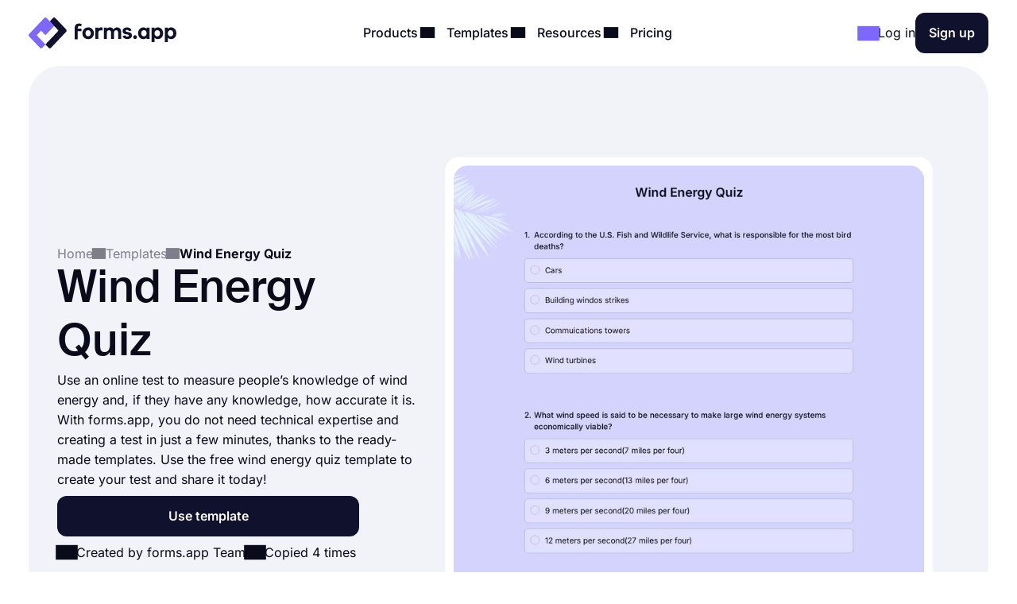

--- FILE ---
content_type: text/html;charset=utf-8
request_url: https://forms.app/en/templates/wind-energy-quiz
body_size: 67948
content:
<!DOCTYPE html><html  lang="en" data-capo=""><head><script>(function(w,i,g){w[g]=w[g]||[];if(typeof w[g].push=='function')w[g].push(i)})
(window,'GTM-WPSL383','google_tags_first_party');</script><script>(function(w,d,s,l){w[l]=w[l]||[];(function(){w[l].push(arguments);})('set', 'developer_id.dYzg1YT', true);
		w[l].push({'gtm.start':new Date().getTime(),event:'gtm.js'});var f=d.getElementsByTagName(s)[0],
		j=d.createElement(s);j.async=true;j.src='/ffa7/';
		f.parentNode.insertBefore(j,f);
		})(window,document,'script','dataLayer');</script><meta charset="utf-8">
<meta name="viewport" content="width=device-width, initial-scale=1, shrink-to-fit=no">
<title>Free Online Wind Energy Quiz Template - forms.app</title>
<link rel="preconnect" href="https://fonts.forms.app" crossorigin>
<link rel="preconnect" href="https://analytics.forms.app/" crossorigin>
<meta name="description" content="Use an online test to measure people’s knowledge of wind energy and, if they have any knowledge, how accurate it is. With forms.app, you do not need technical expertise and creating a test in just a few minutes, thanks to the ready-made templates.">
<meta property="og:title" content="Free Online Wind Energy Quiz Template - forms.app">
<meta property="og:type" content="website">
<meta property="og:image" itemprop="image" content="https://file.forms.app/sitefile/Link-preview-templates.png">
<meta property="og:image:width" content="700">
<meta property="og:image:height" content="350">
<meta property="og:image:alt" content="forms_logo">
<meta property="og:image:secure_url" itemprop="image" content="https://file.forms.app/sitefile/Link-preview-templates.png">
<meta property="og:description" content="Use an online test to measure people’s knowledge of wind energy and, if they have any knowledge, how accurate it is. With forms.app, you do not need technical expertise and creating a test in just a few minutes, thanks to the ready-made templates.">
<meta property="og:url" content="https://forms.app/en/templates/wind-energy-quiz">
<meta property="og:site_name" content="Free Online Wind Energy Quiz Template - forms.app">
<link rel="alternate" href="https://forms.app/en/templates/wind-energy-quiz" hreflang="en">
<link rel="alternate" href="https://forms.app/es/plantillas/cuestionario-sobre-energia-eolica" hreflang="es">
<link rel="alternate" href="https://forms.app/pt/modelos/quiz-de-energia-eolica" hreflang="pt">
<link rel="alternate" href="https://forms.app/de/vorlagen/windenergie-quiz" hreflang="de">
<link rel="alternate" href="https://forms.app/fr/modeles/quiz-sur-le-energie-eolienne" hreflang="fr">
<link rel="canonical" href="https://forms.app/en/templates/wind-energy-quiz">
<script type="text/javascript" data-cfasync="false" src="https://analytics.forms.app/static/analytics.js?v=4" async></script>
<style type="text/css" id="fa-auth">.element-auth{display:none !important;}</style>
<style>:root{--height-l10:16.100000381469727px;--height-l12:19.399999618530273px;--height-l14:22.600000381469727px;--height-l16:25.799999237060547px;--height-l18:29.100000381469727px;--height-l20:32.29999923706055px;--height-l24:34px;--height-l28:37px;--height-l36:45px;--height-l44:55px;--height-l56:67px;--height-l72:86px;--size-f10:10px;--size-f12:12px;--size-f14:14px;--size-f16:16px;--size-f18:18px;--size-f20:20px;--size-f24:24px;--size-f28:28px;--size-f36:36px;--size-f40:40px;--size-f44:44px;--size-f56:56px;--size-f72:72px;--spacing-letter-spacing-body:0px;--spacing-letter-spacing-heading:0px;--spacing-para-spacing-heading:16px;--spacing-para-spacing-body:28px;--space-blog-small-section-space:12px;--space-blog-section-space:28px;--space-box-side-space:36px;--space-fill-section-side-space:36px;--space-title-sub-space:48px;--space-brands-logo-space:64px;--space-footer-up-space:64px;--space-header-sub-space:64px;--space-header-in-vert-space:80px;--space-naked-section-side-space:96px;--space-section-in-side-space:96px;--space-section-in-vert-space:136px;--space-section-sub-space:160px;--radius-xs-large:40px}@media(max-width:1024px){:root{--height-l10:16.100000381469727px;--height-l12:19.399999618530273px;--height-l14:22.600000381469727px;--height-l16:25.799999237060547px;--height-l18:29.100000381469727px;--height-l20:32.29999923706055px;--height-l24:34px;--height-l28:37px;--height-l36:45px;--height-l44:50px;--height-l56:57px;--height-l72:76px;--size-f10:10px;--size-f12:12px;--size-f14:14px;--size-f16:16px;--size-f18:18px;--size-f20:20px;--size-f24:24px;--size-f28:28px;--size-f36:36px;--size-f40:38px;--size-f44:40px;--size-f56:48px;--size-f72:64px;--spacing-letter-spacing-body:0px;--spacing-letter-spacing-heading:0px;--spacing-para-spacing-heading:16px;--spacing-para-spacing-body:24px;--space-blog-small-section-space:12px;--space-fill-section-side-space:24px;--space-blog-section-space:28px;--space-box-side-space:28px;--space-naked-section-side-space:30px;--space-brands-logo-space:40px;--space-title-sub-space:44px;--space-footer-up-space:56px;--space-header-sub-space:56px;--space-section-in-side-space:64px;--space-section-in-vert-space:78px;--space-header-in-vert-space:60px;--space-section-sub-space:128px;--radius-xs-large:30px}}@media(max-width:767px){:root{--height-l10:16.100000381469727px;--height-l12:19.399999618530273px;--height-l14:21px;--height-l16:22px;--height-l18:25px;--height-l20:27px;--height-l24:30px;--height-l28:33px;--height-l36:35px;--height-l44:40px;--height-l56:44px;--height-l72:50px;--size-f10:10px;--size-f12:12px;--size-f14:14px;--size-f16:16px;--size-f18:18px;--size-f20:20px;--size-f24:22px;--size-f28:24px;--size-f36:24px;--size-f40:28px;--size-f44:32px;--size-f56:36px;--size-f72:40px;--spacing-letter-spacing-body:0px;--spacing-letter-spacing-heading:0px;--spacing-para-spacing-heading:12px;--spacing-para-spacing-body:16px;--space-naked-section-side-space:0px;--space-blog-small-section-space:8px;--space-fill-section-side-space:12px;--space-blog-section-space:16px;--space-box-side-space:28px;--space-brands-logo-space:28px;--space-section-in-side-space:28px;--space-title-sub-space:32px;--space-header-in-vert-space:40px;--space-footer-up-space:48px;--space-header-sub-space:48px;--space-section-in-vert-space:48px;--space-section-sub-space:52px;--radius-xs-large:20px}}.h-72{font-size:var(--size-f72);line-height:var(--height-l72)}.h-56{font-size:var(--size-f56);line-height:var(--height-l56)}.h-44{font-size:var(--size-f44);line-height:var(--height-l44)}.h-36{font-size:var(--size-f36);line-height:var(--height-l36)}.h-28{font-size:var(--size-f28);line-height:var(--height-l28)}.h-24{font-size:var(--size-f24);line-height:var(--height-l24)}.h-20{font-size:var(--size-f20);line-height:var(--height-l20)}.tx-small{font-size:var(--size-f14)!important;line-height:var(--height-l14)!important}.tx-large{font-size:var(--size-f18)!important;line-height:var(--height-l18)!important}.tx-xxlarge{font-size:var(--size-f24)!important;line-height:var(--height-l24)!important}.tx-xxxlarge{font-size:var(--size-f40);line-height:normal}.tx-regular{font-weight:400}.tx-medium{font-weight:500}.tx-center{text-align:center}.tx-left{text-align:left}.tx-12{font-size:var(--size-f12);line-height:var(--height-l12)}.tx-14{font-size:var(--size-f14);line-height:var(--height-l14)}.tx-16{font-size:var(--size-f16);line-height:var(--height-l16)}.tx-18{font-size:var(--size-f18);line-height:var(--height-l18)}.tx-20{font-size:var(--size-f20);line-height:var(--height-l20)}.tx-24{font-size:var(--size-f24);line-height:var(--height-l24)}.fw-medium{font-weight:500}.fw-semi-bold{font-weight:600}@font-face{font-display:swap;font-family:Suisse;font-style:normal;font-weight:500;src:url(/assets/fonts/suisse/Medium.woff2) format("woff2")}html{line-height:1.15;-ms-text-size-adjust:100%;-webkit-text-size-adjust:100%;scroll-behavior:smooth}@media(min-width:1023px){html *{scroll-margin-top:100px}}body{font-family:Inter,sans-serif;text-rendering:optimizeLegibility;-webkit-font-smoothing:antialiased;-moz-osx-font-smoothing:grayscale;color:var(--txPrimary);font-feature-settings:"liga","kern";-webkit-font-feature-settings:"liga","kern";-moz-font-feature-settings:"liga","kern";font-kerning:normal;-webkit-font-kerning:normal;-moz-font-kerning:normal;font-size:var(--size-f16);font-weight:400;line-height:var(--height-l16);margin:0;padding:0 var(--space-fill-section-side-space) var(--space-fill-section-side-space) var(--space-fill-section-side-space)}::-moz-selection{background:#141414!important;color:#fff;-webkit-text-fill-color:initial}::selection{background:#141414!important;color:#fff;-webkit-text-fill-color:initial}html{box-sizing:border-box;-ms-overflow-style:scrollbar}*,:after,:before{box-sizing:inherit}.container{margin:0 auto;max-width:1400px;width:100%}.container-fluid{width:100%}.container-fluid .fluid-wrapper-spacing{align-items:center;border-radius:var(--radius-xs-large);display:flex;flex-direction:column;padding:var(--space-header-in-vert-space) var(--space-fill-section-side-space)}.container .naked-wrapper-spacing{padding:0 var(--space-naked-section-side-space)}.container .bg-wrapper-spacing{border-radius:var(--radius-xs-large);padding:var(--space-section-in-vert-space) var(--space-section-in-side-space)}img{height:auto!important;max-width:100%}img.color-invert{filter:brightness(0) invert(1)}h1,h2,h3,h4,h5,h6{font-family:Suisse,sans-serif;font-weight:500;letter-spacing:var(--spacing-letter-spacing-heading);margin:0}p{margin:0}a{color:inherit;text-decoration:none;transition:.3s}a.link{color:var(--txAccentPurple);text-decoration:underline}hr{border-color:var(--brPrimary);border-width:.5px;margin-bottom:16px;margin-top:16px}ul:not(.list){margin:0;padding:0}ul:not(.list) li{list-style:none}.fade-enter-active,.fade-leave-active{transition:opacity .3s ease}.fade-enter,.fade-enter-from,.fade-leave-to{opacity:0}.badge{align-self:flex-start;background-color:var(--bgSoftPurple50);border-radius:8px;color:var(--txPrimary);display:inline-block;font-size:var(--size-f14);font-weight:600;line-height:var(--height-l14);padding:4px 12px;width:auto}.badge.orange{background-color:var(--bgSoftRed)}.badge.black{background:var(--bgDarkNight);color:var(--txWhite)}strong{font-weight:500}.tx-accent-purple{color:var(--txAccentPurple)}.tx-accent-purple-surface{color:var(--txAccentPurpleSurface)}.tx-white{color:var(--txWhite)}.tx-tertiary{color:var(--txTertiary)}.bg-soft-purple-50{background-color:var(--bgSoftPurple50);--bg-color:var(--bgSoftPurple50);--shadow-color:var(--bgSoftPurple100);--title-text-color:var(--txAccentPurple)}.bg-soft-gray-100{background-color:var(--bgSoftGray100)}.bg-soft-purple-100{background-color:var(--bgSoftPurple100);--bg-color:var(--bgSoftPurple100);--shadow-color:#7d67ff3b;--title-text-color:var(--txAccentPurple)}.bg-soft-gray{background-color:var(--bgSoftGray);--bg-color:var(--bgSoftGray);--shadow-color:#0000000f;--title-text-color:var(--txAccentPurple)}.bg-soft-green-50{background-color:var(--bgSoftGreen50);--bg-color:var(--bgSoftGreen50);--shadow-color:#99e2c15c;--title-text-color:var(--green-800)}.bg-soft-green-100{background-color:var(--bgSoftGreen100)}.bg-soft-pink-50{background-color:var(--bgSoftPink50);--bg-color:var(--bgSoftPink50);--shadow-color:#ffcee470;--title-text-color:var(--pink-600)}.bg-soft-pink-200{background-color:var(--bgSoftPink200)}.bg-dark-night{background-color:var(--bgDarkNight);--bg-color:var(--bgDarkNight);--shadow-color:#7e69ff36;--title-text-color:var(--txAccentPurple)}.bg-dark-night .input-box{box-shadow:150px 30px 100px 50px #7e69ff4d,-130px 0 100px 50px #de2d7d26!important}.desc-content{max-width:1030px}.google-login{background:#2a73eb!important;border:none!important;color:#fff!important}.google-login i{background:#fff;border-radius:999px;height:28px!important;width:28px!important}.apple-login i{font-size:24px!important}.bg-white{background-color:var(--bgWhite)}.bg-star{color:#ffc53d}.br-primary{border:1px solid var(--brPrimary)}.page-wrapper{display:flex;flex-direction:column;gap:var(--space-section-sub-space)}.page-wrapper .section{width:100%}.detail-wrapper{margin:24px auto 0;max-width:1090px}.detail-wrapper .editor-content{font-size:var(--size-f18)!important;line-height:var(--height-l20)!important}.detail-wrapper .editor-content b{font-weight:600!important}.detail-wrapper .left-page-wrapper{display:flex;flex-direction:column;gap:28px;max-width:700px;width:70%}@media(max-width:767px){.detail-wrapper .left-page-wrapper{width:100%}}.hero-wrapper{max-width:1040px;width:100%}.hero-wrapper .hero-text{position:relative;z-index:9}.hero-wrapper h1 strong{color:var(--title-text-color);font-weight:500}.column-sticky{max-width:300px;position:sticky;top:85px;width:100%;width:30%}@media(max-width:767px){.column-sticky{background:#fff;border-top:1px solid var(--brPrimary);max-width:none;padding:8px 4px;text-align:center;width:100%;z-index:99}.column-sticky.mobile-sticky{bottom:0;top:auto}}.tooltip-icon{left:5px;opacity:.5;position:relative}span.tooltip-item{-webkit-text-decoration:dashed;text-decoration:dashed;-webkit-text-decoration:underline dotted var(--txTertiary);text-decoration:underline dotted var(--txTertiary);text-decoration-thickness:2px;text-underline-offset:4px}.tooltip{background-color:var(--bgDarkNight);border-radius:8px;color:#fff;font-size:var(--size-f14)!important;left:0;line-height:var(--height-l14)!important;max-width:200px;padding:8px;position:absolute;text-align:center;top:0;z-index:99}.tooltip:before{background:var(--bgDarkNight);border-radius:3px;content:"";height:12px;position:absolute;transform:rotate(45deg) translate(-50%);width:12px;z-index:-1}.tooltip.left:before{right:-8px;top:50%}.tooltip.right:before{left:0;top:50%}.tooltip.top:before{bottom:-9px;left:calc(50% - 2px)}.tooltip.bottom:before{left:calc(50% - 2px);top:1px}.tooltip a{text-decoration:underline}.title-wrapper{max-width:1030px}.ml-3{margin-left:12px}.mr-3{margin-right:12px}.mr-8{margin-right:32px}.mt-1{margin-top:4px}.mt-2{margin-top:8px}.mt-3{margin-top:12px}.mt-4{margin-top:16px}.mt-5{margin-top:20px}.mt-6{margin-top:24px}.mt-12{margin-top:48px!important}.mb-3{margin-bottom:12px}.mb-4{margin-bottom:16px}.mb-6{margin-bottom:24px}.mr-1{margin-right:4px}.mr-2{margin-right:8px}.p-1{padding:4px}.p-1-2{padding:4px 8px}.p-2{padding:8px}.p-3{padding:12px}.p-3-0{padding:12px 0}.p-4{padding:16px}.p-4-0{padding:16px 0}.p-5{padding:20px}.p-6{padding:24px}.p-6-0{padding:24px 0}.p-7{padding:28px}.p-6-8{padding:24px 32px}.p-8-4{padding:32px 16px}.p-8-10{padding:32px 40px}.p-24{padding:96px}.pt-05{padding-top:2px}.pt-1{padding-top:4px}.pt-4{padding-top:16px}.pl-6{padding-left:24px}.pl-4{padding-left:16px}.pr-5{padding-right:20px}.pr-6{padding-right:24px}.no-wrap{white-space:nowrap}.tx-space-pre{white-space:pre}.grid{display:grid}.grid.center{align-items:center}.cols-1{grid-template-columns:1fr}.cols-2{grid-template-columns:repeat(2,1fr)}.cols-3{grid-template-columns:repeat(3,1fr)}.display-inline{display:inline}.flex-row{align-items:center;display:flex;flex-direction:row}.flex-row.start{align-items:flex-start}.flex-row.stretch{align-items:stretch}.flex-row.center{justify-content:center}.flex-row.between{justify-content:space-between}.flex-row.wrap{flex-wrap:wrap}.flex-row.end{justify-content:flex-end}.flex-grow-1{flex-grow:1}.flex-grow-2{flex-grow:2}.flex-column{display:flex;flex-direction:column}.flex-column.center{align-items:center}.flex-column.start{align-items:flex-start}.flex-column.j-center{justify-content:center}.flex-column.between{justify-content:space-between}.flex-column.end{justify-content:end}.flex-column.reverse{flex-direction:column-reverse}.align-self-end{align-self:flex-end!important}.align-self-center{align-self:center!important}.hidden{display:none!important}.full-w{width:100%!important}.full-h{height:100%}.gap-05{gap:2px}.gap-1{gap:4px}.gap-2{gap:8px}.gap-3{gap:12px}.gap-4{gap:16px}.gap-5{gap:20px}.gap-6{gap:24px}.gap-7{gap:28px}.gap-8{gap:32px}.gap-9{gap:36px}.gap-10{gap:40px}.gap-12{gap:48px}.gap-16{gap:64px}.gap-24{gap:96px}.gap-in{gap:inherit}.gap-title-sub-space{gap:var(--space-title-sub-space)}.gap-section-side{gap:var(--space-section-in-side-space)}.flex-01{flex:.1}.flex-02{flex:.2}.flex-03{flex:.3}.flex-04{flex:.4}.flex-05{flex:.5}.flex-06{flex:.6}.flex-07{flex:.7}.flex-08{flex:.8}.flex-09{flex:.9}.flex-1{flex:1}.text-center{text-align:center}.text-right{text-align:right}.no-border{border:0!important}.radius-xl{border-radius:var(--radius-xs-large)}.radius-l{border-radius:20px}.radius-m{border-radius:16px}.radius-s{border-radius:12px}.radius-xs{border-radius:8px}.radius-xxs{border-radius:4px}.radius-infinite{border-radius:9999px}.xs-visible{display:none!important}.break-word{word-break:break-word}.cursor-p{cursor:pointer}.semi-bold{font-weight:600}.cursor-default{cursor:default!important;pointer-events:none}label{display:block;font-weight:400}label.vertical{margin-bottom:8px}label.horizontal{margin-right:16px}div.line{background-color:var(--brPrimary);border:none}div.line.vertical{height:100%;width:1px}div.line.horizontal{height:1px;width:100%}.overflow-x-auto{overflow-x:auto}.v-hidden{opacity:0;pointer-events:none}.line-clamp-3{display:-webkit-box;-webkit-line-clamp:3;-webkit-box-orient:vertical;overflow:hidden;text-overflow:ellipsis}.list-content-open ul{padding-left:16px}.list-content-open ul li{list-style:disc}@media(min-width:768px)and (max-width:1024px){.sm-flex-column{flex-direction:column}.sm-flex-column-reverse{flex-direction:column-reverse}.sm-two-column{display:grid;grid-template-columns:50% 50%}.sm-hidden{display:none!important}.sm-visible{display:block!important}.lg-visible{display:none!important}.sm-cols-1{grid-template-columns:1fr!important}.sm-cols-2{grid-template-columns:repeat(2,1fr)!important}.sm-cols-3{grid-template-columns:repeat(3,1fr)!important}}@media(max-width:767px){.xs-flex-column{flex-direction:column!important}.xs-flex-column-reverse{flex-direction:column-reverse!important}.xs-two-column{display:grid;grid-template-columns:50% 50%}.xs-flex-wrap{flex-wrap:wrap}.xs-hidden{display:none!important}.xs-visible{display:block!important}.lg-visible{display:none!important}.xs-cols-1{grid-template-columns:repeat(1,1fr)!important}.xs-cols-2{grid-template-columns:repeat(2,1fr)!important}.xs-cols-3{grid-template-columns:repeat(3,1fr)!important}.xs-full-w{width:100%!important}}</style>
<style>.app-header[data-v-adbc0800]{background-color:var(--bgWhite);padding:16px 0;position:sticky;top:0;transition:.3s ease-in-out;width:100%;z-index:99}@media(max-width:767px){.app-header.hide[data-v-adbc0800]{transform:translateY(-100%)}}.app-header[data-v-adbc0800] .mobile-menu-bar{display:none}.app-header[data-v-adbc0800] .dropdown-content .dropdown-menus{align-self:stretch}.app-header .min-logo[data-v-adbc0800]{display:none}@media(min-width:1023px)and (max-width:1300px){[data-v-adbc0800] .menu-items{gap:4px}[data-v-adbc0800] .login-buttons,[data-v-adbc0800] .header-login{gap:16px}}@media(max-width:1024px){.app-header[data-v-adbc0800] .mobile-menu-bar{display:block}.app-header[data-v-adbc0800] .right-panel{display:none!important}.app-header[data-v-adbc0800] .header-menubar-menu-item{width:100%}.app-header[data-v-adbc0800] .menu-link{display:flex;justify-content:flex-start;width:100%}.app-header[data-v-adbc0800] .menu-link .i-icon{margin-left:auto!important}.app-header[data-v-adbc0800] .menu-link:before{display:none}.app-header[data-v-adbc0800] .dropdown-content{position:static!important;transform:none}.app-header[data-v-adbc0800] .dropdown-content .dropdown-content-inner{background-color:var(--bgSoftGray);box-shadow:none;margin-top:12px;min-width:100%}.app-header[data-v-adbc0800] .dropdown-content .dropdown-content-inner:before{display:none}.app-header[data-v-adbc0800] .dropdown-menus{flex-direction:column;gap:0}.menu-items[data-v-adbc0800]{background:var(--bgWhite);flex-direction:column;height:0;justify-content:flex-start;left:0;opacity:0;overflow:auto;padding:0 20px;position:absolute;top:80px;width:100%;z-index:9}.menu-items[data-v-adbc0800],.menu-items.open[data-v-adbc0800]{transition:height,opacity .3s ease-in-out}.menu-items.open[data-v-adbc0800]{height:calc(100vh - 80px);opacity:1;padding:8px}}@media(max-width:767px){.app-header[data-v-adbc0800] .header-login{gap:8px}}@media(max-width:370px){.app-header .large-logo[data-v-adbc0800]{display:none}.app-header .min-logo[data-v-adbc0800]{display:block}}</style>
<style>.app-logo img[data-v-b953f23f]{display:block;flex-shrink:0;height:37px;width:186px}@media(max-width:767px){.app-logo img[data-v-b953f23f]{width:154px}}.app-icon[data-v-b953f23f]{align-items:center;display:flex;flex-shrink:0}.app-icon img[data-v-b953f23f]{height:50px;width:50px}</style>
<style>.header-menubar-menu-item[data-v-411c1872]{display:inline-block;padding:8px;transition:.3s ease-in-out}.header-menubar-menu-item .menu-link[data-v-411c1872]{font-weight:500;position:relative;z-index:100002}.header-menubar-menu-item .menu-link[data-v-411c1872]:not(.no-caret):before{background:#fff;border-radius:4px;bottom:-90px;content:"";height:20px;left:50%;opacity:0;position:absolute;transform:translate(-50%) rotate(45deg);transition:.1s ease-in-out;width:20px}.header-menubar-menu-item .menu-link:hover span[data-v-411c1872]{opacity:.7}.header-menubar-menu-item:has(.open-dropdown) .menu-link[data-v-411c1872]:before{bottom:-60px;opacity:1!important}.header-menubar-submenu-wrapper[data-v-411c1872]{background-color:#fff;border-radius:10px;box-shadow:0 4px 10px #0003;font-size:14px;left:50%;opacity:0;padding:8px 12px;position:absolute;top:100%;transform:translate(-50%);transition:opacity .3s ease-in-out;visibility:hidden;white-space:nowrap}.header-menubar-menu-item:hover .header-menubar-submenu-wrapper[data-v-411c1872]{opacity:1;visibility:visible}</style>
<style>.i-icon[data-v-576e8666]{align-items:center;color:inherit;display:inline-flex;fill:currentColor;font-size:inherit;justify-content:center;-moz-osx-font-smoothing:grayscale;-webkit-font-smoothing:antialiased;font-style:normal;font-variant:normal;line-height:1;overflow:visible;text-rendering:auto}.i-icon div[data-v-576e8666]{transform:scale(1.15)}.i-icon.clickable[data-v-576e8666]{border-radius:4px;cursor:pointer;position:relative}.i-icon.clickable[data-v-576e8666]:before{background-color:var(--bgSoftGray);border-radius:inherit;content:"";height:100%;left:0;mix-blend-mode:luminosity;opacity:0;position:absolute;top:0;transition:opacity .3s;width:100%}.i-icon.clickable[data-v-576e8666]:hover:before{opacity:1}.i-icon.naked-hover[data-v-576e8666]:hover{opacity:.6}i .svg-icon[data-v-576e8666]{height:1em;pointer-events:none;width:2em}</style>
<style>.logo-container[data-v-729d9595],.logo-wrapper[data-v-729d9595]{position:relative}.logo-container[data-v-729d9595]{flex:1;min-height:54px}.right-panel[data-v-729d9595]{background:var(--bgDarkNight);color:var(--txWhite);display:flex;flex-direction:column;justify-content:space-between}.submenu-integration-logo[data-v-729d9595]{align-items:center;border-radius:10px;display:flex;flex:1;justify-content:center;left:0;opacity:1;position:absolute;top:0;transition:opacity 1s ease-in-out}.submenu-integration-logo-hidden[data-v-729d9595]{opacity:0}</style>
<style>.button[data-v-9ce40e52]{align-items:center;border:1px solid transparent;border-radius:12px;color:var(--bgWhite);cursor:pointer;display:flex;display:inline-flex;flex-direction:row;gap:8px;justify-content:center;min-height:1em;min-width:1em;overflow:hidden;position:relative;text-align:center;text-decoration:none;transition:width .3s ease-in-out,background-color .3s ease-in-out,border-color .3s ease-in-out;user-select:none;-moz-user-select:none;-ms-user-select:none;-webkit-user-select:none}.button[data-v-9ce40e52]:not(.full-w){width:-moz-fit-content;width:fit-content}.button.center[data-v-9ce40e52]{align-self:center}.button.with-icon[data-v-9ce40e52]{gap:8px;justify-content:center}.button.append-icon .text-wrapper[data-v-9ce40e52]{margin-left:auto}.button.prepend-icon .text-wrapper[data-v-9ce40e52]{flex:1}.button.rounded[data-v-9ce40e52]{border-radius:999999px}.button.underline[data-v-9ce40e52]{text-decoration:underline}.button .text-wrapper[data-v-9ce40e52]{font-weight:600;justify-self:center;width:100%}.button .text-wrapper[data-v-9ce40e52]:empty{display:none}.button .i-preloader[data-v-9ce40e52]{left:50%;margin:0!important;position:absolute;transform:translate(-50%)}.button .loading-text[data-v-9ce40e52]{opacity:0}.button .is-rotate-loading[data-v-9ce40e52]{animation:fa-spin-9ce40e52 1s linear infinite}.button.size-xsmall[data-v-9ce40e52]{padding:2px 4px}.button.size-xsmall.with-icon[data-v-9ce40e52]:not(:has(.text-wrapper)){padding:2px}.button.size-small[data-v-9ce40e52]{padding:4px 8px}.button.size-small .text-wrapper[data-v-9ce40e52]{font-weight:400}.button.size-small.with-icon[data-v-9ce40e52]:not(:has(.text-wrapper)){padding:4px}.button.size-small.type-naked[data-v-9ce40e52]{padding:4px 0}.button.size-small.type-naked .text-wrapper[data-v-9ce40e52]{text-align:left}.button.size-medium[data-v-9ce40e52]{padding:12px 16px}.button.size-medium.with-icon[data-v-9ce40e52]:has(.text-wrapper[style="display: none;"]),.button.size-medium.with-icon[data-v-9ce40e52]:not(:has(.text-wrapper)){padding:8px}.button.size-large[data-v-9ce40e52]{padding:16px 24px}.button.size-large.with-icon[data-v-9ce40e52]:not(:has(.text-wrapper)){padding:12px}.button.type-primary[data-v-9ce40e52]{background-color:var(--bgDarkNight)}.button.type-primary[data-v-9ce40e52]:hover{background-color:var(--night-300)}.button.type-primary[data-v-9ce40e52]:active{background-color:var(--night-400)}.button.type-primary[data-v-9ce40e52] .ispinner-circle{background-color:var(--txWhite)}.button.type-secondary[data-v-9ce40e52]{background-color:var(--bgSoftGray);border-color:var(--brPrimary);color:var(--txPrimary)}.button.type-secondary[data-v-9ce40e52]:hover{background-color:var(--bgTertiary)}.button.type-secondary[data-v-9ce40e52]:active{background-color:var(--bgSoftGrayFocus)}.button.type-secondary[data-v-9ce40e52] .ispinner-circle{background-color:var(--txPrimary)}.button.type-primary-white[data-v-9ce40e52]{background-color:var(--bgWhite);border-color:var(--brPrimary);color:var(--txPrimary)}.button.type-primary-white[data-v-9ce40e52]:hover{background-color:var(--bgSoftGray100)}.button.type-primary-white[data-v-9ce40e52]:active{background-color:var(--bgSoftGray)}.button.type-primary-white[data-v-9ce40e52] .ispinner-circle{background-color:var(--txPrimary)}.button.type-naked[data-v-9ce40e52]{color:var(--txPrimary)}.button.type-naked[data-v-9ce40e52]:hover{opacity:.8}.button.type-naked[data-v-9ce40e52] .ispinner-circle{background-color:var(--txPrimary)}.button.type-outline[data-v-9ce40e52]{border:1px solid var(--txPrimary);color:var(--txPrimary)}.button.type-outline[data-v-9ce40e52]:hover{border-color:var(--txTertiary);color:var(--txTertiary)}.button.type-outline[data-v-9ce40e52] .ispinner-circle{background-color:var(--txPrimary)}.button.type-outline-white[data-v-9ce40e52]{border:1px solid var(--txWhite);color:var(--txWhite)}.button.type-outline-white[data-v-9ce40e52]:hover{opacity:.66}.button.type-outline-white[data-v-9ce40e52] .ispinner-circle{background-color:var(--txWhite)}.button.type-accent-purple[data-v-9ce40e52]{background-color:var(--bgPurple);border-color:transparent}.button.type-accent-purple[data-v-9ce40e52]:hover{background-color:var(--bgPurpleHover)}.button.type-accent-purple[data-v-9ce40e52]:active{background-color:var(--bgPurpleFocus)}.button.type-accent-purple[data-v-9ce40e52] .ispinner-circle{background-color:var(--txWhite)}.button.loading[data-v-9ce40e52]{pointer-events:none}.button .button-loading[data-v-9ce40e52]{position:absolute}.button.disabled[data-v-9ce40e52]{background-color:var(--bgPrimaryDisabled);color:var(--txPrimaryDisabled);cursor:not-allowed;pointer-events:none}@keyframes fa-spin-9ce40e52{0%{transform:rotate(0)}to{transform:rotate(359deg)}}</style>
<style>.dropdown-menus-wrapper[data-v-0739c537]{align-self:stretch}.template-btn-all[data-v-0739c537]{margin-top:auto}.right-panel[data-v-0739c537]{background-color:var(--bgSoftPurple50)}.right-panel li a[data-v-0739c537]{background:var(--bgWhite);border-radius:12px;display:inline-flex!important;font-weight:500;gap:12px;padding:8px 12px!important}.right-panel li a[data-v-0739c537]:hover{background:var(--bgSoftGray100)}</style>
<style>.right-panel[data-v-3f04bfd9]{--bg-color:radial-gradient(ellipse 70% 40% at center 65%,var(--bgSoftPink100) -121%,transparent 70%),var(--bgPurple);background:var(--bg-color);color:var(--txWhite);display:flex;flex-direction:column;justify-content:space-between}</style>
<style>.accordion .accordion-head[data-v-98dbd3d3]{align-items:center;background:none;border:none;color:inherit;cursor:pointer;display:flex;flex-direction:row;font-family:inherit;font-size:inherit;font-weight:inherit;justify-content:space-between;margin:0;outline:none;padding:0;text-align:left;width:100%}.accordion i[data-v-98dbd3d3]{transform:rotate(0);transition:.3s ease-in-out}.accordion .accordion-head[aria-expanded=true] i[data-v-98dbd3d3]{transform:rotate(180deg)}.accordion .accordion-head[aria-expanded=true]+.accordion-content[data-v-98dbd3d3]{opacity:1;will-change:opacity,max-height}.accordion .accordion-head[aria-expanded=true]+.accordion-content .accordion-content-inner[data-v-98dbd3d3]{padding-top:0}.accordion .accordion-content[data-v-98dbd3d3]:not(.open){height:0;opacity:0;overflow:hidden!important;transition:.3s ease-in-out;will-change:opacity,max-height}.accordion.fill[data-v-98dbd3d3]{background-color:var(--bgSoftGray);border-radius:16px}.accordion.fill .accordion-head[data-v-98dbd3d3]{padding:20px}.accordion.fill .accordion-content[data-v-98dbd3d3]{padding:0}.accordion.fill .accordion-content[data-v-98dbd3d3] a{color:var(--txAccentPurple);text-decoration:underline}.accordion.fill .accordion-content[data-v-98dbd3d3] a:hover{opacity:.8}.accordion.fill .accordion-content-inner[data-v-98dbd3d3]{padding:20px}</style>
<style>.iframe-popup[data-v-0e50d088]{border-radius:20px}.template-detail-wrapper[data-v-0e50d088]{background:#fff;border-radius:20px;padding:12px;position:relative;transform:scale(.9)}.template-detail-wrapper .template-click-bg[data-v-0e50d088]{align-items:center;background:#ffffff59;cursor:pointer;display:flex;height:100%;justify-content:center;left:0;opacity:0;position:absolute;top:0;transition:.3s ease-in-out;width:100%}.template-detail-wrapper:hover .template-click-bg[data-v-0e50d088]{opacity:1}.template-detail-wrapper iframe[data-v-0e50d088]{border-radius:20px}.template-detail-wrapper img[data-v-0e50d088]{aspect-ratio:1;border-radius:20px;height:auto;-o-object-fit:cover;object-fit:cover;width:100%}.template-open-text[data-v-0e50d088] h2{font-size:var(--size-f36);line-height:var(--height-l36);margin-bottom:16px}.template-open-text[data-v-0e50d088] a{color:var(--txAccentPurple);text-decoration:underline}.template-open-text[data-v-0e50d088] ul{padding:unset;padding-inline-start:40px}.template-open-text[data-v-0e50d088] ul li{list-style:unset}.template-intro-list[data-v-0e50d088]{color:var(--txSecondary);margin:0}.template-intro-list li[data-v-0e50d088]{line-height:1.5;list-style-type:disc;margin-bottom:4px}.template-intro-list li span[data-v-0e50d088] a{color:var(--txAccentPurple);text-decoration:underline}.template-intro-list li[data-v-0e50d088]:last-child{margin-bottom:0}.use-btn[data-v-0e50d088]{align-self:flex-start;max-width:380px}.use-btn-popup[data-v-0e50d088]{margin-bottom:-15px}@media(max-width:767px){.use-btn-popup[data-v-0e50d088]{margin-bottom:-5px;width:100%!important}.use-btn-popup[data-v-0e50d088] .button{width:100%}}@media(max-width:767px){.template-detail-wrapper[data-v-0e50d088]{transform:none}}</style>
<style>.breadcrumbs[data-v-fe1954ec]{flex-wrap:wrap;list-style:none}.breadcrumbs li[data-v-fe1954ec]{max-width:230px;overflow:hidden;text-overflow:ellipsis;white-space:nowrap}.breadcrumbs li a[data-v-fe1954ec]{color:inherit;opacity:.5}.breadcrumbs li a.active[data-v-fe1954ec],.breadcrumbs li a[data-v-fe1954ec]:hover{opacity:1}.breadcrumbs li span[data-v-fe1954ec]{overflow:hidden;text-overflow:ellipsis}</style>
<style>.editor-content[data-v-7c1bd4ac]{font-size:var(--size-f16);font-weight:400;line-height:var(--height-l16);margin:0 auto;max-width:1200px;width:100%}.editor-content p[data-v-7c1bd4ac]{color:var(--txPrimary);font-size:inherit;font-weight:400;line-height:inherit;margin-bottom:1em;width:100%}.editor-content li[data-v-7c1bd4ac] a,.editor-content p[data-v-7c1bd4ac] a{color:var(--txAccentPurple);text-decoration:underline}.editor-content li[data-v-7c1bd4ac] a:hover,.editor-content p[data-v-7c1bd4ac] a:hover{opacity:.8}.editor-content ol li[data-v-7c1bd4ac],.editor-content ul li[data-v-7c1bd4ac]{color:var(--txPrimary);font-size:20px;font-size:inherit;line-height:inherit;margin-bottom:.3em}.editor-content ol li[data-v-7c1bd4ac]::marker,.editor-content ul li[data-v-7c1bd4ac]::marker{font-weight:600}.editor-content ol[data-v-7c1bd4ac]{margin:0;margin-block-start:0;padding-inline-start:1rem}.editor-content h1[data-v-7c1bd4ac]{font-size:var(--size-f56);line-height:var(--height-l56)}.editor-content h2[data-v-7c1bd4ac]{font-size:var(--size-f28);line-height:var(--height-l28)}.editor-content h2+div .faq-list-wrapper[data-v-7c1bd4ac]{margin-top:40px}.editor-content h3[data-v-7c1bd4ac]{font-size:var(--size-f20);line-height:var(--height-l20)}.editor-content h4[data-v-7c1bd4ac]{font-size:var(--size-f18);line-height:var(--height-l18)}.editor-content h5[data-v-7c1bd4ac],.editor-content h6[data-v-7c1bd4ac]{font-size:var(--size-f16);line-height:var(--height-l16)}.editor-content h1[data-v-7c1bd4ac],.editor-content h2[data-v-7c1bd4ac],.editor-content h3[data-v-7c1bd4ac],.editor-content h4[data-v-7c1bd4ac],.editor-content h5[data-v-7c1bd4ac],.editor-content h6[data-v-7c1bd4ac]{margin-bottom:8px;margin-top:40px}.editor-content .image[data-v-7c1bd4ac]{text-align:center;width:100%}.editor-content .image p[data-v-7c1bd4ac]{text-align:center}.editor-content .es-align-left[data-v-7c1bd4ac]{text-align:left}.editor-content .es-align-center[data-v-7c1bd4ac]{text-align:center}.editor-content .es-align-right[data-v-7c1bd4ac]{text-align:right}</style>
<link rel="stylesheet" href="/_nuxt/entry.RoZ5Xa2Q.css" crossorigin>
<link rel="stylesheet" href="/_nuxt/designs.CPb200tr.css" crossorigin>
<link rel="stylesheet" href="/_nuxt/pagecomponents.BJsXalw9.css" crossorigin>
<link rel="stylesheet" href="/_nuxt/pageelements.BIjZdnvY.css" crossorigin>
<link rel="preload" href="https://fonts.forms.app/css2?family=Inter:ital,wght@0,400;0,500;0,600;0,700&display=swap" as="style" onload="this.rel='stylesheet'">
<link rel="modulepreload" as="script" crossorigin href="/_nuxt/BAKQgLv8.js">
<link rel="modulepreload" as="script" crossorigin href="/_nuxt/CVG2kFKI.js">
<link rel="modulepreload" as="script" crossorigin href="/_nuxt/v4CnNeH0.js">
<link rel="modulepreload" as="script" crossorigin href="/_nuxt/Bxq2C1OA.js">
<link rel="modulepreload" as="script" crossorigin href="/_nuxt/owOuA4KT.js">
<script type="text/javascript" defer src="/assets/js/newrelic.js"></script>
<script type="text/javascript" defer src="/assets/js/gtm.js"></script>
<meta content="IE=edge" http-equiv="X-UA-Compatible">
<meta name="theme-color" content="#7d67ff">
<meta name="msapplication-navbutton-color" content="#7d67ff">
<meta name="apple-mobile-web-app-status-bar-style" content="#7d67ff">
<link rel="apple-touch-icon" sizes="180x180" href="https://forms.app/static/icons/apple-touch-icon.png?v=1">
<link rel="icon" type="image/png" sizes="32x32" href="https://forms.app/static/icons/favicon-32x32.png?v=1">
<link rel="icon" type="image/png" sizes="16x16" href="https://forms.app/static/icons/favicon-16x16.png?v=1">
<link rel="mask-icon" href="https://forms.app/static/icons/safari-pinned-tab.svg?v=" color="#3fcbd0">
<link rel="shortcut icon" href="https://forms.app/static/icons/favicon.ico?v=1">
<link rel="alternate" href="android-app://com.formsapp/https/www.forms.app">
<link rel="alternate" href="ios-app://1477890863/forms-app/uk?contenttype=front&">
<meta name="msapplication-TileColor" content="#00aba9">
<meta name="msapplication-config" content="/static/icons/browserconfig.xml?v=1'">
<link rel="manifest" href="/static/manifest.json">
<meta name="google-site-verification" content="R7lqtEO7GwFUfDq8xYkdoyuif0AXguhVJsPif-YNilQ">
<script data-cfasync="false" type="text/javascript">window.pageKey='templates'</script>
<script data-cfasync="false" type="text/javascript">(()=>{const a=localStorage.getItem("authToken");if(a){const b=document.getElementById("fa-auth");b&&(b.innerHTML=".element-noauth{display:none!important}")}})()</script>
<script type="application/ld+json">{"@context":"https://schema.org","@type":"FAQPage","mainEntity":[{"@type":"Question","name":"How can I create a quiz?","acceptedAnswer":{"@type":"Answer","text":"If you would like to create a quiz for friends or your audience, you can easily do so by using a quiz maker application like forms.app. Making your own quiz will require only a few steps, and you can easily do it in minutes. Plus, forms.app provides a great library of free quiz templates to get you started. Here are the steps you should follow:Sign in to forms.appChoose an online quiz template or create a blank formAdd your own questions and answersUse forms.app’s calculator feature to show scores on your online quizzesDesign your online tests and add images to make them more engagementThat’s it, now, share your free quizzes and track the results in real-time"}},{"@type":"Question","name":"Can I create a quiz on my phone?","acceptedAnswer":{"@type":"Answer","text":"Yes, you can easily create quizzes by installing forms.app on your&nbsp;Android, iOS, or Huwai&nbsp;phones. forms.app has a user-friendly mobile application that allows you to create an online quiz with the same options on a PC. So, you can easily create interactive quizzes anywhere with an internet connection and at any time you want."}},{"@type":"Question","name":"Powerful quiz maker features","acceptedAnswer":{"@type":"Answer","text":"Quizzes are a good learning experience for students, adults, and children alike. It helps quiz takers with memory retention and recall processes. As an online quiz maker, forms.app offers you great features to make amazing and informative quizzes. Almost any feature can be tried and tested, even on the free version. Here are some of the powerful features of forms.app:Calculator: It is possible to assign points to the correct answers and show quiz takers their overall scorePlentiful quiz question types: forms.app has many form fields from picture selection to multiple choices and allows users to create colorful forms in minutes.More than 500+ free form templates: You have access to a great library of free templates for creating a form on any topic. This helps you create forms and quizzes much faster and easier.Great integration options: Instead of doing a job manually, users can set up an integration to automate it and relax. Plus, forms.app offers direct integration with established platforms, such as&nbsp;Google Sheets,&nbsp;MS Excel,&nbsp;Discord, and many more.&nbsp;Conditional logic: It helps you show or hide some questions based on your quiz takers’ answers. Conditional logic lets you get the exact information you want without boring your respondents with unnecessary questions.Sharing form records &amp; statistics: In addition to real-time data collection, you have the option to share the data you have collected in real-time. If you are running a contest or be more transparent as a quiz owner, you can easily share form responses on forms.app."}}]}</script>
<script type="module" src="/_nuxt/BAKQgLv8.js" crossorigin></script>
<style>:root { --bw-black: #000000;  --bw-white: #ffffff;  --transparents-gray500-20p: #c7cedb33;  --transparents-night500-60p: #10112d99;  --transparents-white0-60p: #ffffff99;  --blue-100: #e1eaf8;  --blue-200: #c2d5f2;  --blue-300: #a4bfeb;  --blue-400: #85aae5;  --blue-50: #f0f4fc;  --blue-500: #6795de;  --blue-600: #4071cb;  --blue-700: #2e539a;  --blue-800: #1e3766;  --blue-900: #060d18;  --gray-100: #f6f7fb;  --gray-1000: #0e0e11;  --gray-200: #e9ecf1;  --gray-300: #dde1e9;  --gray-400: #d4d9e3;  --gray-50: #f9fafb;  --gray-500: #c7cedb;  --gray-600: #b1b8c6;  --gray-700: #777c83;  --gray-800: #505258;  --gray-850: #2d2e32;  --gray-900: #1f1f25;  --gray-950: #141516;  --green-100: #ccf0e0;  --green-200: #99e2c1;  --green-300: #67d3a3;  --green-400: #34c584;  --green-50: #e6f8f0;  --green-500: #01b665;  --green-600: #019351;  --green-700: #01703e;  --green-800: #004727;  --green-900: #002414;  --night-10: #e8e8ea;  --night-100: #9fa0ab;  --night-200: #707081;  --night-300: #303143;  --night-400: #191a2e;  --night-50: #cfcfd5;  --night-500: #10112d;  --night-600: #0d0e26;  --night-700: #090a1a;  --night-800: #070713;  --night-900: #030308;  --orange-100: #f2dec9;  --orange-200: #ecc7a2;  --orange-300: #edb378;  --orange-400: #e4984c;  --orange-50: #fdf4ea;  --orange-500: #e48526;  --orange-600: #cd7012;  --orange-700: #b54d03;  --orange-800: #8e3f06;  --orange-900: #451e02;  --pink-100: #ffeff6;  --pink-200: #ffdfed;  --pink-300: #ffcee4;  --pink-400: #ffbedb;  --pink-50: #fff7fb;  --pink-500: #ffaed2;  --pink-600: #ff57a2;  --pink-700: #ff0073;  --pink-800: #ad004e;  --pink-900: #570027;  --purple-10: #f1f3f9;  --purple-100: #e5e0ff;  --purple-150: #d7d0ff;  --purple-200: #cbc2ff;  --purple-300: #b1a3ff;  --purple-400: #9785ff;  --purple-50: #f2f0ff;  --purple-500: #7d67ff;  --purple-600: #6750ea;  --purple-700: #4933c7;  --purple-800: #332197;  --purple-900: #241d4d;  --red-100: #fad7d7;  --red-200: #f4afaf;  --red-300: #ef8686;  --red-400: #e95e5e;  --red-50: #fdebeb;  --red-500: #e43636;  --red-600: #c61b1b;  --red-700: #941414;  --red-800: #630d0d;  --red-900: #310707;  --yellow-100: #fff9d4;  --yellow-200: #fff3a9;  --yellow-300: #ffed7d;  --yellow-400: #ffe752;  --yellow-50: #fffcea;  --yellow-500: #ffe127;  --yellow-600: #ebcb00;  --yellow-700: #b39b00;  --yellow-800: #756600;  --yellow-900: #3d3500;  --bgDarkNight: var(--night-500);  --bgPrimaryDisabled: var(--gray-200);  --bgPurple: var(--purple-500);  --bgSoftBlue: var(--blue-50);  --bgSoftGreen100: var(--green-100);  --bgSoftGreen50: var(--green-50);  --bgSoftOrange: var(--orange-50);  --bgSoftPink100: var(--pink-100);  --bgSoftPink200: var(--pink-200);  --bgSoftPink50: var(--pink-50);  --bgSoftPurple100: var(--purple-100);  --bgSoftPurple50: var(--purple-50);  --bgSoftRed: var(--red-50);  --bgSoftGray: var(--purple-10);  --bgSoftGray100: var(--gray-100);  --bgPurpleFocus: var(--purple-600);  --bgPurpleHover: var(--purple-400);  --bgSoftGrayFocus: var(--gray-300);  --bgSoftGrayHover: var(--gray-200);  --bgTertiary: var(--gray-200);  --bgWhite: var(--bw-white);  --brAlertBlue: var(--blue-300);  --brAlertGreen: var(--green-300);  --brAlertOrange: var(--orange-300);  --brAlertRed: var(--red-300);  --brBlack: var(--bw-black);  --brDisabled: var(--gray-500);  --brPrimary: var(--gray-400);  --brPrimaryHover: var(--gray-600);  --brPurple: var(--purple-500);  --brWhite: var(--bw-white);  --txAccentNight: var(--night-500);  --txAccentPurple: var(--purple-500);  --txAccentPurpleSurface: var(--purple-400);  --txAlertBlue: var(--blue-700);  --txAlertRed: var(--red-700);  --txBlack: var(--bw-black);  --txFooterDefault: var(--night-50);  --txPrimary: var(--night-700);  --txPrimaryDisabled: var(--gray-700);  --txSecondary: var(--night-300);  --txTertiary: var(--night-200);  --txWhite: var(--bw-white);  --txAlertOrange: var(--orange-700);  --txAlertGreen: var(--green-700); }</style></head><body><div id="__nuxt"><div class="layout"><div></div><!--[--><!----><!----><!----><!----><!----><!----><!----><!----><!----><!----><!----><!----><!----><!----><!----><!----><!----><!----><!----><link rel="preload" href="/assets/fonts/suisse/Medium.woff2" as="font" type="font/woff2" crossorigin><!----><!----><!----><!----><!--]--><div class="main-container"><!----><div class="app-header" data-section="header" data-v-adbc0800><div class="container" data-v-adbc0800><div class="flex-row between gap-3" data-v-adbc0800><a href="/" class="app-logo large-logo" data-v-adbc0800 data-v-b953f23f><img fetchpriority="high" alt="forms.app logo" src="/cdn/icons/all/brands/formsapp-logo-dark.svg" data-v-b953f23f></a><a href="/" class="app-icon min-logo" data-v-adbc0800 data-v-b953f23f><img fetchpriority="high" alt="forms.app logo" src="/cdn/icons/all/brands/formsapp-icon-dark.svg" data-v-b953f23f></a><ul class="flex-row center gap-7 menu-items flex-1" data-v-adbc0800 data-v-411c1872><!--[--><!--[--><li class="menu-item-0 header-menubar-menu-item no-hover" data-v-411c1872><!--[--><span class="menu-link flex-row gap-1 cursor-p" data-v-411c1872><span data-v-411c1872>Products <i class="i-icon size-xxsmall" style="width:16px;height:16px;font-size:12px;" data-v-411c1872 data-v-576e8666><div class="svg-icon" style="webkit-mask:url(/cdn/icons/all/regular/angle-down.svg) no-repeat center / contain;mask:url(/cdn/icons/all/regular/angle-down.svg) no-repeat center / contain;background-color:currentColor;" data-v-576e8666></div></i></span></span><template><div style="display:none;left:auto;top:auto;right:auto;bottom:auto;position:absolute;z-index:100001;" class="dropdown-content" data-v-411c1872 data-v-d22f9f14><div class="dropdown-content-inner" data-v-d22f9f14><!--[--><div class="flex-row gap-5" data-v-411c1872 data-v-729d9595><div class="flex-row gap-5 dropdown-menus" data-v-729d9595><!--[--><ul class="dropdown-menu" data-v-729d9595><!--[--><li data-v-729d9595><a class="advance" href="/en/survey-maker" data-v-729d9595><i class="i-icon size-small" style="width:24px;height:24px;font-size:16px;" data-v-729d9595 data-v-576e8666><div class="svg-icon" style="webkit-mask:url(/cdn/icons/all/regular/chart-line.svg) no-repeat center / contain;mask:url(/cdn/icons/all/regular/chart-line.svg) no-repeat center / contain;background-color:currentColor;" data-v-576e8666></div></i><div data-v-729d9595>Survey Maker <p class="short-desc" data-v-729d9595>Gather meaningful insights</p></div></a></li><li data-v-729d9595><a class="advance" href="/en/quiz-maker" data-v-729d9595><i class="i-icon size-small" style="width:24px;height:24px;font-size:16px;" data-v-729d9595 data-v-576e8666><div class="svg-icon" style="webkit-mask:url(/cdn/icons/all/regular/trophy-star.svg) no-repeat center / contain;mask:url(/cdn/icons/all/regular/trophy-star.svg) no-repeat center / contain;background-color:currentColor;" data-v-576e8666></div></i><div data-v-729d9595>Quiz Maker <p class="short-desc" data-v-729d9595>Make trivia and quizzes</p></div></a></li><li data-v-729d9595><a class="advance" href="/en/poll-maker" data-v-729d9595><i class="i-icon size-small" style="width:24px;height:24px;font-size:16px;" data-v-729d9595 data-v-576e8666><div class="svg-icon" style="webkit-mask:url(/cdn/icons/all/regular/square-poll-horizontal.svg) no-repeat center / contain;mask:url(/cdn/icons/all/regular/square-poll-horizontal.svg) no-repeat center / contain;background-color:currentColor;" data-v-576e8666></div></i><div data-v-729d9595>Poll Maker <p class="short-desc" data-v-729d9595>Start online polls</p></div></a></li><li data-v-729d9595><a class="advance" href="/en/store-builder" data-v-729d9595><i class="i-icon size-small" style="width:24px;height:24px;font-size:16px;" data-v-729d9595 data-v-576e8666><div class="svg-icon" style="webkit-mask:url(/cdn/icons/all/regular/store.svg) no-repeat center / contain;mask:url(/cdn/icons/all/regular/store.svg) no-repeat center / contain;background-color:currentColor;" data-v-576e8666></div></i><div data-v-729d9595>Store Builder <p class="short-desc" data-v-729d9595>Sell products through forms</p></div></a></li><!--]--></ul><ul class="dropdown-menu" data-v-729d9595><!--[--><li data-v-729d9595><a class="advance" href="/en/test-maker" data-v-729d9595><i class="i-icon size-small" style="width:24px;height:24px;font-size:16px;" data-v-729d9595 data-v-576e8666><div class="svg-icon" style="webkit-mask:url(/cdn/icons/all/regular/award.svg) no-repeat center / contain;mask:url(/cdn/icons/all/regular/award.svg) no-repeat center / contain;background-color:currentColor;" data-v-576e8666></div></i><div data-v-729d9595>Test Maker <p class="short-desc" data-v-729d9595>Make online tests and exams</p></div></a></li><li data-v-729d9595><a class="advance" href="/en/ai-form-generator" data-v-729d9595><i class="i-icon size-small" style="width:24px;height:24px;font-size:16px;" data-v-729d9595 data-v-576e8666><div class="svg-icon" style="webkit-mask:url(/cdn/icons/all/regular/sparkles.svg) no-repeat center / contain;mask:url(/cdn/icons/all/regular/sparkles.svg) no-repeat center / contain;background-color:currentColor;" data-v-576e8666></div></i><div data-v-729d9595>AI Form Generator <p class="short-desc" data-v-729d9595>Generate a form in seconds</p></div></a></li><li data-v-729d9595><a class="advance" href="/en/ai-survey-tool" data-v-729d9595><i class="i-icon size-small" style="width:24px;height:24px;font-size:16px;" data-v-729d9595 data-v-576e8666><div class="svg-icon" style="webkit-mask:url(/cdn/icons/all/regular/sparkles.svg) no-repeat center / contain;mask:url(/cdn/icons/all/regular/sparkles.svg) no-repeat center / contain;background-color:currentColor;" data-v-576e8666></div></i><div data-v-729d9595>AI Survey Maker <p class="short-desc" data-v-729d9595>Create your survey with AI</p></div></a></li><li data-v-729d9595><a class="advance" href="/en/ai-quiz-maker" data-v-729d9595><i class="i-icon size-small" style="width:24px;height:24px;font-size:16px;" data-v-729d9595 data-v-576e8666><div class="svg-icon" style="webkit-mask:url(/cdn/icons/all/regular/sparkles.svg) no-repeat center / contain;mask:url(/cdn/icons/all/regular/sparkles.svg) no-repeat center / contain;background-color:currentColor;" data-v-576e8666></div></i><div data-v-729d9595>AI Quiz Maker <p class="short-desc" data-v-729d9595>Make a quiz in a smart way</p></div></a></li><!--]--></ul><!--]--></div><div class="right-panel" data-v-729d9595><div class="logo-wrapper flex-row gap-2" data-v-729d9595><!--[--><div class="logo-container" data-v-729d9595><img width="53" data-nuxt-img srcset="https://forms.app/cdn-cgi/image/w=1000,q=100,f=webp/assets/img/header/slack-icon.webp 1x, https://forms.app/cdn-cgi/image/w=1000,q=100,f=webp/assets/img/header/slack-icon.webp 2x" onerror="this.setAttribute(&#39;data-error&#39;, 1)" alt="Slack Logo" class="submenu-integration-logo" src="https://forms.app/cdn-cgi/image/w=1000,q=100,f=webp/assets/img/header/slack-icon.webp" data-v-729d9595><img width="53" data-nuxt-img srcset="https://forms.app/cdn-cgi/image/w=1000,q=100,f=webp/assets/img/header/google-drive-icon.webp 1x, https://forms.app/cdn-cgi/image/w=1000,q=100,f=webp/assets/img/header/google-drive-icon.webp 2x" onerror="this.setAttribute(&#39;data-error&#39;, 1)" alt="Google Drive Logo" class="submenu-integration-logo submenu-integration-logo-hidden" src="https://forms.app/cdn-cgi/image/w=1000,q=100,f=webp/assets/img/header/google-drive-icon.webp" data-v-729d9595></div><div class="logo-container" data-v-729d9595><img width="53" data-nuxt-img srcset="https://forms.app/cdn-cgi/image/w=1000,q=100,f=webp/assets/img/header/notion-icon.webp 1x, https://forms.app/cdn-cgi/image/w=1000,q=100,f=webp/assets/img/header/notion-icon.webp 2x" onerror="this.setAttribute(&#39;data-error&#39;, 1)" alt="Notion Logo" class="submenu-integration-logo" src="https://forms.app/cdn-cgi/image/w=1000,q=100,f=webp/assets/img/header/notion-icon.webp" data-v-729d9595><img width="53" data-nuxt-img srcset="https://forms.app/cdn-cgi/image/w=1000,q=100,f=webp/assets/img/header/google-calendar-icon.webp 1x, https://forms.app/cdn-cgi/image/w=1000,q=100,f=webp/assets/img/header/google-calendar-icon.webp 2x" onerror="this.setAttribute(&#39;data-error&#39;, 1)" alt="Google Calendar Logo" class="submenu-integration-logo submenu-integration-logo-hidden" src="https://forms.app/cdn-cgi/image/w=1000,q=100,f=webp/assets/img/header/google-calendar-icon.webp" data-v-729d9595></div><div class="logo-container" data-v-729d9595><img width="53" data-nuxt-img srcset="https://forms.app/cdn-cgi/image/w=1000,q=100,f=webp/assets/img/header/intercom-icon.webp 1x, https://forms.app/cdn-cgi/image/w=1000,q=100,f=webp/assets/img/header/intercom-icon.webp 2x" onerror="this.setAttribute(&#39;data-error&#39;, 1)" alt="Intercom Logo" class="submenu-integration-logo" src="https://forms.app/cdn-cgi/image/w=1000,q=100,f=webp/assets/img/header/intercom-icon.webp" data-v-729d9595><img width="53" data-nuxt-img srcset="https://forms.app/cdn-cgi/image/w=1000,q=100,f=webp/assets/img/header/discord-icon.webp 1x, https://forms.app/cdn-cgi/image/w=1000,q=100,f=webp/assets/img/header/discord-icon.webp 2x" onerror="this.setAttribute(&#39;data-error&#39;, 1)" alt="Discord Logo" class="submenu-integration-logo submenu-integration-logo-hidden" src="https://forms.app/cdn-cgi/image/w=1000,q=100,f=webp/assets/img/header/discord-icon.webp" data-v-729d9595></div><div class="logo-container" data-v-729d9595><img width="53" data-nuxt-img srcset="https://forms.app/cdn-cgi/image/w=1000,q=100,f=webp/assets/img/header/hubspot-icon.webp 1x, https://forms.app/cdn-cgi/image/w=1000,q=100,f=webp/assets/img/header/hubspot-icon.webp 2x" onerror="this.setAttribute(&#39;data-error&#39;, 1)" alt="HubSpot Logo" class="submenu-integration-logo" src="https://forms.app/cdn-cgi/image/w=1000,q=100,f=webp/assets/img/header/hubspot-icon.webp" data-v-729d9595><img width="53" data-nuxt-img srcset="https://forms.app/cdn-cgi/image/w=1000,q=100,f=webp/assets/img/header/active-camping-icon.webp 1x, https://forms.app/cdn-cgi/image/w=1000,q=100,f=webp/assets/img/header/active-camping-icon.webp 2x" onerror="this.setAttribute(&#39;data-error&#39;, 1)" alt="ActiveCampaign Logo" class="submenu-integration-logo submenu-integration-logo-hidden" src="https://forms.app/cdn-cgi/image/w=1000,q=100,f=webp/assets/img/header/active-camping-icon.webp" data-v-729d9595></div><!--]--></div><div data-v-729d9595><p class="fw-medium" data-v-729d9595>500+ Integrations</p><p data-v-729d9595>Integrate your forms with your apps and create automated workflows that work for you.</p></div><a href="/en/integrations" class="type-naked size-small button" style="color:var(--bw-white);" data-v-729d9595 data-v-9ce40e52><!--[--><!----><span class="text-wrapper" data-v-9ce40e52><!--[-->Explore all integrations<!--]--></span><i class="i-icon size-small" style="color:var(--bw-white);width:24px;height:24px;font-size:16px;" data-v-9ce40e52 data-v-576e8666><div class="svg-icon" style="webkit-mask:url(/cdn/icons/all/regular/arrow-right.svg) no-repeat center / contain;mask:url(/cdn/icons/all/regular/arrow-right.svg) no-repeat center / contain;background-color:currentColor;" data-v-576e8666></div></i><!--]--></a></div></div><!--]--></div></div></template><!--]--></li><!--]--><!--[--><li class="menu-item-1 xs-visible sm-visible header-menubar-menu-item no-hover" data-v-411c1872><a class="menu-link no-caret" href="/en/integrations" data-v-411c1872><span data-v-411c1872>Integrations</span></a></li><!--]--><!--[--><li class="menu-item-2 xs-visible sm-visible header-menubar-menu-item no-hover" data-v-411c1872><a class="menu-link no-caret" href="/en/templates" data-v-411c1872><span data-v-411c1872>Templates</span></a></li><!--]--><!--[--><li class="menu-item-3 lg-visible header-menubar-menu-item no-hover" data-v-411c1872><!--[--><span class="menu-link flex-row gap-1 cursor-p" data-v-411c1872><span data-v-411c1872>Templates <i class="i-icon size-xxsmall" style="width:16px;height:16px;font-size:12px;" data-v-411c1872 data-v-576e8666><div class="svg-icon" style="webkit-mask:url(/cdn/icons/all/regular/angle-down.svg) no-repeat center / contain;mask:url(/cdn/icons/all/regular/angle-down.svg) no-repeat center / contain;background-color:currentColor;" data-v-576e8666></div></i></span></span><template><div style="display:none;left:auto;top:auto;right:auto;bottom:auto;position:absolute;z-index:100001;" class="dropdown-content" data-v-411c1872 data-v-d22f9f14><div class="dropdown-content-inner" data-v-d22f9f14><!--[--><div class="flex-row gap-5" data-v-411c1872 data-v-0739c537><div class="flex-column center gap-5 dropdown-menus-wrapper" data-v-0739c537><ul class="flex-row gap-5 dropdown-menus" data-v-0739c537><!--[--><li class="dropdown-menu" data-v-0739c537><div class="flex-row gap-1 dropdown-menu-title fw-medium" data-v-0739c537><a href="https://forms.app/en/templates" data-v-0739c537><i class="i-icon size-small" style="width:24px;height:24px;font-size:16px;" data-v-0739c537 data-v-576e8666><div class="svg-icon" style="webkit-mask:url(/cdn/icons/all/regular/layer-group.svg) no-repeat center / contain;mask:url(/cdn/icons/all/regular/layer-group.svg) no-repeat center / contain;background-color:currentColor;" data-v-576e8666></div></i> Forms</a></div><ul class="flex-column gap-1" data-v-0739c537><!--[--><li data-v-0739c537><a class="naked" href="/en/templates/application-forms" data-v-0739c537>Application forms</a></li><li data-v-0739c537><a class="naked" href="/en/templates/booking-forms" data-v-0739c537>Booking forms</a></li><li data-v-0739c537><a class="naked" href="/en/templates/contact-forms" data-v-0739c537>Contact forms</a></li><li data-v-0739c537><a class="naked" href="/en/templates/consent-forms" data-v-0739c537>Consent forms</a></li><li data-v-0739c537><a class="naked" href="/en/templates/payment-forms" data-v-0739c537>Payment forms</a></li><li data-v-0739c537><a class="naked" href="/en/templates/registration-forms" data-v-0739c537>Registration forms</a></li><!--]--></ul></li><li class="dropdown-menu" data-v-0739c537><div class="flex-row gap-1 dropdown-menu-title fw-medium" data-v-0739c537><a href="https://forms.app/en/templates/survey-templates" data-v-0739c537><i class="i-icon size-small" style="width:24px;height:24px;font-size:16px;" data-v-0739c537 data-v-576e8666><div class="svg-icon" style="webkit-mask:url(/cdn/icons/all/regular/chart-line.svg) no-repeat center / contain;mask:url(/cdn/icons/all/regular/chart-line.svg) no-repeat center / contain;background-color:currentColor;" data-v-576e8666></div></i> Surveys</a></div><ul class="flex-column gap-1" data-v-0739c537><!--[--><li data-v-0739c537><a class="naked" href="/en/templates/customer-satisfaction-survey-templates" data-v-0739c537>Customer satisfaction surveys</a></li><li data-v-0739c537><a class="naked" href="/en/templates/employee-satisfaction-survey-templates" data-v-0739c537>Employee Satisfaction Surveys</a></li><li data-v-0739c537><a class="naked" href="/en/templates/feedback-survey-templates" data-v-0739c537>Feedback Surveys</a></li><li data-v-0739c537><a class="naked" href="/en/templates/marketing-surveys" data-v-0739c537>Marketing Surveys</a></li><li data-v-0739c537><a class="naked" href="/en/templates/product-surveys" data-v-0739c537>Product Surveys</a></li><li data-v-0739c537><a class="naked" href="/en/templates/research-surveys" data-v-0739c537>Research Surveys</a></li><!--]--></ul></li><li class="dropdown-menu" data-v-0739c537><div class="flex-row gap-1 dropdown-menu-title fw-medium" data-v-0739c537><a href="https://forms.app/en/templates/online-quiz-form-templates" data-v-0739c537><i class="i-icon size-small" style="width:24px;height:24px;font-size:16px;" data-v-0739c537 data-v-576e8666><div class="svg-icon" style="webkit-mask:url(/cdn/icons/all/regular/trophy-star.svg) no-repeat center / contain;mask:url(/cdn/icons/all/regular/trophy-star.svg) no-repeat center / contain;background-color:currentColor;" data-v-576e8666></div></i> Quizzes</a></div><ul class="flex-column gap-1" data-v-0739c537><!--[--><li data-v-0739c537><a class="naked" href="/en/templates/personality-quiz-template" data-v-0739c537>Personality Quiz </a></li><li data-v-0739c537><a class="naked" href="/en/templates/general-knowledge-quiz" data-v-0739c537>General Knowledge Quiz</a></li><li data-v-0739c537><a class="naked" href="/en/templates/vocabulary-quiz-template" data-v-0739c537>Vocabulary Quiz</a></li><li data-v-0739c537><a class="naked" href="/en/templates/trivia-quiz-template" data-v-0739c537>Trivia Quiz</a></li><li data-v-0739c537><a class="naked" href="/en/templates/science-quiz-template" data-v-0739c537>Science Quiz</a></li><li data-v-0739c537><a class="naked" href="/en/templates/webinar-quiz-template" data-v-0739c537>Webinar Quiz</a></li><!--]--></ul></li><!--]--></ul><a href="/en/templates" class="type-naked size-small button template-btn-all center" style="" data-v-0739c537 data-v-9ce40e52><!--[--><!----><span class="text-wrapper" data-v-9ce40e52><!--[-->Explore all templates<!--]--></span><i class="i-icon size-small" style="width:24px;height:24px;font-size:16px;" data-v-9ce40e52 data-v-576e8666><div class="svg-icon" style="webkit-mask:url(/cdn/icons/all/regular/arrow-right.svg) no-repeat center / contain;mask:url(/cdn/icons/all/regular/arrow-right.svg) no-repeat center / contain;background-color:currentColor;" data-v-576e8666></div></i><!--]--></a></div><div class="right-panel" data-v-0739c537><p class="fw-medium" data-v-0739c537>By Type</p><ul class="dropdown-menu flex-column gap-4" data-v-0739c537><!--[--><li data-v-0739c537><a href="/en/templates/education-form-templates" data-v-0739c537><i class="i-icon size-small" style="width:24px;height:24px;font-size:16px;" data-v-0739c537 data-v-576e8666><div class="svg-icon" style="webkit-mask:url(/cdn/icons/all/regular/graduation-cap.svg) no-repeat center / contain;mask:url(/cdn/icons/all/regular/graduation-cap.svg) no-repeat center / contain;background-color:currentColor;" data-v-576e8666></div></i> Education Forms</a></li><li data-v-0739c537><a href="/en/templates/event-form-templates" data-v-0739c537><i class="i-icon size-small" style="width:24px;height:24px;font-size:16px;" data-v-0739c537 data-v-576e8666><div class="svg-icon" style="webkit-mask:url(/cdn/icons/all/regular/calendar-day.svg) no-repeat center / contain;mask:url(/cdn/icons/all/regular/calendar-day.svg) no-repeat center / contain;background-color:currentColor;" data-v-576e8666></div></i> Event Forms</a></li><li data-v-0739c537><a href="/en/templates/marketing-form-templates" data-v-0739c537><i class="i-icon size-small" style="width:24px;height:24px;font-size:16px;" data-v-0739c537 data-v-576e8666><div class="svg-icon" style="webkit-mask:url(/cdn/icons/all/regular/megaphone.svg) no-repeat center / contain;mask:url(/cdn/icons/all/regular/megaphone.svg) no-repeat center / contain;background-color:currentColor;" data-v-576e8666></div></i> Marketing Forms</a></li><li data-v-0739c537><a href="/en/templates/human-resources-form-templates" data-v-0739c537><i class="i-icon size-small" style="width:24px;height:24px;font-size:16px;" data-v-0739c537 data-v-576e8666><div class="svg-icon" style="webkit-mask:url(/cdn/icons/all/regular/id-card.svg) no-repeat center / contain;mask:url(/cdn/icons/all/regular/id-card.svg) no-repeat center / contain;background-color:currentColor;" data-v-576e8666></div></i> Human Resources Forms</a></li><li data-v-0739c537><a href="/en/templates/sales-form-templates" data-v-0739c537><i class="i-icon size-small" style="width:24px;height:24px;font-size:16px;" data-v-0739c537 data-v-576e8666><div class="svg-icon" style="webkit-mask:url(/cdn/icons/all/regular/basket-shopping.svg) no-repeat center / contain;mask:url(/cdn/icons/all/regular/basket-shopping.svg) no-repeat center / contain;background-color:currentColor;" data-v-576e8666></div></i> Sales Forms</a></li><li data-v-0739c537><a href="/en/templates/it-forms" data-v-0739c537><i class="i-icon size-small" style="width:24px;height:24px;font-size:16px;" data-v-0739c537 data-v-576e8666><div class="svg-icon" style="webkit-mask:url(/cdn/icons/all/regular/laptop.svg) no-repeat center / contain;mask:url(/cdn/icons/all/regular/laptop.svg) no-repeat center / contain;background-color:currentColor;" data-v-576e8666></div></i> IT Forms</a></li><!--]--></ul></div></div><!--]--></div></div></template><!--]--></li><!--]--><!--[--><li class="menu-item-4 header-menubar-menu-item no-hover" data-v-411c1872><!--[--><span class="menu-link flex-row gap-1 cursor-p" data-v-411c1872><span data-v-411c1872>Resources <i class="i-icon size-xxsmall" style="width:16px;height:16px;font-size:12px;" data-v-411c1872 data-v-576e8666><div class="svg-icon" style="webkit-mask:url(/cdn/icons/all/regular/angle-down.svg) no-repeat center / contain;mask:url(/cdn/icons/all/regular/angle-down.svg) no-repeat center / contain;background-color:currentColor;" data-v-576e8666></div></i></span></span><template><div style="display:none;left:auto;top:auto;right:auto;bottom:auto;position:absolute;z-index:100001;" class="dropdown-content" data-v-411c1872 data-v-d22f9f14><div class="dropdown-content-inner" data-v-d22f9f14><!--[--><div class="flex-row start gap-5" data-v-411c1872 data-v-3f04bfd9><div class="flex-row gap-5 dropdown-menus" data-v-3f04bfd9><!--[--><ul class="dropdown-menu" data-v-3f04bfd9><!--[--><li data-v-3f04bfd9><a class="advance" href="/en/blog" data-v-3f04bfd9><i class="i-icon size-small" style="width:24px;height:24px;font-size:16px;" data-v-3f04bfd9 data-v-576e8666><div class="svg-icon" style="webkit-mask:url(/cdn/icons/all/regular/rss.svg) no-repeat center / contain;mask:url(/cdn/icons/all/regular/rss.svg) no-repeat center / contain;background-color:currentColor;" data-v-576e8666></div></i><div data-v-3f04bfd9>Blog <p class="short-desc" data-v-3f04bfd9>Guides, news, inspriations &amp; more</p></div></a></li><li data-v-3f04bfd9><a class="advance" href="/en/help-center" data-v-3f04bfd9><i class="i-icon size-small" style="width:24px;height:24px;font-size:16px;" data-v-3f04bfd9 data-v-576e8666><div class="svg-icon" style="webkit-mask:url(/cdn/icons/all/regular/life-ring.svg) no-repeat center / contain;mask:url(/cdn/icons/all/regular/life-ring.svg) no-repeat center / contain;background-color:currentColor;" data-v-576e8666></div></i><div data-v-3f04bfd9>Help-Center <p class="short-desc" data-v-3f04bfd9>Carefully created articles to assist you</p></div></a></li><li data-v-3f04bfd9><a class="advance" href="/en/contact-us" data-v-3f04bfd9><i class="i-icon size-small" style="width:24px;height:24px;font-size:16px;" data-v-3f04bfd9 data-v-576e8666><div class="svg-icon" style="webkit-mask:url(/cdn/icons/all/regular/comment.svg) no-repeat center / contain;mask:url(/cdn/icons/all/regular/comment.svg) no-repeat center / contain;background-color:currentColor;" data-v-576e8666></div></i><div data-v-3f04bfd9>Contact us <p class="short-desc" data-v-3f04bfd9>Ask a questions or share feedback</p></div></a></li><!--]--></ul><ul class="dropdown-menu" data-v-3f04bfd9><!--[--><li data-v-3f04bfd9><a class="advance" href="/en/security" data-v-3f04bfd9><i class="i-icon size-small" style="width:24px;height:24px;font-size:16px;" data-v-3f04bfd9 data-v-576e8666><div class="svg-icon" style="webkit-mask:url(/cdn/icons/all/regular/shield-halved.svg) no-repeat center / contain;mask:url(/cdn/icons/all/regular/shield-halved.svg) no-repeat center / contain;background-color:currentColor;" data-v-576e8666></div></i><div data-v-3f04bfd9>Security <p class="short-desc" data-v-3f04bfd9>Learn about our commitment to security</p></div></a></li><li data-v-3f04bfd9><a class="advance" href="/en/enterprise" data-v-3f04bfd9><i class="i-icon size-small" style="width:24px;height:24px;font-size:16px;" data-v-3f04bfd9 data-v-576e8666><div class="svg-icon" style="webkit-mask:url(/cdn/icons/all/regular/gem.svg) no-repeat center / contain;mask:url(/cdn/icons/all/regular/gem.svg) no-repeat center / contain;background-color:currentColor;" data-v-576e8666></div></i><div data-v-3f04bfd9>Enterprise <p class="short-desc" data-v-3f04bfd9>Learn about enterprise solutions</p></div></a></li><li data-v-3f04bfd9><a class="advance" href="https://community.forms.app" data-v-3f04bfd9><i class="i-icon size-small" style="width:24px;height:24px;font-size:16px;" data-v-3f04bfd9 data-v-576e8666><div class="svg-icon" style="webkit-mask:url(/cdn/icons/all/regular/users.svg) no-repeat center / contain;mask:url(/cdn/icons/all/regular/users.svg) no-repeat center / contain;background-color:currentColor;" data-v-576e8666></div></i><div data-v-3f04bfd9>Community <p class="short-desc" data-v-3f04bfd9>Ask questions and share feature ideas</p></div></a></li><!--]--></ul><!--]--></div><div class="right-panel" data-v-3f04bfd9><p class="fw-medium" data-v-3f04bfd9>About us</p><p data-v-3f04bfd9>We’re on a mission to build the easiest online form builder and make data collection effortless for everyone.</p><a href="/en/about" class="type-naked size-small button" style="color:var(--bw-white);" data-v-3f04bfd9 data-v-9ce40e52><!--[--><!----><span class="text-wrapper" data-v-9ce40e52><!--[-->Read our story<!--]--></span><i class="i-icon size-small" style="color:var(--bw-white);width:24px;height:24px;font-size:16px;" data-v-9ce40e52 data-v-576e8666><div class="svg-icon" style="webkit-mask:url(/cdn/icons/all/regular/arrow-right.svg) no-repeat center / contain;mask:url(/cdn/icons/all/regular/arrow-right.svg) no-repeat center / contain;background-color:currentColor;" data-v-576e8666></div></i><!--]--></a></div></div><!--]--></div></div></template><!--]--></li><!--]--><!--[--><li class="menu-item-5 header-menubar-menu-item no-hover" data-v-411c1872><a class="menu-link no-caret" href="/en/pricing" data-v-411c1872><span data-v-411c1872>Pricing</span></a></li><!--]--><!--]--><div class="login-button-wrapper xs-visible" data-v-411c1872 data-v-248b9d8c><div class="element-noauth login-buttons flex-row gap-7" data-v-248b9d8c><a class="login flex-row gap-2" href="/auth/signin" data-v-248b9d8c><i class="i-icon size-small" style="color:var(--purple-500);width:24px;height:24px;font-size:16px;" data-v-248b9d8c data-v-576e8666><div class="svg-icon" style="webkit-mask:url(/cdn/icons/all/regular/sign-in.svg) no-repeat center / contain;mask:url(/cdn/icons/all/regular/sign-in.svg) no-repeat center / contain;background-color:currentColor;" data-v-576e8666></div></i>Log in</a><a href="/auth/signup" class="type-primary size-medium button flex-row gap-2" style="" data-v-248b9d8c data-v-9ce40e52><!--[--><!----><span class="text-wrapper" data-v-9ce40e52><!--[-->Sign up<!--]--></span><!----><!--]--></a></div></div></ul><div class="header-login flex-row gap-7 end no-wrap" data-v-adbc0800><div class="login-button-wrapper xs-hidden" data-v-248b9d8c><div class="element-noauth login-buttons flex-row gap-7" data-v-248b9d8c><a class="login flex-row gap-2" href="/auth/signin" data-v-248b9d8c><i class="i-icon size-small" style="color:var(--purple-500);width:24px;height:24px;font-size:16px;" data-v-248b9d8c data-v-576e8666><div class="svg-icon" style="webkit-mask:url(/cdn/icons/all/regular/sign-in.svg) no-repeat center / contain;mask:url(/cdn/icons/all/regular/sign-in.svg) no-repeat center / contain;background-color:currentColor;" data-v-576e8666></div></i>Log in</a><a href="/auth/signup" class="type-primary size-medium button flex-row gap-2" style="" data-v-248b9d8c data-v-9ce40e52><!--[--><!----><span class="text-wrapper" data-v-9ce40e52><!--[-->Sign up<!--]--></span><!----><!--]--></a></div></div><a href="/myforms" class="type-primary size-medium button element-auth" style="" data-v-9ce40e52><!--[--><!----><span class="text-wrapper" data-v-9ce40e52><!--[-->My forms<!--]--></span><!----><!--]--></a><div class="mobile-menu-bar"><i class="i-icon size-large clickable" style="width:32px;height:32px;font-size:20px;" data-v-576e8666><div class="svg-icon" style="webkit-mask:url(/cdn/icons/all/regular/bars.svg) no-repeat center / contain;mask:url(/cdn/icons/all/regular/bars.svg) no-repeat center / contain;background-color:currentColor;" data-v-576e8666></div></i></div></div></div></div></div><div class="flex-column gap-24" pagecontentlang="en" data-v-352ab148 data-v-0e50d088><div class="container-fluid" data-v-0e50d088><div class="fluid-wrapper-spacing bg-soft-gray" data-v-0e50d088><div class="container" data-v-0e50d088><div class="flex-row center gap-12 xs-flex-column break-word" data-v-0e50d088><div class="flex-column gap-4 flex-06" data-v-0e50d088><ul itemscope itemtype="https://schema.org/BreadcrumbList" class="flex-row gap-1 breadcrumbs" data-v-0e50d088 data-v-fe1954ec><!--[--><li itemprop="itemListElement" itemscope itemtype="https://schema.org/ListItem" data-v-fe1954ec><a itemprop="item" href="/" class="flex-row gap-1" data-v-fe1954ec><span itemprop="name" data-v-fe1954ec>Home</span><i class="i-icon size-xxsmall" style="width:16px;height:16px;font-size:12px;" data-v-fe1954ec data-v-576e8666><div class="svg-icon" style="webkit-mask:url(/cdn/icons/all/regular/angle-right.svg) no-repeat center / contain;mask:url(/cdn/icons/all/regular/angle-right.svg) no-repeat center / contain;background-color:currentColor;" data-v-576e8666></div></i></a><meta itemprop="position" content="1" data-v-fe1954ec></li><li itemprop="itemListElement" itemscope itemtype="https://schema.org/ListItem" data-v-fe1954ec><a itemprop="item" href="/en/templates" class="flex-row gap-1" data-v-fe1954ec><span itemprop="name" data-v-fe1954ec>Templates</span><i class="i-icon size-xxsmall" style="width:16px;height:16px;font-size:12px;" data-v-fe1954ec data-v-576e8666><div class="svg-icon" style="webkit-mask:url(/cdn/icons/all/regular/angle-right.svg) no-repeat center / contain;mask:url(/cdn/icons/all/regular/angle-right.svg) no-repeat center / contain;background-color:currentColor;" data-v-576e8666></div></i></a><meta itemprop="position" content="2" data-v-fe1954ec></li><li itemprop="itemListElement" itemscope itemtype="https://schema.org/ListItem" data-v-fe1954ec><span class="active" itemprop="name" data-v-fe1954ec><b data-v-fe1954ec>Wind Energy Quiz</b></span><meta itemprop="position" content="3" data-v-fe1954ec></li><!--]--></ul><h1 class="h-56" data-v-0e50d088>Wind Energy Quiz</h1><span data-v-0e50d088>Use an online test to measure people’s knowledge of wind energy and, if they have any knowledge, how accurate it is. With forms.app, you do not need technical expertise and creating a test in just a few minutes, thanks to the ready-made templates. Use the free wind energy quiz template to create your test and share it today!</span><!----><div class="flex-column center gap-1 mt-2" data-v-0e50d088><div class="type-primary size-medium button full-w use-btn" style="" data-v-0e50d088 data-v-9ce40e52><!--[--><!----><span class="text-wrapper" data-v-9ce40e52><!--[-->Use template<!--]--></span><!----><!--]--></div></div><div class="flex-row gap-5" data-v-0e50d088><div class="mt-2 flex-row gap-2" data-v-0e50d088><i class="i-icon size-small" style="width:24px;height:24px;font-size:16px;" data-v-0e50d088 data-v-576e8666><div class="svg-icon" style="webkit-mask:url(/cdn/icons/all/solid/badge-check.svg) no-repeat center / contain;mask:url(/cdn/icons/all/solid/badge-check.svg) no-repeat center / contain;background-color:currentColor;" data-v-576e8666></div></i> Created by forms.app Team</div><div class="mt-2 flex-row gap-2" data-v-0e50d088><i class="i-icon size-small" style="width:24px;height:24px;font-size:16px;" data-v-0e50d088 data-v-576e8666><div class="svg-icon" style="webkit-mask:url(/cdn/icons/all/solid/layer-group.svg) no-repeat center / contain;mask:url(/cdn/icons/all/solid/layer-group.svg) no-repeat center / contain;background-color:currentColor;" data-v-576e8666></div></i> Copied 4 times</div></div></div><div class="flex-09 full-w" data-v-0e50d088><div class="template-detail-wrapper" data-v-0e50d088><div class="template-click-bg" data-v-0e50d088><div class="type-primary-white size-medium button" style="" data-v-0e50d088 data-v-9ce40e52><!--[--><i class="i-icon size-small" style="width:24px;height:24px;font-size:16px;" data-v-9ce40e52 data-v-576e8666><div class="svg-icon" style="webkit-mask:url(/cdn/icons/all/regular/eye.svg) no-repeat center / contain;mask:url(/cdn/icons/all/regular/eye.svg) no-repeat center / contain;background-color:currentColor;" data-v-576e8666></div></i><span class="text-wrapper" data-v-9ce40e52><!--[-->Preview<!--]--></span><!----><!--]--></div></div><img width="750" height="750" data-nuxt-img sizes="750px" srcset="https://forms.app/cdn-cgi/image/w=750,q=100,f=webp/https://file.forms.app/sitefile/1767814560264.jpg 750w, https://forms.app/cdn-cgi/image/w=1000,q=100,f=webp/https://file.forms.app/sitefile/1767814560264.jpg 1500w" onerror="this.setAttribute(&#39;data-error&#39;, 1)" fetchpriority="high" alt="Wind Energy Quiz" src="https://forms.app/cdn-cgi/image/w=1000,q=100,f=webp/https://file.forms.app/sitefile/1767814560264.jpg" data-v-0e50d088></div></div></div></div></div></div><div class="container" data-v-0e50d088><div class="page-wrapper template-editor-wrapper" data-v-0e50d088><div class="page-wrapper mt-6" data-v-0e50d088 data-v-7c1bd4ac><!--[--><div class="section pswp-gallery editor-content container" id="my-gallery" data-v-7c1bd4ac><!--[--><!--[--><h2 id="what-is-a-wind-energy-quiz" class="es-align-left" pagecontentlang="en" data-v-7c1bd4ac>What is a wind energy quiz?</h2><!--]--><!--[--><p class="es-align-left" pagecontentlang="en" data-v-7c1bd4ac>The wind energy quiz has educational, awareness, evaluation, and general use purposes. For example, in education, teachers can assess students’ knowledge about wind energy and its advantages &amp; disadvantages. This&nbsp;<a href="https://forms.app/en/templates/online-quiz-form-templates">online quiz</a> can be used to refresh the knowledge of your target audience as well as to raise awareness.</p><!--]--><!--]--></div><!--]--></div><div class="flex-column gap-7 naked-wrapper-spacing" data-v-0e50d088><div class="tx-center flex-column gap-05"><h2 class="h-36">Frequently asked questions about Wind Energy Quiz?</h2><p></p></div><div class="faq-list-wrapper flex-column gap-3" data-v-30ac470c><!--[--><div class="accordion fill" data-v-30ac470c data-v-98dbd3d3><button class="accordion-head" aria-expanded="false" aria-controls="accordion-null" data-v-98dbd3d3><!--[--><span class="fw-medium" data-v-30ac470c>How can I create a quiz?</span><!--]--><!----><i class="i-icon size-small" style="width:24px;height:24px;font-size:16px;" data-v-98dbd3d3 data-v-576e8666><div class="svg-icon" style="webkit-mask:url(/cdn/icons/all/regular/angle-down.svg) no-repeat center / contain;mask:url(/cdn/icons/all/regular/angle-down.svg) no-repeat center / contain;background-color:currentColor;" data-v-576e8666></div></i></button><div class="accordion-content" id="accordion-null" style="height:0px;" data-v-98dbd3d3><div class="accordion-content-inner" data-v-98dbd3d3><!--[--><div data-v-30ac470c><p>If you would like to create a quiz for friends or your audience, you can easily do so by using a quiz maker application like forms.app. Making your own quiz will require only a few steps, and you can easily do it in minutes. Plus, forms.app provides a great library of free quiz templates to get you started. Here are the steps you should follow:</p><ol><li>Sign in to forms.app</li><li>Choose an online quiz template or create a blank form</li><li>Add your own questions and answers</li><li>Use forms.app’s calculator feature to show scores on your online quizzes</li><li>Design your online tests and add images to make them more engagement</li><li>That’s it, now, share your free quizzes and track the results in real-time</li></ol></div><!----><!--]--></div></div></div><div class="accordion fill" data-v-30ac470c data-v-98dbd3d3><button class="accordion-head" aria-expanded="false" aria-controls="accordion-null" data-v-98dbd3d3><!--[--><span class="fw-medium" data-v-30ac470c>Can I create a quiz on my phone?</span><!--]--><!----><i class="i-icon size-small" style="width:24px;height:24px;font-size:16px;" data-v-98dbd3d3 data-v-576e8666><div class="svg-icon" style="webkit-mask:url(/cdn/icons/all/regular/angle-down.svg) no-repeat center / contain;mask:url(/cdn/icons/all/regular/angle-down.svg) no-repeat center / contain;background-color:currentColor;" data-v-576e8666></div></i></button><div class="accordion-content" id="accordion-null" style="height:0px;" data-v-98dbd3d3><div class="accordion-content-inner" data-v-98dbd3d3><!--[--><div data-v-30ac470c><p>Yes, you can easily create quizzes by installing forms.app on your&nbsp;<i>Android, iOS, or Huwai</i>&nbsp;<i>phones</i>. forms.app has a user-friendly mobile application that allows you to create an online quiz with the same options on a PC. So, you can easily create interactive quizzes anywhere with an internet connection and at any time you want.</p></div><!----><!--]--></div></div></div><div class="accordion fill" data-v-30ac470c data-v-98dbd3d3><button class="accordion-head" aria-expanded="false" aria-controls="accordion-null" data-v-98dbd3d3><!--[--><span class="fw-medium" data-v-30ac470c>Powerful quiz maker features</span><!--]--><!----><i class="i-icon size-small" style="width:24px;height:24px;font-size:16px;" data-v-98dbd3d3 data-v-576e8666><div class="svg-icon" style="webkit-mask:url(/cdn/icons/all/regular/angle-down.svg) no-repeat center / contain;mask:url(/cdn/icons/all/regular/angle-down.svg) no-repeat center / contain;background-color:currentColor;" data-v-576e8666></div></i></button><div class="accordion-content" id="accordion-null" style="height:0px;" data-v-98dbd3d3><div class="accordion-content-inner" data-v-98dbd3d3><!--[--><div data-v-30ac470c><p>Quizzes are a good learning experience for students, adults, and children alike. It helps quiz takers with memory retention and recall processes. As an online quiz maker, forms.app offers you great features to make amazing and informative quizzes. Almost any feature can be tried and tested, even on the free version. Here are some of the powerful features of forms.app:</p><ul><li><strong>Calculator:</strong> It is possible to assign points to the correct answers and show quiz takers their overall score</li><li><strong>Plentiful quiz question types:</strong> forms.app has many form fields from picture selection to multiple choices and allows users to create colorful forms in minutes.</li><li><strong>More than 500+ free form templates:</strong> You have access to a great library of free templates for creating a form on any topic. This helps you create forms and quizzes much faster and easier.</li><li><strong>Great integration options:</strong> Instead of doing a job manually, users can set up an integration to automate it and relax. Plus, forms.app offers direct integration with established platforms, such as&nbsp;<a href="https://forms.app/en/integrations/google-sheets"><i>Google Sheets</i></a><i>,&nbsp;</i><a href="https://forms.app/en/integrations/microsoft-excel"><i>MS Excel</i></a><i>,&nbsp;</i><a href="https://forms.app/en/integrations/discord"><i>Discord</i></a><i>, and many more</i>.&nbsp;</li><li><strong>Conditional logic:</strong> It helps you show or hide some questions based on your quiz takers’ answers. Conditional logic lets you get the exact information you want without boring your respondents with unnecessary questions.</li><li><strong>Sharing form records &amp; statistics:</strong> In addition to real-time data collection, you have the option to share the data you have collected in real-time. If you are running a contest or be more transparent as a quiz owner, you can easily share form responses on forms.app.</li></ul></div><!----><!--]--></div></div></div><!--]--></div></div></div></div><!----></div><footer class="center cta-footer" data-section="footer" data-v-ab1ccdd5><div class="container" data-v-ab1ccdd5><div class="footer-inner" data-v-ab1ccdd5><section class="section" pagecontentlang="en" data-v-ab1ccdd5 data-v-8620591b><div class="container" data-v-8620591b><div class="cta flex-column gap-5 center tx-center" data-v-8620591b><h2 class="h-44" data-v-8620591b>The easiest form builder to create online forms!</h2><div class="flex-column gap-2 center" data-v-8620591b><a href="/myforms?create=true" class="type-accent-purple size-large button" style="" target="_self" data-v-8620591b data-v-9ce40e52><!--[--><!----><span class="text-wrapper" data-v-9ce40e52><!--[-->Create your form<!--]--></span><!----><!--]--></a><p data-v-8620591b>It’s free!</p></div></div></div></section><div class="flex-column footer-wrapper" data-v-ab1ccdd5><div class="flex-row between start gap-6 xs-flex-column" pagecontentlang="en" data-v-ab1ccdd5><!--[--><div class="footer-menu"><b class="footer-menu-title tx-18">Product</b><ul><!--[--><li><a href="/myforms?create=true">Create a form</a></li><li><a href="/en/survey-maker">Create a survey</a></li><li><a href="/en/quiz-maker">Create a quiz</a></li><li><a href="/en/poll-maker">Create a poll</a></li><li><a href="/en/test-maker">Create a test</a></li><li><a href="/en/store-builder">Create a store</a></li><li><a href="/en/pricing">Pricing</a></li><li><a href="/en/enterprise">Enterprise</a></li><li><a href="https://community.forms.app/roadmap">Roadmap</a></li><li><ul><div class="accordion" data-v-98dbd3d3><button class="accordion-head" aria-expanded="false" aria-controls="accordion-null" data-v-98dbd3d3><!--[--><span>Free tools</span><!--]--><!----><i class="i-icon size-small" style="width:24px;height:24px;font-size:16px;" data-v-98dbd3d3 data-v-576e8666><div class="svg-icon" style="webkit-mask:url(/cdn/icons/all/regular/angle-down.svg) no-repeat center / contain;mask:url(/cdn/icons/all/regular/angle-down.svg) no-repeat center / contain;background-color:currentColor;" data-v-576e8666></div></i></button><div class="accordion-content" id="accordion-null" style="height:0px;" data-v-98dbd3d3><div class="accordion-content-inner" data-v-98dbd3d3><!--[--><!--[--><a href="/en/ai-form-generator">AI form generator</a><a href="/en/ai-survey-tool">AI survey creator</a><a href="/en/ai-quiz-maker">AI quiz maker</a><a href="/en/wordpress-form-plugin">WordPress form generator</a><a href="/en/stripe">Stripe payment form generator</a><!--]--><!--]--></div></div></div></ul></li><!--]--></ul></div><div class="footer-menu"><b class="footer-menu-title tx-18">Resources</b><ul><!--[--><li><a href="/en/blog">Blog</a></li><li><a href="/en/help-center">Help center</a></li><li><ul><div class="accordion" data-v-98dbd3d3><button class="accordion-head" aria-expanded="false" aria-controls="accordion-null" data-v-98dbd3d3><!--[--><span>Templates</span><!--]--><!----><i class="i-icon size-small" style="width:24px;height:24px;font-size:16px;" data-v-98dbd3d3 data-v-576e8666><div class="svg-icon" style="webkit-mask:url(/cdn/icons/all/regular/angle-down.svg) no-repeat center / contain;mask:url(/cdn/icons/all/regular/angle-down.svg) no-repeat center / contain;background-color:currentColor;" data-v-576e8666></div></i></button><div class="accordion-content" id="accordion-null" style="height:0px;" data-v-98dbd3d3><div class="accordion-content-inner" data-v-98dbd3d3><!--[--><!--[--><a href="/en/templates/form-templates">Form templates</a><a href="/en/templates/survey-templates">Survey templates</a><a href="/en/templates/online-quiz-form-templates">Quiz templates</a><!--]--><!--]--></div></div></div></ul></li><li><a href="/en/form-design">Form design</a></li><li><a href="/en/mobile">Mobile apps</a></li><li><a href="/en/security">Security</a></li><li><a href="/en/features">Features</a></li><li><a href="https://community.forms.app">Request a feature</a></li><li><a href="https://community.forms.app/?b=68c3c66116866a62af5dadff">Ask the community</a></li><li><a href="/en/customer-stories">Customer stories</a></li><li><ul><div class="accordion" data-v-98dbd3d3><button class="accordion-head" aria-expanded="false" aria-controls="accordion-null" data-v-98dbd3d3><!--[--><span>Why forms.app?</span><!--]--><!----><i class="i-icon size-small" style="width:24px;height:24px;font-size:16px;" data-v-98dbd3d3 data-v-576e8666><div class="svg-icon" style="webkit-mask:url(/cdn/icons/all/regular/angle-down.svg) no-repeat center / contain;mask:url(/cdn/icons/all/regular/angle-down.svg) no-repeat center / contain;background-color:currentColor;" data-v-576e8666></div></i></button><div class="accordion-content" id="accordion-null" style="height:0px;" data-v-98dbd3d3><div class="accordion-content-inner" data-v-98dbd3d3><!--[--><!--[--><a href="/en/typeform-alternative">Typeform alternative</a><a href="/en/google-forms-alternative">Google Forms alternative</a><a href="/en/surveymonkey-alternative">SurveyMonkey alternative</a><a href="/en/jotform-alternative">Jotform alternative</a><!--]--><!--]--></div></div></div></ul></li><!--]--></ul></div><div class="footer-menu"><b class="footer-menu-title tx-18">Integrations</b><ul><!--[--><li><ul><div class="accordion" data-v-98dbd3d3><button class="accordion-head" aria-expanded="false" aria-controls="accordion-null" data-v-98dbd3d3><!--[--><span>Popular integrations</span><!--]--><!----><i class="i-icon size-small" style="width:24px;height:24px;font-size:16px;" data-v-98dbd3d3 data-v-576e8666><div class="svg-icon" style="webkit-mask:url(/cdn/icons/all/regular/angle-down.svg) no-repeat center / contain;mask:url(/cdn/icons/all/regular/angle-down.svg) no-repeat center / contain;background-color:currentColor;" data-v-576e8666></div></i></button><div class="accordion-content" id="accordion-null" style="height:0px;" data-v-98dbd3d3><div class="accordion-content-inner" data-v-98dbd3d3><!--[--><!--[--><a href="/en/integrations/slack">Slack</a><a href="/en/integrations/hubspot-crm">HubSpot</a><a href="/en/integrations/google-sheets">Google Sheets</a><a href="/en/integrations/microsoft-excel">Microsoft Excel</a><a href="/en/integrations/wordpress">WordPress</a><!--]--><!--]--></div></div></div></ul></li><li><ul><div class="accordion" data-v-98dbd3d3><button class="accordion-head" aria-expanded="false" aria-controls="accordion-null" data-v-98dbd3d3><!--[--><span>Marketing automation</span><!--]--><!----><i class="i-icon size-small" style="width:24px;height:24px;font-size:16px;" data-v-98dbd3d3 data-v-576e8666><div class="svg-icon" style="webkit-mask:url(/cdn/icons/all/regular/angle-down.svg) no-repeat center / contain;mask:url(/cdn/icons/all/regular/angle-down.svg) no-repeat center / contain;background-color:currentColor;" data-v-576e8666></div></i></button><div class="accordion-content" id="accordion-null" style="height:0px;" data-v-98dbd3d3><div class="accordion-content-inner" data-v-98dbd3d3><!--[--><!--[--><a href="/en/integrations/google-ads">Google Ads</a><a href="/en/integrations/google-tag-manager">Google Tag Manager</a><a href="/en/integrations/meta-pixel">Meta Pixel</a><a href="/en/integrations/hubspot-crm">HubSpot</a><a href="/en/integrations/mailchimp">Mailchimp</a><a href="/en/integrations/activecampaign">ActiveCampaign</a><!--]--><!--]--></div></div></div></ul></li><li><ul><div class="accordion" data-v-98dbd3d3><button class="accordion-head" aria-expanded="false" aria-controls="accordion-null" data-v-98dbd3d3><!--[--><span>Lead generation</span><!--]--><!----><i class="i-icon size-small" style="width:24px;height:24px;font-size:16px;" data-v-98dbd3d3 data-v-576e8666><div class="svg-icon" style="webkit-mask:url(/cdn/icons/all/regular/angle-down.svg) no-repeat center / contain;mask:url(/cdn/icons/all/regular/angle-down.svg) no-repeat center / contain;background-color:currentColor;" data-v-576e8666></div></i></button><div class="accordion-content" id="accordion-null" style="height:0px;" data-v-98dbd3d3><div class="accordion-content-inner" data-v-98dbd3d3><!--[--><!--[--><a href="/en/integrations/google-calendar">Google Calendar</a><a href="/en/integrations/hubspot-crm">HubSpot</a><a href="/en/integrations/activecampaign">ActiveCampaign</a><a href="/en/integrations/whatsapp">WhatsApp</a><a href="/en/integrations/facebook-messenger">Facebook Messenger</a><!--]--><!--]--></div></div></div></ul></li><li><ul><div class="accordion" data-v-98dbd3d3><button class="accordion-head" aria-expanded="false" aria-controls="accordion-null" data-v-98dbd3d3><!--[--><span>Team collaboration</span><!--]--><!----><i class="i-icon size-small" style="width:24px;height:24px;font-size:16px;" data-v-98dbd3d3 data-v-576e8666><div class="svg-icon" style="webkit-mask:url(/cdn/icons/all/regular/angle-down.svg) no-repeat center / contain;mask:url(/cdn/icons/all/regular/angle-down.svg) no-repeat center / contain;background-color:currentColor;" data-v-576e8666></div></i></button><div class="accordion-content" id="accordion-null" style="height:0px;" data-v-98dbd3d3><div class="accordion-content-inner" data-v-98dbd3d3><!--[--><!--[--><a href="/en/integrations/slack">Slack</a><a href="/en/integrations/discord">Discord</a><a href="/en/integrations/google-drive">Google Drive</a><a href="/en/integrations/notion">Notion</a><a href="/en/integrations/intercom">Intercom</a><!--]--><!--]--></div></div></div></ul></li><li><a href="/en/integrations">All integrations</a></li><!--]--></ul></div><div class="footer-menu"><b class="footer-menu-title tx-18">Company</b><ul><!--[--><li><a href="/en/about">About us</a></li><li><a href="/en/contact-us">Contact us</a></li><li><a href="https://online.forms.app/forms/report-abuse-n">Report abuse</a></li><!--]--></ul></div><!--]--><div class="footer-menu"><div class="footer-social-link" data-v-6504c762><b class="footer-menu-title tx-18" data-v-6504c762>Be first to know</b><ul class="flex-row gap-3" data-v-6504c762><!--[--><li data-v-6504c762><a href="https://linkedin.com/company/formsapp" title="Linkedin" target="_blank" data-v-6504c762><i class="i-icon size-large" style="width:32px;height:32px;font-size:20px;" data-v-6504c762 data-v-576e8666><div class="svg-icon" style="webkit-mask:url(/cdn/icons/all/brands/linkedin.svg) no-repeat center / contain;mask:url(/cdn/icons/all/brands/linkedin.svg) no-repeat center / contain;background-color:currentColor;" data-v-576e8666></div></i></a></li><li data-v-6504c762><a href="https://www.instagram.com/forms.app/" title="Instagram" target="_blank" data-v-6504c762><i class="i-icon size-large" style="width:32px;height:32px;font-size:20px;" data-v-6504c762 data-v-576e8666><div class="svg-icon" style="webkit-mask:url(/cdn/icons/all/brands/instagram.svg) no-repeat center / contain;mask:url(/cdn/icons/all/brands/instagram.svg) no-repeat center / contain;background-color:currentColor;" data-v-576e8666></div></i></a></li><li data-v-6504c762><a href="https://twitter.com/formsapp" title="X" target="_blank" data-v-6504c762><i class="i-icon size-large" style="width:32px;height:32px;font-size:20px;" data-v-6504c762 data-v-576e8666><div class="svg-icon" style="webkit-mask:url(/cdn/icons/all/brands/x-twitter.svg) no-repeat center / contain;mask:url(/cdn/icons/all/brands/x-twitter.svg) no-repeat center / contain;background-color:currentColor;" data-v-576e8666></div></i></a></li><li data-v-6504c762><a href="https://www.youtube.com/formsappofficial" title="Youtube" target="_blank" data-v-6504c762><i class="i-icon size-large" style="width:32px;height:32px;font-size:20px;" data-v-6504c762 data-v-576e8666><div class="svg-icon" style="webkit-mask:url(/cdn/icons/all/brands/youtube.svg) no-repeat center / contain;mask:url(/cdn/icons/all/brands/youtube.svg) no-repeat center / contain;background-color:currentColor;" data-v-576e8666></div></i></a></li><!--]--></ul><p class="mt-3" data-v-6504c762>We help businesses create beautiful forms &amp; collect data effortlessly. 💜</p></div><div class="footer-store-link" data-v-b8abc744><b class="footer-menu-title tx-18" data-v-b8abc744>Apps</b><ul class="flex-column" data-v-b8abc744><!--[--><li data-v-b8abc744><a href="https://apps.apple.com/us/app/forms-app-online-form-creator/id1477890863" title="App store" target="_blank" data-v-b8abc744><img width="200" height="71" data-nuxt-img srcset="https://forms.app/cdn-cgi/image/w=1000,q=100,f=webp/assets/img/footer/app-store.webp 1x, https://forms.app/cdn-cgi/image/w=400,q=100,f=webp/assets/img/footer/app-store.webp 2x" onerror="this.setAttribute(&#39;data-error&#39;, 1)" loading="lazy" alt="App store" src="https://forms.app/cdn-cgi/image/w=1000,q=100,f=webp/assets/img/footer/app-store.webp" data-v-b8abc744></a></li><li data-v-b8abc744><a href="https://play.google.com/store/apps/details?id=com.formsapp&amp;hl=en&amp;pli=1" title="Google Play store" target="_blank" data-v-b8abc744><img width="200" height="71" data-nuxt-img srcset="https://forms.app/cdn-cgi/image/w=1000,q=100,f=webp/assets/img/footer/google-play-store.webp 1x, https://forms.app/cdn-cgi/image/w=400,q=100,f=webp/assets/img/footer/google-play-store.webp 2x" onerror="this.setAttribute(&#39;data-error&#39;, 1)" loading="lazy" alt="Google Play store" src="https://forms.app/cdn-cgi/image/w=1000,q=100,f=webp/assets/img/footer/google-play-store.webp" data-v-b8abc744></a></li><!--]--></ul></div></div></div><div class="footer-bottom flex-row between xs-flex-column gap-4" data-v-ab1ccdd5><div pagecontentlang="en" data-v-ab1ccdd5>© 2018 - 2026 forms.app. All rights reserved.</div><div class="flex-row xs-flex-column gap-4" data-v-ab1ccdd5><ul class="flex-row flex-row wrap center" pagecontentlang="en" data-v-ab1ccdd5><!--[--><li><a class="mr-8" href="/en/privacy-policy">Privacy policy</a></li><li><a class="mr-8" href="/en/terms">Terms of use</a></li><li><a class="mr-8" href="/en/gdpr">GDPR</a></li><li><a class="mr-8" href="/en/cookie-policy">Cookie policy</a></li><!--]--></ul><div class="lang-menu-wrapper" data-v-ab1ccdd5 data-v-c65ec38e><ul data-v-c65ec38e><li data-v-c65ec38e><div class="lang-menu" data-v-c65ec38e><!--[--><!--[--><!----><!--]--><!--[--><a href="/tr" title="Türkçe" hreflang="tr" data-v-c65ec38e>Türkçe</a><!--]--><!--[--><a href="/fr" title="Français" hreflang="fr" data-v-c65ec38e>Français</a><!--]--><!--[--><a href="/hi" title="हिन्दी" hreflang="hi" data-v-c65ec38e>हिन्दी</a><!--]--><!--[--><a href="/de" title="Deutsch" hreflang="de" data-v-c65ec38e>Deutsch</a><!--]--><!--[--><a href="/es" title="Español" hreflang="es" data-v-c65ec38e>Español</a><!--]--><!--[--><a href="/id" title="Indonesi" hreflang="id" data-v-c65ec38e>Indonesi</a><!--]--><!--[--><a href="/pt" title="Portuguê" hreflang="pt" data-v-c65ec38e>Portuguê</a><!--]--><!--[--><a href="/ru" title="Русский" hreflang="ru" data-v-c65ec38e>Русский</a><!--]--><!--[--><a href="/zh" title="中国" hreflang="zh" data-v-c65ec38e>中国</a><!--]--><!--]--></div><div class="flex-row gap-2" data-v-c65ec38e><i class="i-icon size-xsmall" style="width:20px;height:20px;font-size:14px;" data-v-c65ec38e data-v-576e8666><div class="svg-icon" style="webkit-mask:url(/cdn/icons/all/regular/globe.svg) no-repeat center / contain;mask:url(/cdn/icons/all/regular/globe.svg) no-repeat center / contain;background-color:currentColor;" data-v-576e8666></div></i>English <i class="i-icon size-xsmall" style="width:20px;height:20px;font-size:14px;" data-v-c65ec38e data-v-576e8666><div class="svg-icon" style="webkit-mask:url(/cdn/icons/all/regular/angle-down.svg) no-repeat center / contain;mask:url(/cdn/icons/all/regular/angle-down.svg) no-repeat center / contain;background-color:currentColor;" data-v-576e8666></div></i></div></li></ul></div></div></div></div></div></div></footer><!----><div></div></div></div></div><div id="teleports"></div><script type="application/json" data-nuxt-data="nuxt-app" data-ssr="true" id="__NUXT_DATA__">[["ShallowReactive",1],{"data":2,"state":2954,"once":2992,"_errors":2993,"serverRendered":45,"path":2995},["ShallowReactive",3],{"webContentApiUseFetchResponse-Typepageelement-Page0-PageSize1-QueryelementKey=appsettings&lang=en-Path/en/templates/wind-energy-quiz":4,"webContentApiUseFetchResponse-Typepage-Page0-PageSize1-Queryurl=templates&lang=en-Path/en/templates/wind-energy-quiz":34,"webContentApiUseFetchResponse-Typepageelement-Page0-PageSize1-QueryelementKey=topBar&lang=en-Path/en/templates/wind-energy-quiz":139,"webContentApiUseFetchResponse-Typepageelement-Page0-PageSize1-QueryelementKey=headerMenuBar&lang=en-Path/en/templates/wind-energy-quiz":149,"webContentApiUseFetchResponse-Typepageelement-Page0-PageSize1-QueryelementKey=headerLogin&lang=en-Path/en/templates/wind-energy-quiz":358,"webContentApiUseFetchResponse-Typepageelement-Page0-PageSize1-QueryelementKey=callToActions&lang=en-Path/en/templates/wind-energy-quiz":363,"webContentApiUseFetchResponse-Typepageelement-Page0-PageSize1-QueryelementKey=footerMenus&lang=en-Path/en/templates/wind-energy-quiz":369,"webContentApiUseFetchResponse-Typepageelement-Page0-PageSize1-QueryelementKey=footerCopyright&lang=en-Path/en/templates/wind-energy-quiz":560,"webContentApiUseFetchResponse-Typepageelement-Page0-PageSize1-QueryelementKey=footerShortMenus&lang=en-Path/en/templates/wind-energy-quiz":564,"webContentApiUseFetchResponse-Typeformtemplatecategory-Page0-PageSize1-Queryen.url=popular-forms-Path/en/templates/wind-energy-quiz-_id-url":580,"webContentApiUseFetchResponse-Typepageelement-Page0-PageSize1-QueryelementKey=headerLoginButtons&lang=en-Path/en/templates/wind-energy-quiz":593,"webContentApiUseFetchResponse-Typepageelement-Page0-PageSize1-QueryelementKey=footerSocialLinks&lang=en-Path/en/templates/wind-energy-quiz":598,"webContentApiUseFetchResponse-Typepageelement-Page0-PageSize1-QueryelementKey=footerStoreDownload&lang=en-Path/en/templates/wind-energy-quiz":603,"webContentApiUseFetchResponse-Typeformtemplatecategory-Page0-PageSize1-Queryen.url=wind-energy-quiz-Path/en/templates/wind-energy-quiz-metadatas-name-subTitle-shortDescription-url-html-content-url":607,"webContentApiUseFetchResponse-Typeformtemplate-Page0-PageSize1-Queryen.detailUrl=wind-energy-quiz-Path/en/templates/wind-energy-quiz-detailUrl":610,"webContentApiUseFetchResponse-Typeblogauthor-Page0-PageSize0-Queryundefined-Path/en/templates/wind-energy-quiz":663,"webContentApiUseFetchResponse-Typeformtemplaterandomcontent-Page0-PageSize100-Querylang=en&_id=6316e161796a094ac49011d2-Path/en/templates/wind-energy-quiz-html":2950},{"totalCount":5,"result":6},1,[7],{"home":8,"searchPageTitle":9,"searchPageSubtitle":10,"searchArticlePlaceholder":11,"searchNotFound":12,"searchInputMore":13,"monthShort1":14,"monthShort2":15,"monthShort3":16,"monthShort4":17,"monthShort5":18,"monthShort6":19,"monthShort7":20,"monthShort8":21,"monthShort9":22,"monthShort10":23,"monthShort11":24,"monthShort12":25,"month":26,"monthly":27,"yearly":28,"versusShort":29,"tableOfContentsTitle":30,"prevPage":31,"nextPage":32,"seeAll":33},"Home","Search results for {keyword}","Showing [b]{count}[/b] results for [b]“{keyword}”[/b]","Find many useful articles","No results were found.[br]Please try using different keywords or phrases in your search query.","See more","Jan","Feb","Mar","Apr","May","Jun","Jul","Aug","Sep","Oct","Nov","Dec","month","monthly","yearly","v.s.","In this article:","Prev","Next","See all",{"totalCount":5,"result":35},[36],{"urlMap":37,"componentUrlMap":55,"pageComponent":39,"_id":67,"showCallToActions":45,"en":68},{"en":38,"tr":40,"es":42,"ru":44,"pt":46,"de":48,"zh":50,"fr":51,"hi":53,"ind":54},{"url":39},"templates",{"url":41},"sablonlar",{"url":43},"plantillas",{"url":39,"notAlternate":45},true,{"url":47},"modelos",{"url":49},"vorlagen",{"url":39,"notAlternate":45},{"url":52},"modeles",{"url":39,"notAlternate":45},{"url":39,"notAlternate":45},{"en":56,"tr":58,"es":59,"ru":60,"pt":61,"de":62,"zh":63,"fr":64,"hi":65,"ind":66},{"search":57},"search",{"search":57},{"search":57},{"search":57},{"search":57},{"search":57},{"search":57},{"search":57},{"search":57},{"search":57},"67dc5afff8aa4e6a147d7806",{"metadatas":69,"title":72,"componentSettings":73,"content":91,"coverImage":138},{"pageTitle":70,"description":71},"Free Online Form Templates | forms.app","Over 5000+ carefully created online form templates. Use any template for free to create online forms on any topic.","Templates Home",{"templates":74},{"templates":75,"searchPlaceholder":76,"useTemplate":77,"preview":78,"faqUnknowTitle":79,"categoryTitleByRole":80,"categoryTitleByType":81,"noResultAiButtonText":82,"noResultRequestButtonText":83,"seeAllCategories":84,"faqTitle":85,"aiBoxTitle":86,"aiBoxText":87,"aiBoxButtonTitle":82,"categoryListCount":88,"aiBoxButtonUrl":89,"useTemplatePopupText":90},"Templates","Search in all template categories","Use template","Preview","What can I expect from {pageTitle}?","By role","By type","Create with AI","Request a new template","See all {categoryName} categories","Frequently asked questions about {pageTitle}?","Need something specific?","Just tell us and get a custom template for free.","[b]{count} templates[/b] are listed in this category","/myforms?create=true","Open & edit this template for free!",{"time":92,"blocks":93,"version":137},1762531385254,[94,118,129],{"id":95,"type":96,"data":97,"tunes":108},"rU2RvH5Nw7","amplifier",{"title":98,"box1Title":99,"box1Desc":100,"box2Title":101,"box2Desc":102,"box3Title":103,"box3Desc":104,"box1Image":105,"box2Image":106,"box3Image":107},"How to use this {templateName}","1. Import into your account","View this {templateName} and click on \"use template\" after making sure this is what you are looking for.","2. Customize however you like","Add or remove questions through forms.app's drag &amp; drop interface and match your brand style.","3. Share it on all channels","Customize the URL, change the access levels, create a QR code, or get the embed code.","/assets/img/sections/amplifier/welcome-page.webp","/assets/img/sections/amplifier/customize.webp","/assets/img/sections/amplifier/embed-full-page.webp",{"layout":109,"footnotes":111,"textAlignment":112,"abTest":114},{"col":110},12,[],{"alignment":113},"left",{"enabled":115,"experimentId":116,"variantId":116,"percentage":117},false,"",100,{"id":119,"type":120,"data":121,"tunes":124},"Wc4x7E9J31","boxPromo",{"desc":122,"title":123},"Just tell us what you’d like to create in a few words. forms.app AI will understand your use case and create a free template for you.","Need a custom template instead?",{"layout":125,"footnotes":126,"textAlignment":127,"abTest":128},{"col":110},[],{"alignment":113},{"enabled":115,"experimentId":116,"variantId":116,"percentage":117},{"id":130,"type":131,"tunes":132},"w5vBduquXQ","faq",{"layout":133,"footnotes":134,"textAlignment":135,"abTest":136},{"col":110},[],{"alignment":113},{"enabled":115,"experimentId":116,"variantId":116,"percentage":117},"2.22.2","Link-preview-templates.png",{"totalCount":5,"result":140},[141],{"text":142,"buttonText":143,"buttonUrl":144,"buttonTarget":145,"moreDatas":146,"isHidden":45,"barType":147,"eventName":148},"Collecting payments? Get 150 USD of your Stripe fees back. 📢 ","Start saving","https://forms.app/en/stripe","_self",{"isHidden":45,"barType":147,"eventName":148},"typeA","campaignStripe",{"totalCount":5,"result":150},[151],{"menus":152,"moreDatas":346},[153,200,203,206,303,342],{"displayName":154,"typeA":155},"Products",{"title":156,"desc":157,"buttonText":158,"buttonUrl":159,"column1":160,"column2":181},"500+ Integrations","Integrate your forms with your apps and create automated workflows that work for you.","Explore all integrations","/en/integrations",[161,166,171,176],{"icon":162,"url":163,"displayName":164,"shortDesc":165},"chart-line","/en/survey-maker","Survey Maker","Gather meaningful insights",{"icon":167,"url":168,"displayName":169,"shortDesc":170},"trophy-star","/en/quiz-maker","Quiz Maker","Make trivia and quizzes",{"icon":172,"url":173,"displayName":174,"shortDesc":175},"square-poll-horizontal","/en/poll-maker","Poll Maker","Start online polls",{"icon":177,"url":178,"displayName":179,"shortDesc":180},"store","/en/store-builder","Store Builder","Sell products through forms",[182,187,192,196],{"icon":183,"url":184,"displayName":185,"shortDesc":186},"award","/en/test-maker","Test Maker","Make online tests and exams",{"icon":188,"url":189,"displayName":190,"shortDesc":191},"sparkles","/en/ai-form-generator","AI Form Generator","Generate a form in seconds",{"icon":188,"url":193,"displayName":194,"shortDesc":195},"/en/ai-survey-tool","AI Survey Maker","Create your survey with AI",{"icon":188,"url":197,"displayName":198,"shortDesc":199},"/en/ai-quiz-maker","AI Quiz Maker","Make a quiz in a smart way",{"displayName":201,"goToUrl":202},"Integrations",{"url":159},{"displayName":75,"goToUrl":204},{"url":205},"/en/templates",{"displayName":75,"typeB":207},{"buttonText":208,"parentUrl":205,"category1":209,"category1Menus":213,"category2":232,"category2Menus":235,"category3":254,"category3Menus":257,"byType":276,"byTypeMenus":278,"showButton":45},"Explore all templates",{"icon":210,"displayName":211,"url":212},"layer-group","Forms","https://forms.app/en/templates",[214,217,220,223,226,229],{"url":215,"displayName":216},"application-forms","Application forms",{"url":218,"displayName":219},"booking-forms","Booking forms",{"url":221,"displayName":222},"contact-forms","Contact forms",{"url":224,"displayName":225},"consent-forms","Consent forms",{"url":227,"displayName":228},"payment-forms","Payment forms",{"url":230,"displayName":231},"registration-forms","Registration forms",{"icon":162,"displayName":233,"url":234},"Surveys","https://forms.app/en/templates/survey-templates",[236,239,242,245,248,251],{"url":237,"displayName":238},"customer-satisfaction-survey-templates","Customer satisfaction surveys",{"url":240,"displayName":241},"employee-satisfaction-survey-templates","Employee Satisfaction Surveys",{"url":243,"displayName":244},"feedback-survey-templates","Feedback Surveys",{"url":246,"displayName":247},"marketing-surveys","Marketing Surveys",{"url":249,"displayName":250},"product-surveys","Product Surveys",{"url":252,"displayName":253},"research-surveys","Research Surveys",{"icon":167,"displayName":255,"url":256},"Quizzes","https://forms.app/en/templates/online-quiz-form-templates",[258,261,264,267,270,273],{"url":259,"displayName":260},"personality-quiz-template","Personality Quiz ",{"url":262,"displayName":263},"general-knowledge-quiz","General Knowledge Quiz",{"url":265,"displayName":266},"vocabulary-quiz-template","Vocabulary Quiz",{"url":268,"displayName":269},"trivia-quiz-template","Trivia Quiz",{"url":271,"displayName":272},"science-quiz-template","Science Quiz",{"url":274,"displayName":275},"webinar-quiz-template","Webinar Quiz",{"displayName":277},"By Type",[279,283,287,291,295,299],{"icon":280,"url":281,"displayName":282},"graduation-cap","education-form-templates","Education Forms",{"icon":284,"url":285,"displayName":286},"calendar-day","event-form-templates","Event Forms",{"icon":288,"url":289,"displayName":290},"megaphone","marketing-form-templates","Marketing Forms",{"icon":292,"url":293,"displayName":294},"id-card","human-resources-form-templates","Human Resources Forms",{"icon":296,"url":297,"displayName":298},"basket-shopping","sales-form-templates","Sales Forms",{"icon":300,"url":301,"displayName":302},"laptop","it-forms","IT Forms",{"displayName":304,"typeC":305},"Resources",{"title":306,"desc":307,"buttonText":308,"buttonUrl":309,"column1":310,"column2":326},"About us","We’re on a mission to build the easiest online form builder and make data collection effortless for everyone.","Read our story","/en/about",[311,316,321],{"icon":312,"url":313,"displayName":314,"shortDesc":315},"rss","/en/blog","Blog","Guides, news, inspriations & more",{"icon":317,"url":318,"displayName":319,"shortDesc":320},"life-ring","/en/help-center","Help-Center","Carefully created articles to assist you",{"icon":322,"url":323,"displayName":324,"shortDesc":325},"comment","/en/contact-us","Contact us","Ask a questions or share feedback",[327,332,337],{"icon":328,"url":329,"displayName":330,"shortDesc":331},"shield-halved","/en/security","Security","Learn about our commitment to security",{"icon":333,"url":334,"displayName":335,"shortDesc":336},"gem","/en/enterprise","Enterprise","Learn about enterprise solutions",{"icon":338,"url":339,"displayName":340,"shortDesc":341},"users","https://community.forms.app","Community","Ask questions and share feature ideas",{"displayName":343,"goToUrl":344},"Pricing",{"url":345},"/en/pricing",{"menus":347},[348,350,352,353,355,357],{"action":349,"subMenuViewType":147},"showSubMenuItems",{"action":351,"isOnlyMobile":45},"goToUrl",{"action":351,"isOnlyMobile":45},{"action":349,"subMenuViewType":354,"isOnlyDesktop":45},"typeB",{"action":349,"subMenuViewType":356},"typeC",{"action":351},{"totalCount":5,"result":359},[360],{"createFormText":361,"myFormsText":362},"Create a form","My forms",{"totalCount":5,"result":364},[365],{"mainText":366,"buttonText":367,"subText":368,"buttonTarget":145,"buttonUrl":89},"The easiest form builder to create online forms!","Create your form","It’s free!",{"totalCount":5,"result":370},[371],{"menus":372},[373,416,474,549],{"displayName":374,"subMenus":375},"Product",[376,378,381,384,387,390,393,395,397,401],{"url":89,"displayName":361,"subSubMenus":377},[],{"url":163,"displayName":379,"subSubMenus":380},"Create a survey",[],{"url":168,"displayName":382,"subSubMenus":383},"Create a quiz",[],{"url":173,"displayName":385,"subSubMenus":386},"Create a poll",[],{"url":184,"displayName":388,"subSubMenus":389},"Create a test",[],{"url":178,"displayName":391,"subSubMenus":392},"Create a store",[],{"url":345,"displayName":343,"subSubMenus":394},[],{"url":334,"displayName":335,"subSubMenus":396},[],{"url":398,"displayName":399,"subSubMenus":400},"https://community.forms.app/roadmap","Roadmap",[],{"displayName":402,"url":116,"subSubMenus":403},"Free tools",[404,406,408,410,413],{"url":189,"displayName":405},"AI form generator",{"url":193,"displayName":407},"AI survey creator",{"url":197,"displayName":409},"AI quiz maker",{"url":411,"displayName":412},"/en/wordpress-form-plugin","WordPress form generator",{"url":414,"displayName":415},"/en/stripe","Stripe payment form generator",{"displayName":304,"subMenus":417},[418,420,423,434,438,442,444,448,451,455,459],{"url":313,"displayName":314,"subSubMenus":419},[],{"url":318,"displayName":421,"subSubMenus":422},"Help center",[],{"displayName":75,"url":116,"subSubMenus":424},[425,428,431],{"url":426,"displayName":427},"/en/templates/form-templates","Form templates",{"url":429,"displayName":430},"/en/templates/survey-templates","Survey templates",{"url":432,"displayName":433},"/en/templates/online-quiz-form-templates","Quiz templates",{"url":435,"displayName":436,"subSubMenus":437},"/en/form-design","Form design",[],{"url":439,"displayName":440,"subSubMenus":441},"/en/mobile","Mobile apps",[],{"url":329,"displayName":330,"subSubMenus":443},[],{"url":445,"displayName":446,"subSubMenus":447},"/en/features","Features",[],{"url":339,"displayName":449,"subSubMenus":450},"Request a feature",[],{"url":452,"displayName":453,"subSubMenus":454},"https://community.forms.app/?b=68c3c66116866a62af5dadff","Ask the community",[],{"url":456,"displayName":457,"subSubMenus":458},"/en/customer-stories","Customer stories",[],{"url":116,"displayName":460,"subSubMenus":461},"Why forms.app?",[462,465,468,471],{"url":463,"displayName":464},"/en/typeform-alternative","Typeform alternative",{"url":466,"displayName":467},"/en/google-forms-alternative","Google Forms alternative",{"url":469,"displayName":470},"/en/surveymonkey-alternative","SurveyMonkey alternative",{"url":472,"displayName":473},"/en/jotform-alternative","Jotform alternative",{"displayName":201,"subMenus":475},[476,495,515,530,546],{"displayName":477,"url":478,"subSubMenus":479},"Popular integrations","/en/integrations/popular-integrations",[480,483,486,489,492],{"url":481,"displayName":482},"/en/integrations/slack","Slack",{"url":484,"displayName":485},"/en/integrations/hubspot-crm","HubSpot",{"url":487,"displayName":488},"/en/integrations/google-sheets","Google Sheets",{"url":490,"displayName":491},"/en/integrations/microsoft-excel","Microsoft Excel",{"url":493,"displayName":494},"/en/integrations/wordpress","WordPress",{"url":496,"displayName":497,"subSubMenus":498},"/en/integrations/marketing-automation","Marketing automation",[499,502,505,508,509,512],{"displayName":500,"url":501},"Google Ads","/en/integrations/google-ads",{"displayName":503,"url":504},"Google Tag Manager","/en/integrations/google-tag-manager",{"displayName":506,"url":507},"Meta Pixel","/en/integrations/meta-pixel",{"displayName":485,"url":484},{"displayName":510,"url":511},"Mailchimp","/en/integrations/mailchimp",{"displayName":513,"url":514},"ActiveCampaign","/en/integrations/activecampaign",{"displayName":516,"url":517,"subSubMenus":518},"Lead generation","/en/integrations/lead-generation",[519,522,523,524,527],{"displayName":520,"url":521},"Google Calendar","/en/integrations/google-calendar",{"displayName":485,"url":484},{"displayName":513,"url":514},{"displayName":525,"url":526},"WhatsApp","/en/integrations/whatsapp",{"displayName":528,"url":529},"Facebook Messenger","/en/integrations/facebook-messenger",{"displayName":531,"url":478,"subSubMenus":532},"Team collaboration",[533,534,537,540,543],{"displayName":482,"url":481},{"displayName":535,"url":536},"Discord","/en/integrations/discord",{"displayName":538,"url":539},"Google Drive","/en/integrations/google-drive",{"displayName":541,"url":542},"Notion","/en/integrations/notion",{"displayName":544,"url":545},"Intercom","/en/integrations/intercom",{"displayName":547,"url":159,"subSubMenus":548},"All integrations",[],{"displayName":550,"subMenus":551},"Company",[552,554,556],{"url":309,"displayName":306,"subSubMenus":553},[],{"url":323,"displayName":324,"subSubMenus":555},[],{"url":557,"displayName":558,"subSubMenus":559},"https://online.forms.app/forms/report-abuse-n","Report abuse",[],{"totalCount":5,"result":561},[562],{"title":563},"forms.app. All rights reserved.",{"totalCount":5,"result":565},[566],{"menus":567},[568,571,574,577],{"url":569,"displayName":570},"/en/privacy-policy","Privacy policy",{"url":572,"displayName":573},"/en/terms","Terms of use",{"url":575,"displayName":576},"/en/gdpr","GDPR",{"url":578,"displayName":579},"/en/cookie-policy","Cookie policy",{"result":581,"totalCount":5},[582],{"randomContentIds":583,"_id":584,"displayOrder":5,"group":585,"parentId":586,"mapKey":587},[],"60ab57f467cceb3d42597c8a","types",null,{"en":588,"tr":589,"fr":590,"de":591,"es":592,"pt":592},"popular-forms","populer-formlar","formulaires-populaires","beliebte-formulare","formularios-populares",{"totalCount":5,"result":594},[595],{"logInButtonText":596,"signUpButtonText":597},"Log in","Sign up",{"totalCount":5,"result":599},[600],{"title":601,"desc":602},"Be first to know","We help businesses create beautiful forms & collect data effortlessly. 💜",{"totalCount":5,"result":604},[605],{"title":606},"Apps",{"result":608,"totalCount":609},[],0,{"result":611,"totalCount":5},[612],{"randomContentIds":613,"usedCount":615,"_id":616,"categoryIds":617,"displayOrder":623,"image":626,"authorId":627,"mapKey":628,"metadatas":634,"introList":637,"name":638,"detailUrl":629,"subTitle":639,"templateUrl":629,"html":640,"content":641,"author":661},[614],"6316e161796a094ac49011d2",4,"6422a43ba2472230a156ed40",[618,621,624],{"_id":619,"displayOrder":620},"60d1031136941a72ee5d15f6",-3,{"_id":622,"displayOrder":623},"60ab9da467cceb3d42597c94",13991,{"_id":625,"displayOrder":623},"60be1416afc19b539ead8304","1767814560264.jpg","619e236617a9a945d1848184",{"en":629,"fr":630,"de":631,"es":632,"pt":633},"wind-energy-quiz","quiz-sur-le-energie-eolienne","windenergie-quiz","cuestionario-sobre-energia-eolica","quiz-de-energia-eolica",{"pageTitle":635,"description":636},"Free Online Wind Energy Quiz Template - forms.app","Use an online test to measure people’s knowledge of wind energy and, if they have any knowledge, how accurate it is. With forms.app, you do not need technical expertise and creating a test in just a few minutes, thanks to the ready-made templates.",[],"Wind Energy Quiz","Use an online test to measure people’s knowledge of wind energy and, if they have any knowledge, how accurate it is. With forms.app, you do not need technical expertise and creating a test in just a few minutes, thanks to the ready-made templates. Use the free wind energy quiz template to create your test and share it today!","\u003Ch2>What is a wind energy quiz?\u003C/h2>\u003Cp>The wind energy quiz has educational, awareness, evaluation, and general use purposes. For example, in education, teachers can assess students’ knowledge about wind energy and its advantages &amp; disadvantages. This&nbsp;\u003Ca href=\"https://forms.app/en/templates/online-quiz-form-templates\">online quiz\u003C/a> can be used to refresh the knowledge of your target audience as well as to raise awareness.\u003C/p>",{"time":642,"blocks":643,"version":137},1759763707291,[644,652],{"id":645,"type":646,"data":647,"tunes":650},"226fb68f-a876-4e7d-94dc-c5e4b4b7989a","header",{"text":648,"level":649},"What is a wind energy quiz?",2,{"textAlignment":651},{"alignment":113},{"id":653,"type":654,"data":655,"tunes":657},"e66082ae-d032-4885-a417-c85ae24b5878","paragraph",{"text":656},"The wind energy quiz has educational, awareness, evaluation, and general use purposes. For example, in education, teachers can assess students’ knowledge about wind energy and its advantages &amp; disadvantages. This&nbsp;\u003Ca href=\"https://forms.app/en/templates/online-quiz-form-templates\">online quiz\u003C/a> can be used to refresh the knowledge of your target audience as well as to raise awareness.",{"layout":658,"footnotes":659,"textAlignment":660},{"col":110},[],{"alignment":113},{"_id":627,"fullname":662},"forms.app Team",{"totalCount":664,"result":665},61,[666,674,690,697,713,720,727,746,753,768,862,938,945,952,993,1000,1007,1014,1021,1028,1035,1108,1115,1122,1199,1275,1282,1356,1363,1436,1511,1584,1591,1598,1605,1612,1619,1626,1633,1640,1713,1787,1862,1935,1941,1948,2023,2097,2173,2247,2264,2339,2414,2489,2564,2639,2713,2790,2864,2936,2942],{"en":667,"categoryIds":668,"isBioPublic":115,"_id":669,"fullname":670,"username":671,"role":672,"avatar":673,"shortDescription":586},{"shortDescription":586},[],"619e0b5947414a726c08f3af","forms.app Admin","formsappadmin","admin","[data-uri]",{"en":675,"tr":676,"es":677,"ru":678,"pt":679,"de":680,"zh":681,"fr":682,"hi":683,"ind":684,"categoryIds":685,"isBioPublic":115,"_id":686,"fullname":687,"username":688,"role":672,"avatar":689,"shortDescription":586},{"shortDescription":586},{"shortDescription":116},{"shortDescription":116},{"shortDescription":116},{"shortDescription":116},{"shortDescription":116},{"shortDescription":116},{"shortDescription":116},{"shortDescription":116},{"shortDescription":116},[],"619e1f978975123f367780f2","Can Daban","Can","https://file.forms.app/formfile/67fe9a3e1b62150002049868/88ac887f-1a2b-11f0-93f8-0242ac120004",{"en":691,"categoryIds":692,"isBioPublic":115,"_id":693,"fullname":694,"username":695,"role":672,"avatar":696,"shortDescription":586},{"shortDescription":586},[],"619e217c8975123f367780f3","Meltay Berk Işıltı","meltay","https://avatars.githubusercontent.com/u/9218475?v=4",{"en":698,"tr":699,"es":700,"ru":701,"pt":702,"de":703,"zh":704,"fr":705,"hi":706,"ind":707,"categoryIds":708,"isBioPublic":115,"_id":709,"fullname":710,"username":711,"role":672,"avatar":712,"shortDescription":586},{"shortDescription":586},{"shortDescription":116},{"shortDescription":116},{"shortDescription":116},{"shortDescription":116},{"shortDescription":116},{"shortDescription":116},{"shortDescription":116},{"shortDescription":116},{"shortDescription":116},[],"619e21928975123f367780f4","Bilal Balban","bilal","https://file.forms.app/formfile/67fe9a3e1b62150002049868/7fea3189-1a2b-11f0-93f8-0242ac120004",{"en":714,"categoryIds":715,"isBioPublic":115,"_id":716,"fullname":717,"username":718,"role":672,"avatar":719,"shortDescription":586},{"shortDescription":586},[],"619e21d417a9a945d1848180","Süleyman Kılınç","suleyman","https://file.forms.app/photo/30434321-71a8-11e9-a000-4201c0a80002be57a",{"en":721,"categoryIds":722,"isBioPublic":115,"_id":723,"fullname":724,"username":725,"role":672,"avatar":726,"shortDescription":586},{"shortDescription":586},[],"619e21e617a9a945d1848181","Deniz Kovancı","deniz","https://pbs.twimg.com/profile_images/1390838920414367745/NMzEYTwC_400x400.jpg",{"en":728,"tr":730,"es":731,"ru":732,"pt":733,"de":734,"zh":735,"fr":736,"hi":737,"ind":738,"categoryIds":739,"isBioPublic":115,"_id":740,"fullname":741,"username":742,"role":672,"avatar":743,"socialMediaUrl":744,"shortDescription":729},{"shortDescription":729},"Tolga Kizilkaya is the co-founder of forms.app, a globally used form builder. With a strong passion for technology and AI, he played a key role in shaping the product’s growth. Today, he focuses on building company culture and going after innovation.",{"shortDescription":116},{"shortDescription":116},{"shortDescription":116},{"shortDescription":116},{"shortDescription":116},{"shortDescription":116},{"shortDescription":116},{"shortDescription":116},{"shortDescription":116},[],"619e220b17a9a945d1848182","Tolga Kizilkaya","tolga","https://file.forms.app/formfile/67fe9a3e1b62150002049868/edd6b40c-1a2b-11f0-93f8-0242ac120004",{"linkedin":745},"https://www.linkedin.com/in/tolga-kizilkaya-42b35515/",{"en":747,"categoryIds":748,"isBioPublic":115,"_id":749,"fullname":750,"username":751,"role":672,"avatar":752,"shortDescription":586},{"shortDescription":586},[],"619e222417a9a945d1848183","Vedat Koran","vedat","https://media-exp1.licdn.com/dms/image/C4E03AQHf7tqg8ByO1g/profile-displayphoto-shrink_200_200/0/1642679163878?e=2147483647&v=beta&t=OZ8gANInP_WwW_abE1E_CjHByFkqaiuP3QrPddN8D0g",{"en":754,"tr":755,"es":756,"ru":757,"pt":758,"de":759,"zh":760,"fr":761,"hi":762,"ind":763,"categoryIds":764,"isBioPublic":115,"_id":627,"fullname":662,"username":765,"role":766,"avatar":767,"shortDescription":586},{"shortDescription":586},{"shortDescription":116},{"shortDescription":116},{"shortDescription":116},{"shortDescription":116},{"shortDescription":116},{"shortDescription":116},{"shortDescription":116},{"shortDescription":116},{"shortDescription":116},[],"formsappteam","author","https://file.forms.app/formfile/67e41a39e74e0e7a728705a7/ef394fdd-152d-11f0-ae10-0242ac120004",{"en":769,"tr":780,"es":791,"ru":802,"pt":807,"de":817,"zh":828,"fr":833,"hi":844,"ind":849,"categoryIds":854,"isBioPublic":45,"_id":855,"fullname":856,"username":857,"role":672,"avatar":858,"socialMediaUrl":859,"bioPageImage":861,"shortDescription":770},{"shortDescription":770,"longDescriptionData":771,"expertiseText":778,"bioRole":779},"Salim is the Content Marketing Manager at forms.app, specializing in content marketing, writing, online forms, and surveys. He’s passionate about cycling and travel.",{"time":772,"blocks":773,"version":137},1757921352763,[774],{"id":775,"type":654,"data":776},"FWHKL_xCKg",{"text":777},"As Content Marketing Manager, Salim is known for his curiosity and dedication to researching a wide range of topics. He brings expertise in content marketing, writing, online forms, and surveys to develop strategies that both engage and inform audiences. Outside of work, Salim enjoys cycling and traveling, pursuits that fuel his creativity and drive.","Areas of Expertise","Author",{"shortDescription":781,"longDescriptionData":782,"expertiseText":789,"bioRole":790},"Salim, forms.app'de içerik pazarlama müdürüdür ve içerik pazarlama, yazma, çevrim içi formlar ve anketler konusunda uzmandır. Bisiklet sürmeyi ve seyahat etmeyi tutkuyla yapmaktadır.",{"time":783,"blocks":784,"version":137},1757921238483,[785],{"id":786,"type":654,"data":787},"A4JzENZeWr",{"text":788},"İçerik pazarlama müdürü olarak Salim, merakı ve çeşitli konuları araştırmaya olan bağlılığıyla tanınır. İçerik pazarlama, yazma, çevrim içi form ve anketler alanındaki uzmanlığını, izleyicilerin ilgisini çekecek ve onları bilgilendirecek stratejiler geliştirmek için kullanır. İş dışında Salim, yaratıcılığını ve motivasyonunu artıran bisiklet sürmeyi ve seyahat etmeyi sever.","Uzmanlık Alanları","Yazar",{"shortDescription":792,"longDescriptionData":793,"expertiseText":800,"bioRole":801},"Salim, es el Director de Marketing de Contenido en forms.app y es un experto en marketing de contenido, escritura, formularios en línea y encuestas. Tiene pasión por andar en bicicleta y viajar.",{"time":794,"blocks":795,"version":137},1757921258434,[796],{"id":797,"type":654,"data":798},"o02RrJzLxX",{"text":799},"Como director de marketing de contenidos, Salim es conocido por su curiosidad y dedicación a la investigación de una amplia gama de temas. Aporta su experiencia en marketing de contenidos, redacción, formularios en línea y encuestas para desarrollar estrategias que atraigan e informen al público. Fuera del trabajo, Salim disfruta del ciclismo y los viajes, aficiones que alimentan su creatividad y su motivación.","Áreas de especialización","Escritor",{"shortDescription":116,"longDescriptionData":803,"expertiseText":805,"bioRole":806},{"blocks":804},[],"Области экспертизы","Автор",{"shortDescription":808,"longDescriptionData":809,"expertiseText":816,"bioRole":801},"Salim, é o Diretor de Marketing de Conteúdo em forms.app e é um especialista em marketing de conteúdo, escrita, formulários online e pesquisas. Ele tem paixão por andar de bicicleta e viajar.",{"time":810,"blocks":811,"version":137},1757921296832,[812],{"id":813,"type":654,"data":814},"rTwyMNzU84",{"text":815},"Como gestor de marketing de conteúdo, Salim é conhecido pela sua curiosidade e dedicação à pesquisa de uma ampla variedade de tópicos. Ele traz experiência em marketing de conteúdo, redação, formulários online e pesquisas para desenvolver estratégias que envolvem e informam o público. Fora do trabalho, Salim gosta de andar de bicicleta e viajar, atividades que alimentam a sua criatividade e motivação.","Áreas de especialização",{"shortDescription":818,"longDescriptionData":819,"expertiseText":826,"bioRole":827},"Salim ist der Leiter für Content-Marketing bei forms.app und Experte für Content-Marketing, Schreiben, Online-Formulare und Umfragen. Er hat eine Leidenschaft für Fahrradfahren und Reisen.",{"time":820,"blocks":821,"version":137},1757921310753,[822],{"id":823,"type":654,"data":824},"6F6PwuZafd",{"text":825},"Als Content Marketing Manager ist Salim für seine Neugier und sein Engagement bei der Recherche zu einer Vielzahl von Themen bekannt. Er bringt Fachwissen in den Bereichen Content Marketing, Schreiben, Online-Formulare und Umfragen mit, um Strategien zu entwickeln, die das Publikum sowohl ansprechen als auch informieren. Außerhalb der Arbeit fährt Salim gerne Fahrrad und reist gerne, was seine Kreativität und seinen Tatendrang beflügelt.","Bereiche der Spezialisierung","Autor",{"shortDescription":116,"longDescriptionData":829,"expertiseText":831,"bioRole":832},{"blocks":830},[],"专业领域","作者",{"shortDescription":834,"longDescriptionData":835,"expertiseText":842,"bioRole":843},"Salim est le chef du marketing de contenu chez forms.app et un expert en marketing de contenu, en écriture, en formulaires en ligne et en sondages. Il a une passion pour le vélo et les voyages.",{"time":836,"blocks":837,"version":137},1757921347778,[838],{"id":839,"type":654,"data":840},"Vt4cLQaMUE",{"text":841},"En tant que responsable du marketing de contenu, Salim est connu pour sa curiosité et son dévouement à la recherche sur un large éventail de sujets. Il apporte son expertise en matière de marketing de contenu, de rédaction, de formulaires en ligne et d'enquêtes pour élaborer des stratégies qui engagent et informent le public. En dehors du travail, Salim aime faire du vélo et voyager, des activités qui nourrissent sa créativité et sa motivation.","Domaines d'expertise","Auteur",{"shortDescription":116,"longDescriptionData":845,"expertiseText":847,"bioRole":848},{"blocks":846},[],"विशेषज्ञता क्षेत्र","लेखक",{"shortDescription":116,"longDescriptionData":850,"expertiseText":852,"bioRole":853},{"blocks":851},[],"Bidang Keahlian","Penulis",[],"61af6d60c28a5368ce603108","Salim Dın","salim","https://forms.app/assets/img/authorimages/authors150/salim150.webp",{"linkedin":860},"https://www.linkedin.com/in/salim-d-bb3968122","https://forms.app/assets/img/authorimages/authors/salim.webp",{"en":863,"tr":872,"es":881,"ru":891,"pt":894,"de":903,"zh":914,"fr":917,"hi":926,"ind":929,"categoryIds":932,"isBioPublic":45,"_id":933,"fullname":934,"username":935,"role":766,"avatar":936,"bioPageImage":937,"shortDescription":864},{"shortDescription":864,"longDescriptionData":865,"expertiseText":778,"bioRole":779},"Defne is a content writer and a literary translator. She specializes in survey research, research methodologies, content writing, and translation, and enjoys reading and writing both professionally and for fun.",{"time":866,"blocks":867,"version":137},1757686732074,[868],{"id":869,"type":654,"data":870},"y78b3sfEtM",{"text":871},"Defne is a freelance content writer and literary translator with a deep passion for reading, writing, and translating, both professionally and as a personal pursuit. She brings expertise in survey research, research methodologies, and quiz question design, alongside thorough evaluations of the best tools and their alternatives. Her multifaceted skills allow her to create insightful, well-researched content that supports users in making informed decisions.",{"shortDescription":873,"longDescriptionData":874,"expertiseText":789,"bioRole":790},"Defne bir içerik yazarı ve edebi çevirmendir. Anket araştırmaları, araştırma yöntemleri, içerik yazma ve çeviri konularında uzmanlaşmış olup hem profesyonel hem de eğlence amaçlı okuma ve yazmadan keyif alır.",{"time":875,"blocks":876,"version":137},1757686777626,[877],{"id":878,"type":654,"data":879},"fBb5EC5dsu",{"text":880},"Defne, hem profesyonel olarak hem de kişisel bir uğraş olarak okumaya, yazmaya ve çevirmeye derin bir tutku duyan serbest zamanlı içerik yazarı ve edebi çevirmendir. Anket araştırmaları, araştırma metodolojileri ve test sorusu tasarımı alanlarında uzmanlığa sahip olan Defne, en iyi araçları ve alternatiflerini kapsamlı bir şekilde değerlendirir. Çok yönlü becerileri sayesinde kullanıcıların bilinçli kararlar almasına yardımcı olan derinlemesine araştırılmış ve içgörülü içerikler oluşturur.",{"shortDescription":882,"longDescriptionData":883,"expertiseText":800,"bioRole":890},"Defne es una escritora de contenido y traductora literaria. Se especializa en encuestas, métodos de investigación, escritura de contenido y traducción, disfrutando tanto de la lectura y escritura profesional como de la recreativa.",{"time":884,"blocks":885,"version":137},1757686787874,[886],{"id":887,"type":654,"data":888},"apFcyWfQ6U",{"text":889},"Defne es una redactora de contenidos y traductora literaria independiente con una profunda pasión por la lectura, la escritura y la traducción, tanto a nivel profesional como personal. Aporta su experiencia en investigación mediante encuestas, metodologías de investigación y diseño de preguntas para cuestionarios, además de evaluaciones exhaustivas de las mejores herramientas y sus alternativas. Sus habilidades multifacéticas le permiten crear contenidos perspicaces y bien documentados que ayudan a los usuarios a tomar decisiones informadas.","Escritora",{"shortDescription":116,"longDescriptionData":892,"expertiseText":805,"bioRole":806},{"blocks":893},[],{"shortDescription":895,"longDescriptionData":896,"expertiseText":816,"bioRole":890},"Defne é uma escritora de conteúdo e tradutora literária. Ela se especializa em pesquisas, métodos de pesquisa, redação de conteúdo e tradução, desfrutando tanto da leitura e escrita profissional quanto recreativa.",{"time":897,"blocks":898,"version":137},1757686812128,[899],{"id":900,"type":654,"data":901},"aM9STEr5OZ",{"text":902},"Defne é uma escritora de conteúdo freelancer e tradutora literária com uma profunda paixão pela leitura, escrita e tradução, tanto profissionalmente como por interesse pessoal. Ela traz experiência em pesquisa de opinião, metodologias de pesquisa e elaboração de perguntas para questionários, além de avaliações completas das melhores ferramentas e suas alternativas. As suas competências multifacetadas permitem-lhe criar conteúdo perspicaz e bem pesquisado que ajuda os utilizadores a tomar decisões informadas.",{"shortDescription":904,"longDescriptionData":905,"expertiseText":912,"bioRole":913},"Defne ist eine Content-Writerin und literarische Übersetzerin. Sie ist spezialisiert auf Recherchen, Forschungsmethoden, Inhaltsverfassung und Übersetzung und genießt sowohl das professionelle als auch das Freizeitlesen und -schreiben.",{"time":906,"blocks":907,"version":137},1757686835913,[908],{"id":909,"type":654,"data":910},"DGsM7BLjLE",{"text":911},"Defne ist freiberufliche Content-Autorin und Literaturübersetzerin mit einer großen Leidenschaft für das Lesen, Schreiben und Übersetzen, sowohl beruflich als auch privat. Sie verfügt über Fachkenntnisse in den Bereichen Umfrageforschung, Forschungsmethodik und Quizfragen-Design und bewertet gründlich die besten Tools und deren Alternativen. Dank ihrer vielfältigen Fähigkeiten kann sie aufschlussreiche, gut recherchierte Inhalte erstellen, die den Nutzern helfen, fundierte Entscheidungen zu treffen.","Spezialgebiete","Autorin",{"shortDescription":116,"longDescriptionData":915,"expertiseText":831,"bioRole":832},{"blocks":916},[],{"shortDescription":918,"longDescriptionData":919,"expertiseText":842,"bioRole":843},"Defne est une rédactrice de contenu et une traductrice littéraire. Elle se spécialise dans la recherche, les méthodes de recherche, la rédaction de contenu et la traduction, et aime à la fois la lecture et l'écriture professionnelle et de loisir.",{"time":920,"blocks":921,"version":137},1757686872304,[922],{"id":923,"type":654,"data":924},"gDroLirRas",{"text":925},"Defne est une rédactrice de contenu et traductrice littéraire indépendante qui se passionne pour la lecture, l'écriture et la traduction, tant sur le plan professionnel que personnel. Elle apporte son expertise dans les domaines des études par sondage, des méthodologies de recherche et de la conception de questions de quiz, ainsi que des évaluations approfondies des meilleurs outils et de leurs alternatives. Ses compétences multiples lui permettent de créer des contenus pertinents et bien documentés qui aident les utilisateurs à prendre des décisions éclairées.",{"shortDescription":116,"longDescriptionData":927,"expertiseText":847,"bioRole":848},{"blocks":928},[],{"shortDescription":116,"longDescriptionData":930,"expertiseText":852,"bioRole":853},{"blocks":931},[],[],"61c43454b66924537851b7a6","Defne Çobanoğlu","defne","https://forms.app/assets/img/authorimages/authors150/defne150.webp","https://forms.app/assets/img/authorimages/authors/defne.webp",{"en":939,"categoryIds":940,"isBioPublic":115,"_id":941,"fullname":942,"username":943,"role":766,"avatar":944,"shortDescription":586},{"shortDescription":586},[],"61c437f4b66924537851b7a7","Aaron Haynes","aaron","https://file.forms.app/formfile/61af6dadcbde252e90faff46/6eeda5ae-6e37-11ec-8ef7-4201c0a80002",{"en":946,"categoryIds":947,"isBioPublic":115,"_id":948,"fullname":949,"username":950,"role":766,"avatar":951,"shortDescription":586},{"shortDescription":586},[],"61ee57db48f8ca26a90e5bfc","Adolfo Perez-Gascon","adolfo","https://file.forms.app/formfile/61af6dadcbde252e90faff46/cefa5786-7ce8-11ec-ab15-4201c0a80002",{"en":953,"tr":957,"es":960,"ru":964,"pt":967,"de":970,"zh":974,"fr":977,"hi":980,"ind":983,"categoryIds":986,"isBioPublic":115,"_id":987,"fullname":988,"username":989,"role":672,"avatar":990,"socialMediaUrl":991,"shortDescription":954},{"shortDescription":954,"longDescriptionData":955,"expertiseText":778,"bioRole":779},"Ekin forms.app'de içerik yazarıdır. Reklamcılık ve tüketici davranışları konularında araştırma yapmayı sever. Pazarlama ve tüketim alışkanlıkları konusunda uzmandır.",{"blocks":956},[],{"shortDescription":954,"longDescriptionData":958,"expertiseText":789,"bioRole":790},{"blocks":959},[],{"shortDescription":116,"longDescriptionData":961,"expertiseText":963,"bioRole":827},{"blocks":962},[],"Áreas de Expertise",{"shortDescription":116,"longDescriptionData":965,"expertiseText":805,"bioRole":806},{"blocks":966},[],{"shortDescription":116,"longDescriptionData":968,"expertiseText":963,"bioRole":827},{"blocks":969},[],{"shortDescription":116,"longDescriptionData":971,"expertiseText":973,"bioRole":827},{"blocks":972},[],"Expertise-Bereiche",{"shortDescription":116,"longDescriptionData":975,"expertiseText":831,"bioRole":832},{"blocks":976},[],{"shortDescription":116,"longDescriptionData":978,"expertiseText":842,"bioRole":843},{"blocks":979},[],{"shortDescription":116,"longDescriptionData":981,"expertiseText":847,"bioRole":848},{"blocks":982},[],{"shortDescription":116,"longDescriptionData":984,"expertiseText":852,"bioRole":853},{"blocks":985},[],[],"620a4471031f1a166576f1ba","Ekin Bayro","Ekin","https://file.forms.app/formfile/67fe9a3e1b62150002049868/a11be568-1a2b-11f0-93f8-0242ac120004",{"linkedin":992},"https://www.linkedin.com/in/ekin-bayro-a91803103/",{"en":994,"categoryIds":995,"isBioPublic":115,"_id":996,"fullname":997,"username":998,"role":766,"avatar":999,"shortDescription":586},{"shortDescription":586},[],"62567fdad2ffef05d37821f4","Cristian Stanciu","cristianstanciu","https://file.forms.app/formfile/62568546e911ef58a52a69ef/265efc1e-bb01-11ec-818e-4201c0a80002",{"en":1001,"categoryIds":1002,"isBioPublic":115,"_id":1003,"fullname":1004,"username":1005,"role":766,"avatar":1006,"shortDescription":586},{"shortDescription":586},[],"626b9a6854d2577f8b29d13e","Daniel Martin","danimartin","https://file.forms.app/formfile/62568546e911ef58a52a69ef/df436d21-c790-11ec-a0a4-4201c0a80002",{"en":1008,"categoryIds":1009,"isBioPublic":115,"_id":1010,"fullname":1011,"username":1012,"role":766,"avatar":1013,"shortDescription":586},{"shortDescription":586},[],"627b6c4a14195149cfb12d24","María Elena González","MariaGonzalez","https://file.forms.app/formfile/61af6dadcbde252e90faff46/2dc38a7c-d107-11ec-8693-4201c0a80002",{"en":1015,"categoryIds":1016,"isBioPublic":115,"_id":1017,"fullname":1018,"username":1019,"role":766,"avatar":1020,"shortDescription":586},{"shortDescription":586},[],"627b6c9b14195149cfb12d25","David Torrealba","DavidTorrealba","https://file.forms.app/formfile/61af6dadcbde252e90faff46/df3f8a57-d106-11ec-8693-4201c0a80002",{"en":1022,"categoryIds":1023,"isBioPublic":115,"_id":1024,"fullname":1025,"username":1026,"role":766,"avatar":1027,"shortDescription":586},{"shortDescription":586},[],"627b6cef14195149cfb12d26","Segba Eseoghene Keva Laya","SegbaKevaLaya","https://file.forms.app/formfile/62568546e911ef58a52a69ef/40fbfb64-d109-11ec-8693-4201c0a80002",{"en":1029,"categoryIds":1030,"isBioPublic":115,"_id":1031,"fullname":1032,"username":1033,"role":766,"avatar":1034,"shortDescription":586},{"shortDescription":586},[],"62908fa69ff57d7df993463a","Darya Jandossova Troncoso","Darya","https://file.forms.app/formfile/62568546e911ef58a52a69ef/bf1d489f-dd99-11ec-bc6b-4201c0a80002",{"en":1036,"tr":1045,"es":1054,"ru":1063,"pt":1066,"de":1075,"zh":1084,"fr":1087,"hi":1096,"ind":1099,"categoryIds":1102,"isBioPublic":45,"_id":1103,"fullname":1104,"username":1105,"role":766,"avatar":1106,"bioPageImage":1107,"shortDescription":1037},{"shortDescription":1037,"longDescriptionData":1038,"expertiseText":778,"bioRole":779},"Atakan is a content writer with a focus on data analysis, types, and methods. He’s also interested in history, sociology, and psychology, and speaks English and Korean.",{"time":1039,"blocks":1040,"version":137},1757676064729,[1041],{"id":1042,"type":654,"data":1043},"PQartFiGh8",{"text":1044},"Atakan is a freelance content writer with a strong interest in history, sociology, and psychology. Fluent in English and Korean, he specializes in data analysis, data types, and research methodologies. Atakan combines his research skills and language expertise to create clear, insightful content that helps users navigate complex topics with ease.",{"shortDescription":1046,"longDescriptionData":1047,"expertiseText":789,"bioRole":790},"Atakan tarih, sosyoloji ve psikoloji gibi alanlarda araştırmayı sever. Bildiği diller arasında İngilizce ve Korece bulunmaktadır. Veri analizi, veri tipleri ve yöntemleri konularında uzmandır.",{"time":1048,"blocks":1049,"version":137},1757675932836,[1050],{"id":1051,"type":654,"data":1052},"EL2ZkvBb11",{"text":1053},"Atakan, tarih, sosyoloji ve psikolojiye büyük ilgi duyan serbest zamanlı içerik yazarıdır. İngilizce ve Korece'yi akıcı bir şekilde konuşan Atakan, veri analizi, veri türleri ve araştırma metodolojileri konusunda uzmandır. Atakan, araştırma becerileri ve dil uzmanlığını birleştirerek kullanıcıların karmaşık konuları kolaylıkla anlamalarına yardımcı olan açık ve anlaşılır içerikler oluşturur.",{"shortDescription":1055,"longDescriptionData":1056,"expertiseText":963,"bioRole":827},"Atakan es un redactor de contenido en forms.app. Le gusta investigar en diferentes áreas como historia, sociología y psicología. Él domina el inglés y el coreano. Su experiencia se encuentra en el análisis de datos, tipos de datos y métodos.",{"time":1057,"blocks":1058,"version":137},1757675971266,[1059],{"id":1060,"type":654,"data":1061},"F2u9h0t9Ve",{"text":1062},"Atakan es un redactor de contenidos independiente con un gran interés por la historia, la sociología y la psicología. Habla inglés y coreano con fluidez y está especializado en análisis de datos, tipos de datos y metodologías de investigación. Atakan combina sus habilidades de investigación y su dominio de los idiomas para crear contenidos claros y perspicaces que ayudan a los usuarios a navegar con facilidad por temas complejos.",{"shortDescription":116,"longDescriptionData":1064,"expertiseText":805,"bioRole":806},{"blocks":1065},[],{"shortDescription":1067,"longDescriptionData":1068,"expertiseText":963,"bioRole":827},"Atakan é um redator de conteúdo na forms.app. Ele gosta de fazer pesquisas em diferentes áreas, como história, sociologia e psicologia. Ele é fluente em inglês e coreano. Sua experiência está em análise de dados, tipos de dados e métodos.",{"time":1069,"blocks":1070,"version":137},1757675990003,[1071],{"id":1072,"type":654,"data":1073},"-AfXa-G89b",{"text":1074},"Atakan é um redator de conteúdo freelancer com grande interesse em história, sociologia e psicologia. Fluente em inglês e coreano, ele é especialista em análise de dados, tipos de dados e metodologias de pesquisa. Atakan combina as suas competências de pesquisa e conhecimentos linguísticos para criar conteúdos claros e perspicazes que ajudam os utilizadores a navegar com facilidade por temas complexos.",{"shortDescription":1076,"longDescriptionData":1077,"expertiseText":973,"bioRole":827},"Atakan ist ein Inhaltsverfasser bei forms.app. Er recherchiert gerne in verschiedenen Bereichen wie Geschichte, Soziologie und Psychologie. Er beherrscht Englisch und Koreanisch. Seine Expertise liegt in der Datenanalyse, Datenarten und -methoden.",{"time":1078,"blocks":1079,"version":137},1757676009305,[1080],{"id":1081,"type":654,"data":1082},"LsIl57x2VD",{"text":1083},"Atakan ist freiberuflicher Content-Autor mit einem starken Interesse an Geschichte, Soziologie und Psychologie. Er spricht fließend Englisch und Koreanisch und ist auf Datenanalyse, Datentypen und Forschungsmethoden spezialisiert. Atakan kombiniert seine Forschungskompetenzen und Sprachkenntnisse, um klare, aufschlussreiche Inhalte zu erstellen, die den Nutzern helfen, sich mühelos in komplexen Themen zurechtzufinden.",{"shortDescription":116,"longDescriptionData":1085,"expertiseText":831,"bioRole":832},{"blocks":1086},[],{"shortDescription":1088,"longDescriptionData":1089,"expertiseText":842,"bioRole":843},"Atakan est un rédacteur de contenu chez forms.app. Il aime faire des recherches dans différents domaines tels que l'histoire, la sociologie et la psychologie. Il maîtrise l'anglais et le coréen. Son expérience se situe dans l'analyse de données, les types de données et les méthodes.",{"time":1090,"blocks":1091,"version":137},1757676030346,[1092],{"id":1093,"type":654,"data":1094},"HIZpj3_SV2",{"text":1095},"Atakan est un rédacteur de contenu indépendant qui s'intéresse particulièrement à l'histoire, à la sociologie et à la psychologie. Parlant couramment l'anglais et le coréen, il est spécialisé dans l'analyse de données, les types de données et les méthodologies de recherche. Atakan combine ses compétences en recherche et son expertise linguistique pour créer un contenu clair et pertinent qui aide les utilisateurs à aborder facilement des sujets complexes.",{"shortDescription":116,"longDescriptionData":1097,"expertiseText":847,"bioRole":848},{"blocks":1098},[],{"shortDescription":116,"longDescriptionData":1100,"expertiseText":852,"bioRole":853},{"blocks":1101},[],[],"62b2cf5690dbae464fce40c6","Atakan Efe","atakan-efe","https://forms.app/assets/img/authorimages/authors150/atakan150.webp","https://forms.app/assets/img/authorimages/authors/atakan.webp",{"en":1109,"categoryIds":1110,"isBioPublic":115,"_id":1111,"fullname":1112,"username":1113,"role":766,"avatar":1114,"shortDescription":586},{"shortDescription":586},[],"62b9639f90dbae464fce40c9","Bash Sarmiento","BashSarmiento","https://file.forms.app/formfile/62568546e911ef58a52a69ef/3258db8a-f5ef-11ec-bc6b-4201c0a80002",{"en":1116,"categoryIds":1117,"isBioPublic":115,"_id":1118,"fullname":1119,"username":1120,"role":766,"avatar":1121,"shortDescription":586},{"shortDescription":586},[],"62c54306ee79350eeccf9e0e"," Sophia Young"," SophiaYoung","https://file.forms.app/formfile/62568546e911ef58a52a69ef/cd1ab936-fd02-11ec-9996-4201c0a80002",{"en":1123,"tr":1132,"es":1141,"ru":1151,"pt":1154,"de":1164,"zh":1174,"fr":1177,"hi":1186,"ind":1189,"categoryIds":1192,"isBioPublic":45,"_id":1193,"fullname":1194,"username":1195,"role":766,"avatar":1196,"socialMediaUrl":1197,"bioPageImage":1198,"shortDescription":1124},{"shortDescription":1124,"longDescriptionData":1125,"expertiseText":778,"bioRole":779},"Ebru is a freelance content writer specializing in eCommerce, social media, customer engagement, surveys, and online forms. She enjoys movies and exploring new places.",{"time":1126,"blocks":1127,"version":137},1759748587403,[1128],{"id":1129,"type":654,"data":1130},"nQt3WY3mve",{"text":1131},"Ebru is a freelance content writer who specializes in eCommerce, social media, customer engagement, surveys, and online forms. Her passion for writing shines through in every piece she creates. Outside of work, she enjoys watching movies and exploring new destinations.",{"shortDescription":1133,"longDescriptionData":1134,"expertiseText":789,"bioRole":790},"Ebru, e-ticaret, sosyal medya, müşteri etkileşimi, anketler ve çevrim içi formlar konusunda uzmanlaşmış serbest içerik yazarıdır. Film izlemeyi ve yeni yerler keşfetmeyi sever.",{"time":1135,"blocks":1136,"version":137},1757922743943,[1137],{"id":1138,"type":654,"data":1139},"smQxTB5GJN",{"text":1140},"Ebru, e-ticaret, sosyal medya, müşteri etkileşimi, anketler ve çevrimiçi formlar konusunda uzmanlaşmış serbest içerik yazarıdır. Yazma tutkusunu yazdığı her makalede ortaya koymaktadır. İş dışında film izlemeyi ve yeni yerler keşfetmeyi sever.",{"shortDescription":1142,"longDescriptionData":1143,"expertiseText":1150,"bioRole":827},"Ebru es una escritora de contenido independiente especializada en comercio electrónico, redes sociales, participación del cliente, encuestas y formularios en línea. Disfruta de las películas y de explorar nuevos lugares.",{"time":1144,"blocks":1145,"version":137},1757922767261,[1146],{"id":1147,"type":654,"data":1148},"_N05i01Ts_",{"text":1149},"Ebru es una redactora de contenidos independiente especializada en comercio electrónico, redes sociales, fidelización de clientes, encuestas y formularios en línea. Su pasión por la escritura se refleja en cada uno de sus trabajos. Fuera del ámbito laboral, le gusta ver películas y explorar nuevos destinos.","Áreas de experiencia",{"shortDescription":116,"longDescriptionData":1152,"expertiseText":805,"bioRole":806},{"blocks":1153},[],{"shortDescription":1155,"longDescriptionData":1156,"expertiseText":1163,"bioRole":827},"Ebru é uma escritora de conteúdo independente especializada em comércio eletrônico, redes sociais, envolvimento do cliente, pesquisas e formulários online. Ela gosta de filmes e de explorar novos lugares.",{"time":1157,"blocks":1158,"version":137},1757922793896,[1159],{"id":1160,"type":654,"data":1161},"lciXIo9H5f",{"text":1162},"Ebru é uma redatora de conteúdo freelancer especializada em comércio eletrónico, redes sociais, envolvimento do cliente, pesquisas e formulários online. A sua paixão pela escrita transparece em cada texto que cria. Fora do trabalho, gosta de ver filmes e explorar novos destinos.","Áreas de experiência",{"shortDescription":1165,"longDescriptionData":1166,"expertiseText":1173,"bioRole":827},"Ebru ist eine unabhängige Content-Autorin, die sich auf E-Commerce, soziale Medien, Kundeneinbindung, Umfragen und Online-Formulare spezialisiert hat. Sie mag Filme und das Erkunden neuer Orte.",{"time":1167,"blocks":1168,"version":137},1757922893915,[1169],{"id":1170,"type":654,"data":1171},"CiuXEbGty8",{"text":1172},"Ebru ist eine freiberufliche Content-Autorin, die sich auf E-Commerce, soziale Medien, Kundenbindung, Umfragen und Online-Formulare spezialisiert hat. Ihre Leidenschaft für das Schreiben kommt in jedem ihrer Texte zum Ausdruck. In ihrer Freizeit schaut sie gerne Filme und entdeckt neue Reiseziele.","Bereiche der Expertise",{"shortDescription":116,"longDescriptionData":1175,"expertiseText":831,"bioRole":832},{"blocks":1176},[],{"shortDescription":1178,"longDescriptionData":1179,"expertiseText":842,"bioRole":843},"Ebru est une auteure de contenu indépendante spécialisée dans le commerce électronique, les médias sociaux, l'engagement client, les enquêtes et les formulaires en ligne. Elle aime les films et explorer de nouveaux endroits.",{"time":1180,"blocks":1181,"version":137},1757922954778,[1182],{"id":1183,"type":654,"data":1184},"BBb4ebGiiT",{"text":1185},"Ebru est une rédactrice de contenu indépendante spécialisée dans le commerce électronique, les réseaux sociaux, l'engagement client, les sondages et les formulaires en ligne. Sa passion pour l'écriture transparaît dans chacune de ses créations. En dehors du travail, elle aime regarder des films et explorer de nouvelles destinations.",{"shortDescription":116,"longDescriptionData":1187,"expertiseText":847,"bioRole":848},{"blocks":1188},[],{"shortDescription":116,"longDescriptionData":1190,"expertiseText":852,"bioRole":853},{"blocks":1191},[],[],"62da5e21f43a7c564d3e8e86","Ebru Çelik","ebru-celik","https://forms.app/assets/img/authorimages/authors150/ebru150.webp",{"linkedin":116},"https://forms.app/assets/img/authorimages/authors/ebru.webp",{"en":1200,"tr":1209,"es":1218,"ru":1227,"pt":1230,"de":1239,"zh":1249,"fr":1252,"hi":1263,"ind":1266,"categoryIds":1269,"isBioPublic":45,"_id":1270,"fullname":1271,"username":1272,"role":766,"avatar":1273,"bioPageImage":1274,"shortDescription":1201},{"shortDescription":1201,"longDescriptionData":1202,"expertiseText":778,"bioRole":779},"Hilal is a freelance content writer specializing in tool comparisons, no-code solutions, and Google Forms. She creates clear, helpful content for users.",{"time":1203,"blocks":1204,"version":137},1757923528792,[1205],{"id":1206,"type":654,"data":1207},"q4GTeMkUa9",{"text":1208},"Specializing in tool comparisons, no-code solutions, and Google Forms, Hilal creates insightful and easy-to-understand content designed to help users select the best tools for their workflows. Her clear and practical writing supports readers in making informed decisions.",{"shortDescription":1210,"longDescriptionData":1211,"expertiseText":789,"bioRole":790},"Hilal serbest içerik yazarıdır ve araç karşılaştırmaları, kod gerektirmeyen çözümler ve Google Forms konusunda uzmanlaşmıştır. Kullanıcılar için açıklayıcı ve yardımcı içerikler oluşturur.",{"time":1212,"blocks":1213,"version":137},1757923589855,[1214],{"id":1215,"type":654,"data":1216},"rJVcszFZ5u",{"text":1217},"Araç karşılaştırmaları, kod gerektirmeyen çözümler ve Google Forms konusunda uzman olan Hilal, kullanıcıların iş akışları için en uygun araçları seçmelerine yardımcı olmak amacıyla bilgilendirici ve kolay anlaşılır içerikler oluşturmaktadır. Açık ve pratik yazıları, okuyucuların bilinçli kararlar almalarına destek olmaktadır.",{"shortDescription":1219,"longDescriptionData":1220,"expertiseText":800,"bioRole":890},"Hilal es una escritora de contenido independiente y se especializa en comparaciones de vehículos, soluciones sin código y Google Forms. Ella crea contenido explicativo y útil para los usuarios.",{"time":1221,"blocks":1222,"version":137},1757923606973,[1223],{"id":1224,"type":654,"data":1225},"SWwO6O-AVt",{"text":1226},"Especializada en comparativas de herramientas, soluciones sin código y Google Forms, Hilal crea contenidos perspicaces y fáciles de entender, diseñados para ayudar a los usuarios a seleccionar las mejores herramientas para sus flujos de trabajo. Su escritura clara y práctica ayuda a los lectores a tomar decisiones informadas.",{"shortDescription":116,"longDescriptionData":1228,"expertiseText":805,"bioRole":806},{"blocks":1229},[],{"shortDescription":1231,"longDescriptionData":1232,"expertiseText":816,"bioRole":890},"Hilal é uma escritora de conteúdo independente e especializa-se em comparações de veículos, soluções sem código e Google Forms. Ela cria conteúdo explicativo e útil para os usuários.",{"time":1233,"blocks":1234,"version":137},1757923622106,[1235],{"id":1236,"type":654,"data":1237},"3xs4GHA_Y7",{"text":1238},"Especializada em comparações de ferramentas, soluções sem código e Google Forms, Hilal cria conteúdos perspicazes e fáceis de entender, concebidos para ajudar os utilizadores a selecionar as melhores ferramentas para os seus fluxos de trabalho. A sua escrita clara e prática ajuda os leitores a tomar decisões informadas.",{"shortDescription":1240,"longDescriptionData":1241,"expertiseText":1248,"bioRole":913},"Hilal ist eine unabhängige Inhaltsautorin und hat sich auf Fahrzeugvergleiche, No-Code-Lösungen und Google Forms spezialisiert. Sie erstellt erklärende und nützliche Inhalte für die Benutzer.",{"time":1242,"blocks":1243,"version":137},1757923634956,[1244],{"id":1245,"type":654,"data":1246},"0Pp148wT4I",{"text":1247},"Hilal ist auf Tool-Vergleiche, No-Code-Lösungen und Google Forms spezialisiert und erstellt aufschlussreiche und leicht verständliche Inhalte, die Anwendern dabei helfen sollen, die besten Tools für ihre Arbeitsabläufe auszuwählen. Ihre klaren und praxisorientierten Texte unterstützen Leser dabei, fundierte Entscheidungen zu treffen.","Spezialisierungsbereiche",{"shortDescription":116,"longDescriptionData":1250,"expertiseText":831,"bioRole":832},{"blocks":1251},[],{"shortDescription":1253,"longDescriptionData":1254,"expertiseText":1261,"bioRole":1262},"Hilal est une auteure de contenu indépendante spécialisée dans les comparaisons de véhicules, les solutions No-Code et les formulaires Google. Elle crée du contenu explicatif et utile pour les utilisateurs.",{"time":1255,"blocks":1256,"version":137},1757923701739,[1257],{"id":1258,"type":654,"data":1259},"_Kl2alwRrT",{"text":1260},"Spécialisée dans les comparaisons d'outils, les solutions sans code et Google Forms, Hilal crée des contenus pertinents et faciles à comprendre, conçus pour aider les utilisateurs à sélectionner les meilleurs outils pour leurs flux de travail. Ses articles clairs et pratiques aident les lecteurs à prendre des décisions éclairées.","Domaines de spécialisation","Auteure",{"shortDescription":116,"longDescriptionData":1264,"expertiseText":847,"bioRole":848},{"blocks":1265},[],{"shortDescription":116,"longDescriptionData":1267,"expertiseText":852,"bioRole":853},{"blocks":1268},[],[],"62daa2d0f43a7c564d3e8e88","Hilal Kara","hilal-kara","https://forms.app/assets/img/authorimages/authors150/hilal150.webp","https://forms.app/assets/img/authorimages/authors/hilal.webp",{"en":1276,"categoryIds":1277,"isBioPublic":115,"_id":1278,"fullname":1279,"username":1280,"role":766,"avatar":1281,"shortDescription":586},{"shortDescription":586},[],"6328feddd3b21634f908d6a8","Freya Laskowski","FreyaLaskowski","https://file.forms.app/formfile/62568546e911ef58a52a69ef/f65510ea-3874-11ed-ae32-4201c0a80002",{"en":1283,"tr":1292,"es":1301,"ru":1310,"pt":1314,"de":1323,"zh":1332,"fr":1335,"hi":1344,"ind":1347,"categoryIds":1350,"isBioPublic":45,"_id":1351,"fullname":1352,"username":1353,"role":766,"avatar":1354,"bioPageImage":1355,"shortDescription":1284},{"shortDescription":1284,"longDescriptionData":1285,"expertiseText":778,"bioRole":779},"Fatih Serdar is a content writer and a translator specializing in medical, legal, and technical texts. He enjoys learning languages and creating content on program management, organizational models, and planning tools.",{"time":1286,"blocks":1287,"version":137},1757687120352,[1288],{"id":1289,"type":654,"data":1290},"u-XxIflu7f",{"text":1291},"Specializing in medical, legal, and technical translation, Fatih Serdar combines his language expertise with content writing focused on program management, business strategies, and planning tools. His passion for foreign languages fuels his dedication to producing clear, well-researched content that supports professionals in navigating complex topics.",{"shortDescription":1293,"longDescriptionData":1294,"expertiseText":789,"bioRole":790},"Fatih Serdar bir içerik yazarı ve tıbbi, hukuki ve teknik metinler konusunda uzmanlaşmış bir çevirmendir. Dil öğrenmekten ve program yönetimi, organizasyon modelleri ve planlama araçları üzerine içerik oluşturmaktan keyif alır.",{"time":1295,"blocks":1296,"version":137},1757687149891,[1297],{"id":1298,"type":654,"data":1299},"OIx8yPHxvA",{"text":1300},"Tıp, hukuk ve teknik çeviri alanlarında uzman Fatih Serdar, dil uzmanlığını program yönetimi, iş stratejileri ve planlama araçlarına odaklanan içerik yazımıyla birleştirir. Yabancı dillere olan tutkusu, profesyonellerin karmaşık konuları anlamalarına yardımcı olan net ve iyi araştırılmış içerikler üretme konusundaki yeteneğini besler.",{"shortDescription":1302,"longDescriptionData":1303,"expertiseText":800,"bioRole":801},"Fatih Serdar es un escritor de contenido y un traductor especializado en textos médicos, legales y técnicos. Disfruta aprendiendo idiomas y creando contenido sobre gestión de programas, modelos de organización y herramientas de planificación.",{"time":1304,"blocks":1305,"version":137},1757687164320,[1306],{"id":1307,"type":654,"data":1308},"RJiOILo5sz",{"text":1309},"Especializado en traducción médica, jurídica y técnica, Fatih Serdar combina su experiencia lingüística con la redacción de contenidos centrados en la gestión de programas, las estrategias empresariales y las herramientas de planificación. Su pasión por los idiomas extranjeros alimenta su dedicación a la producción de contenidos claros y bien documentados que ayudan a los profesionales a abordar temas complejos.",{"shortDescription":116,"longDescriptionData":1311,"expertiseText":805,"bioRole":806},{"time":1312,"blocks":1313,"version":137},1757682442437,[],{"shortDescription":1315,"longDescriptionData":1316,"expertiseText":816,"bioRole":801},"Fatih Serdar é um escritor de conteúdo e um tradutor especializado em textos médicos, legais e técnicos. Ele gosta de aprender idiomas e criar conteúdo sobre gestão de programas, modelos de organização e ferramentas de planejamento.",{"time":1317,"blocks":1318,"version":137},1757687179091,[1319],{"id":1320,"type":654,"data":1321},"DpoPQQiymu",{"text":1322},"Especializado em tradução médica, jurídica e técnica, Fatih Serdar combina a sua experiência linguística com a redação de conteúdos focados em gestão de programas, estratégias de negócios e ferramentas de planeamento. A sua paixão por línguas estrangeiras alimenta a sua dedicação à produção de conteúdos claros e bem pesquisados que ajudam os profissionais a navegar por temas complexos.",{"shortDescription":1324,"longDescriptionData":1325,"expertiseText":1248,"bioRole":827},"Fatih Serdar ist ein Inhaltsautor und Übersetzer, spezialisiert auf medizinische, rechtliche und technische Texte. Er lernt gerne Sprachen und erstellt Inhalte zu Programmmanagement, Organisationsmodellen und Planungstools.",{"time":1326,"blocks":1327,"version":137},1757687188443,[1328],{"id":1329,"type":654,"data":1330},"LaMhnZ5yz7",{"text":1331},"Fatih Serdar ist auf medizinische, juristische und technische Übersetzungen spezialisiert und kombiniert seine Sprachkenntnisse mit dem Verfassen von Inhalten mit Schwerpunkt auf Programmmanagement, Geschäftsstrategien und Planungsinstrumenten. Seine Leidenschaft für Fremdsprachen beflügelt sein Engagement für die Erstellung klarer, gut recherchierter Inhalte, die Fachleute bei der Bewältigung komplexer Themen unterstützen.",{"shortDescription":116,"longDescriptionData":1333,"expertiseText":831,"bioRole":832},{"blocks":1334},[],{"shortDescription":1336,"longDescriptionData":1337,"expertiseText":842,"bioRole":843},"Fatih Serdar est un auteur de contenu et traducteur spécialisé dans les textes médicaux, juridiques et techniques. Il aime apprendre des langues et crée du contenu sur la gestion de programmes, les modèles organisationnels et les outils de planification.",{"time":1338,"blocks":1339,"version":137},1757687205689,[1340],{"id":1341,"type":654,"data":1342},"AtfMkLtbmG",{"text":1343},"Spécialisé dans la traduction médicale, juridique et technique, Fatih Serdar combine son expertise linguistique avec la rédaction de contenu axé sur la gestion de programmes, les stratégies commerciales et les outils de planification. Sa passion pour les langues étrangères alimente son engagement à produire un contenu clair et bien documenté qui aide les professionnels à aborder des sujets complexes.",{"shortDescription":116,"longDescriptionData":1345,"expertiseText":847,"bioRole":848},{"blocks":1346},[],{"shortDescription":116,"longDescriptionData":1348,"expertiseText":852,"bioRole":853},{"blocks":1349},[],[],"6350f83472c16660c1eaef59","Fatih Serdar Çıtak","fatih-serdar-citak","https://forms.app/assets/img/authorimages/authors150/fatih150.webp","https://forms.app/assets/img/authorimages/authors/fatih.webp",{"en":1357,"categoryIds":1358,"isBioPublic":115,"_id":1359,"fullname":1360,"username":1361,"role":766,"avatar":1362,"shortDescription":586},{"shortDescription":586},[],"635b850c23960c2ddc9b4325","Daniel Anderson","danielanderson","https://file.forms.app/formfile/62568546e911ef58a52a69ef/58e8d636-5692-11ed-9a31-4201c0a80002",{"en":1364,"tr":1373,"es":1382,"ru":1391,"pt":1394,"de":1403,"zh":1412,"fr":1415,"hi":1424,"ind":1427,"categoryIds":1430,"isBioPublic":45,"_id":1431,"fullname":1432,"username":1433,"role":766,"avatar":1434,"bioPageImage":1435,"shortDescription":1365},{"shortDescription":1365,"longDescriptionData":1366,"expertiseText":778,"bioRole":779},"Eren is a freelance content writer at in tool alternatives, online forms, and survey methodologies. He crafts actionable content to help users choose the best data collection tools.",{"time":1367,"blocks":1368,"version":137},1757925118011,[1369],{"id":1370,"type":654,"data":1371},"l3KYcL7oIE",{"text":1372},"Specializing in tool alternatives, online forms, question types, and survey methodologies, Eren crafts informative and actionable content. His work helps users select and effectively utilize the best tools for their data collection and survey needs.",{"shortDescription":1374,"longDescriptionData":1375,"expertiseText":789,"bioRole":790},"Eren, araç alternatifleri, çevrim içi formlar ve anket metodolojileri konusunda serbest içerik yazarıdır. Kullanıcıların en iyi veri toplama araçlarını seçmelerine yardımcı olmak için eyleme geçirilebilir içerikler hazırlar.",{"time":1376,"blocks":1377,"version":137},1757925017863,[1378],{"id":1379,"type":654,"data":1380},"kCus0Gg5ws",{"text":1381},"Araç alternatifleri, çevrim içi formlar, soru türleri ve anket metodolojileri konusunda uzman olan Eren, bilgilendirici ve eyleme geçirilebilir içerikler hazırlar. Çalışmaları, kullanıcıların veri toplama ve anket ihtiyaçları için en iyi araçları seçmelerine ve etkili bir şekilde kullanmalarına yardımcı olur.",{"shortDescription":1383,"longDescriptionData":1384,"expertiseText":800,"bioRole":801},"Eren es un escritor de contenido independiente experto en herramientas alternativas, formularios en línea y metodologías de encuestas. Crea contenido aplicable para ayudar a los usuarios a seleccionar las mejores herramientas de recopilación de datos.",{"time":1385,"blocks":1386,"version":137},1757925034947,[1387],{"id":1388,"type":654,"data":1389},"huS55zlPdO",{"text":1390},"Especializado en alternativas de herramientas, formularios en línea, tipos de preguntas y metodologías de encuestas, Eren crea contenidos informativos y prácticos. Su trabajo ayuda a los usuarios a seleccionar y utilizar de forma eficaz las mejores herramientas para sus necesidades de recopilación de datos y encuestas.",{"shortDescription":116,"longDescriptionData":1392,"expertiseText":805,"bioRole":806},{"blocks":1393},[],{"shortDescription":1395,"longDescriptionData":1396,"expertiseText":816,"bioRole":801},"Eren é um escritor de conteúdo independente especializado em ferramentas alternativas, formulários online e metodologias de pesquisa. Ele cria conteúdo aplicável para ajudar os usuários a selecionar as melhores ferramentas de coleta de dados.",{"time":1397,"blocks":1398,"version":137},1757925049810,[1399],{"id":1400,"type":654,"data":1401},"WxI4JWVU1l",{"text":1402},"Especializado em alternativas de ferramentas, formulários online, tipos de perguntas e metodologias de pesquisa, Eren cria conteúdos informativos e práticos. O seu trabalho ajuda os utilizadores a selecionar e utilizar eficazmente as melhores ferramentas para as suas necessidades de recolha de dados e pesquisa.",{"shortDescription":1404,"longDescriptionData":1405,"expertiseText":1248,"bioRole":827},"Eren ist ein unabhängiger Inhaltsautor, der auf alternative Tools, Online-Formulare und Forschungsmethoden spezialisiert ist. Er erstellt anwendbare Inhalte, um Benutzern bei der Auswahl der besten Datensammlungstools zu helfen.",{"time":1406,"blocks":1407,"version":137},1757925065482,[1408],{"id":1409,"type":654,"data":1410},"BPgdQM0E_b",{"text":1411},"Eren ist auf Tool-Alternativen, Online-Formulare, Fragetypen und Umfragemethoden spezialisiert und erstellt informative und praxisorientierte Inhalte. Seine Arbeit hilft Nutzern dabei, die besten Tools für ihre Datenerfassungs- und Umfrageanforderungen auszuwählen und effektiv einzusetzen.",{"shortDescription":116,"longDescriptionData":1413,"expertiseText":831,"bioRole":832},{"blocks":1414},[],{"shortDescription":1416,"longDescriptionData":1417,"expertiseText":1261,"bioRole":843},"Eren est un auteur de contenu indépendant spécialisé dans les outils alternatifs, les formulaires en ligne et les méthodes de recherche. Il crée du contenu applicable pour aider les utilisateurs à choisir les meilleurs outils de collecte de données.",{"time":1418,"blocks":1419,"version":137},1757925115005,[1420],{"id":1421,"type":654,"data":1422},"9gSznBplM9",{"text":1423},"Spécialisé dans les alternatives aux outils, les formulaires en ligne, les types de questions et les méthodologies d'enquête, Eren crée du contenu informatif et pratique. Son travail aide les utilisateurs à sélectionner et à utiliser efficacement les meilleurs outils pour leurs besoins en matière de collecte de données et d'enquêtes.",{"shortDescription":116,"longDescriptionData":1425,"expertiseText":847,"bioRole":848},{"blocks":1426},[],{"shortDescription":116,"longDescriptionData":1428,"expertiseText":852,"bioRole":853},{"blocks":1429},[],[],"6364bede23960c2ddc9b4335","Eren Eltemur","eren-eltemur","https://forms.app/assets/img/authorimages/authors150/eren150.webp","https://forms.app/assets/img/authorimages/authors/eren.webp",{"en":1437,"tr":1446,"es":1455,"ru":1464,"pt":1467,"de":1476,"zh":1486,"fr":1489,"hi":1499,"ind":1502,"categoryIds":1505,"isBioPublic":45,"_id":1506,"fullname":1507,"username":1508,"role":766,"avatar":1509,"bioPageImage":1510,"shortDescription":1438},{"shortDescription":1438,"longDescriptionData":1439,"expertiseText":778,"bioRole":779},"Emre is a freelance content writer, specializing in online forms, Google Forms, tool alternatives, and surveys. He provides practical, well-researched content to guide users.",{"time":1440,"blocks":1441,"version":137},1757924790410,[1442],{"id":1443,"type":654,"data":1444},"r9Qsw5bUDa",{"text":1445},"Grounded in practical research, Emre specializes in online forms, Google Forms, and survey tool alternatives. He delivers clear, well-researched content that guides users through selecting and using the best tools for their form and survey needs.",{"shortDescription":1447,"longDescriptionData":1448,"expertiseText":789,"bioRole":790},"Emre serbest içerik yazarıdır. Çevrim içi formlar, Google Forms, araç alternatifleri ve anketler konusunda uzmanlaşmıştır. Kullanıcılara rehberlik etmek için pratik ve güvenilir içerikler sunar.",{"time":1449,"blocks":1450,"version":137},1757924660145,[1451],{"id":1452,"type":654,"data":1453},"PwpZtf1-rX",{"text":1454},"Emre, çevrim içi formlar, Google Forms ve anket aracı alternatifleri konusunda uzmandır. Kullanıcılara, form ve anket ihtiyaçları için en uygun araçları seçme ve kullanma konusunda rehberlik eden net ve profesyonel içerikler sunar.",{"shortDescription":1456,"longDescriptionData":1457,"expertiseText":800,"bioRole":801},"Emre es un escritor de contenido independiente, especializado en formularios en línea, Google Forms, opciones de herramientas y encuestas. Ofrece contenido práctico y bien investigado para guiar a los usuarios.",{"time":1458,"blocks":1459,"version":137},1757924730057,[1460],{"id":1461,"type":654,"data":1462},"CHTw-Om2fV",{"text":1463},"Basándose en investigaciones prácticas, Emre se especializa en formularios en línea, Google Forms y herramientas alternativas para realizar encuestas. Ofrece contenidos claros y bien documentados que guían a los usuarios en la selección y el uso de las mejores herramientas para sus necesidades en materia de formularios y encuestas.",{"shortDescription":116,"longDescriptionData":1465,"expertiseText":805,"bioRole":806},{"blocks":1466},[],{"shortDescription":1468,"longDescriptionData":1469,"expertiseText":816,"bioRole":801},"Emre é um escritor de conteúdo independente, especializado em formulários online, Google Forms, opções de ferramentas e pesquisas. Ele oferece conteúdo prático e bem pesquisado para orientar os usuários.",{"time":1470,"blocks":1471,"version":137},1757924731973,[1472],{"id":1473,"type":654,"data":1474},"808z6Ytd_O",{"text":1475},"Com base em pesquisas práticas, Emre é especialista em formulários online, Google Forms e alternativas de ferramentas de pesquisa. Ele fornece conteúdo claro e bem pesquisado que orienta os utilizadores na seleção e utilização das melhores ferramentas para as suas necessidades de formulários e pesquisas.",{"shortDescription":1477,"longDescriptionData":1478,"expertiseText":912,"bioRole":1485},"Emre ist ein unabhängiger Content-Writer, spezialisiert auf Online-Formulare, Google Forms, Tool-Optionen und Umfragen. Er bietet praxisnahe und gut recherchierte Inhalte, um die Benutzer zu führen.",{"time":1479,"blocks":1480,"version":137},1757924753474,[1481],{"id":1482,"type":654,"data":1483},"Uqjn_sFkRM",{"text":1484},"Emre hat sich auf der Grundlage praktischer Forschung auf Online-Formulare, Google Forms und alternative Umfrage-Tools spezialisiert. Er liefert klare, gut recherchierte Inhalte, die Nutzer bei der Auswahl und Verwendung der besten Tools für ihre Formular- und Umfrageanforderungen unterstützen.","Schreiber",{"shortDescription":116,"longDescriptionData":1487,"expertiseText":831,"bioRole":832},{"blocks":1488},[],{"shortDescription":1490,"longDescriptionData":1491,"expertiseText":842,"bioRole":1498},"Emre est un rédacteur de contenu indépendant, spécialisé dans les formulaires en ligne, Google Forms, les options d'outils et les sondages. Il fournit des contenus pratiques et bien recherchés pour guider les utilisateurs.",{"time":1492,"blocks":1493,"version":137},1757924787224,[1494],{"id":1495,"type":654,"data":1496},"vjNCx938HA",{"text":1497},"Fort d'une expérience pratique, Emre est spécialisé dans les formulaires en ligne, Google Forms et les outils d'enquête alternatifs. Il fournit un contenu clair et bien documenté qui guide les utilisateurs dans le choix et l'utilisation des meilleurs outils pour leurs besoins en matière de formulaires et d'enquêtes.","Écrivain",{"shortDescription":116,"longDescriptionData":1500,"expertiseText":847,"bioRole":848},{"blocks":1501},[],{"shortDescription":116,"longDescriptionData":1503,"expertiseText":852,"bioRole":853},{"blocks":1504},[],[],"6386feeadc4c2704aa46ff6c","Emre Eltemur","emre-eltemur","https://forms.app/assets/img/authorimages/authors150/emre150.webp","https://forms.app/assets/img/authorimages/authors/emre.webp",{"en":1512,"tr":1521,"es":1530,"ru":1539,"pt":1542,"de":1551,"zh":1560,"fr":1563,"hi":1572,"ind":1575,"categoryIds":1578,"isBioPublic":45,"_id":1579,"fullname":1580,"username":1581,"role":766,"avatar":1582,"bioPageImage":1583,"shortDescription":1513},{"shortDescription":1513,"longDescriptionData":1514,"expertiseText":778,"bioRole":779},"Sena is a freelance content writer with expertise in linguistics, survey design, and sampling methods. She enjoys reading, writing, traveling, and exploring different cultures.",{"time":1515,"blocks":1516,"version":137},1757919578050,[1517],{"id":1518,"type":654,"data":1519},"LEwwFvdxvy",{"text":1520},"A passionate reader and writer, Sena explores diverse topics through her content work. Her interests in different cultures, travel, and language learning enrich her writing. She specializes in linguistics, survey design, question formulation, tool comparisons, and sampling methods, providing well-rounded and insightful content.",{"shortDescription":1522,"longDescriptionData":1523,"expertiseText":789,"bioRole":790},"Sena, dil bilim, anket tasarımı ve örnekleme yöntemleri konusunda uzman bir serbest içerik yazarıdır. Okumayı, yazmayı, seyahat etmeyi ve farklı kültürleri keşfetmeyi sever.",{"time":1524,"blocks":1525,"version":137},1757919498825,[1526],{"id":1527,"type":654,"data":1528},"pP-PhRrYTC",{"text":1529},"Tutkulu bir okuyucu ve yazar olan Sena, içerik çalışmalarıyla çeşitli konuları araştırır. Farklı kültürlere, seyahate ve dil öğrenmeye olan ilgisi, yazdıklarını zenginleştirir. Dil bilim, anket tasarımı, soru formülasyonu, araç karşılaştırmaları ve örnekleme yöntemleri alanlarında uzman olan Sena, çok yönlü ve içgörülü içerikler sunar.",{"shortDescription":1531,"longDescriptionData":1532,"expertiseText":800,"bioRole":890},"Sena es una escritora de contenido independiente experta en lingüística, diseño de encuestas y métodos de muestreo. Le encanta leer, escribir, viajar y descubrir diferentes culturas.",{"time":1533,"blocks":1534,"version":137},1757919514015,[1535],{"id":1536,"type":654,"data":1537},"EOgAbjAzn6",{"text":1538},"Apasionada lectora y escritora, Sena explora diversos temas a través de su trabajo de contenido. Su interés por las diferentes culturas, los viajes y el aprendizaje de idiomas enriquece su escritura. Se especializa en lingüística, diseño de encuestas, formulación de preguntas, comparación de herramientas y métodos de muestreo, lo que le permite ofrecer contenidos completos y perspicaces.",{"shortDescription":116,"longDescriptionData":1540,"expertiseText":805,"bioRole":806},{"blocks":1541},[],{"shortDescription":1543,"longDescriptionData":1544,"expertiseText":816,"bioRole":890},"Sena é uma escritora de conteúdo independente especializada em linguística, design de pesquisas e métodos de amostragem. Ela adora ler, escrever, viajar e descobrir diferentes culturas.",{"time":1545,"blocks":1546,"version":137},1757919534661,[1547],{"id":1548,"type":654,"data":1549},"m78rlFt1x2",{"text":1550},"Leitora e escritora apaixonada, Sena explora diversos temas através do seu trabalho de conteúdo. O seu interesse por diferentes culturas, viagens e aprendizagem de línguas enriquece a sua escrita. É especialista em linguística, conceção de inquéritos, formulação de perguntas, comparação de ferramentas e métodos de amostragem, fornecendo conteúdo abrangente e perspicaz.",{"shortDescription":1552,"longDescriptionData":1553,"expertiseText":912,"bioRole":913},"Sena ist eine unabhängige Content-Autorin, spezialisiert auf Linguistik, Forschungsdesign und Stichprobenmethoden. Sie liebt es zu lesen, zu schreiben, zu reisen und verschiedene Kulturen zu entdecken.",{"time":1554,"blocks":1555,"version":137},1757919550072,[1556],{"id":1557,"type":654,"data":1558},"1OUBR5td-O",{"text":1559},"Als leidenschaftliche Leserin und Autorin beschäftigt sich Sena in ihren Texten mit vielfältigen Themen. Ihr Interesse an verschiedenen Kulturen, Reisen und Sprachen bereichert ihre Texte. Sie ist spezialisiert auf Linguistik, Umfragedesign, Fragenformulierung, Tool-Vergleiche und Stichprobenverfahren und liefert vielseitige und aufschlussreiche Inhalte.",{"shortDescription":116,"longDescriptionData":1561,"expertiseText":831,"bioRole":832},{"blocks":1562},[],{"shortDescription":1564,"longDescriptionData":1565,"expertiseText":842,"bioRole":1262},"Sena est une auteure de contenu indépendante, spécialisée en linguistique, en conception de recherche et en méthodes d'échantillonnage. Elle aime lire, écrire, voyager et découvrir différentes cultures.",{"time":1566,"blocks":1567,"version":137},1757919573185,[1568],{"id":1569,"type":654,"data":1570},"0FsrLWuc7I",{"text":1571},"Passionnée de lecture et d'écriture, Sena explore divers sujets à travers son travail de création de contenu. Son intérêt pour les différentes cultures, les voyages et l'apprentissage des langues enrichit ses écrits. Elle est spécialisée dans la linguistique, la conception d'enquêtes, la formulation de questions, la comparaison d'outils et les méthodes d'échantillonnage, ce qui lui permet de fournir un contenu complet et pertinent.",{"shortDescription":116,"longDescriptionData":1573,"expertiseText":847,"bioRole":848},{"blocks":1574},[],{"shortDescription":116,"longDescriptionData":1576,"expertiseText":852,"bioRole":853},{"blocks":1577},[],[],"638da2ab3664c309b543791a","Sena Akman","sena-akman","https://forms.app/assets/img/authorimages/authors150/sena150.webp","https://forms.app/assets/img/authorimages/authors/sena.webp",{"en":1585,"categoryIds":1586,"isBioPublic":115,"_id":1587,"fullname":1588,"username":1589,"role":766,"avatar":1590,"shortDescription":586},{"shortDescription":586},[],"6398219287eb0f05a4fa51ca","Lucas DeClavasio","lucasdeclavasio","https://file.forms.app/formfile/62568546e911ef58a52a69ef/bcbca23f-7ab2-11ed-8c32-4201c0a80002",{"en":1592,"categoryIds":1593,"isBioPublic":115,"_id":1594,"fullname":1595,"username":1596,"role":766,"avatar":1597,"shortDescription":586},{"shortDescription":586},[],"639ad071b1e68914b5355949","Mehdi Hussen","mehdihussen","https://file.forms.app/formfile/62568546e911ef58a52a69ef/49416da9-7c4c-11ed-969c-4201c0a80002",{"en":1599,"categoryIds":1600,"isBioPublic":115,"_id":1601,"fullname":1602,"username":1603,"role":766,"avatar":1604,"shortDescription":586},{"shortDescription":586},[],"63a2ad52b1e68914b535594d","Alladdine Djaidani","AlladdineDjaidani","https://file.forms.app/formfile/62568546e911ef58a52a69ef/dbba2c04-80fb-11ed-969c-4201c0a80002",{"en":1606,"categoryIds":1607,"isBioPublic":115,"_id":1608,"fullname":1609,"username":1610,"role":766,"avatar":1611,"shortDescription":586},{"shortDescription":586},[],"63ae8e996955b266a7c3f384","Riya Sander","RiyaSander","https://file.forms.app/formfile/62568546e911ef58a52a69ef/ad7a1777-8810-11ed-98ac-4201c0a80002",{"en":1613,"categoryIds":1614,"isBioPublic":115,"_id":1615,"fullname":1616,"username":1617,"role":766,"avatar":1618,"shortDescription":586},{"shortDescription":586},[],"63b51c466955b266a7c3f3b5","Magnus Eriksen","MagnusEriksen","https://file.forms.app/formfile/62568546e911ef58a52a69ef/d0a3c837-8bf8-11ed-aebe-4201c0a80002",{"en":1620,"categoryIds":1621,"isBioPublic":115,"_id":1622,"fullname":1623,"username":1624,"role":766,"avatar":1625,"shortDescription":586},{"shortDescription":586},[],"63b7bdd7e2e05301fb5ca6da","Abi Ramamoorthy","AbiRamamoorthy","https://file.forms.app/formfile/62568546e911ef58a52a69ef/111b383e-8d8a-11ed-99c7-4201c0a80002",{"en":1627,"categoryIds":1628,"isBioPublic":115,"_id":1629,"fullname":1630,"username":1631,"role":766,"avatar":1632,"shortDescription":586},{"shortDescription":586},[],"63bfa8b66747330ff8dac35f","Oleksandr Rohovnin","OleksandrRohovnin","https://file.forms.app/formfile/62568546e911ef58a52a69ef/4a64c2c2-9242-11ed-8baf-4201c0a80002",{"en":1634,"categoryIds":1635,"isBioPublic":115,"_id":1636,"fullname":1637,"username":1638,"role":766,"avatar":1639,"shortDescription":586},{"shortDescription":586},[],"63c8d150c88be035f1a8ab9f","Adela Belin","AdelaBelin","https://file.forms.app/formfile/62568546e911ef58a52a69ef/e22c17e1-97b7-11ed-ae28-4201c0a80002",{"en":1641,"tr":1650,"es":1659,"ru":1668,"pt":1671,"de":1680,"zh":1689,"fr":1692,"hi":1701,"ind":1704,"categoryIds":1707,"isBioPublic":45,"_id":1708,"fullname":1709,"username":1710,"role":766,"avatar":1711,"bioPageImage":1712,"shortDescription":1642},{"shortDescription":1642,"longDescriptionData":1643,"expertiseText":778,"bioRole":779},"Ramazan is a freelance content writer, specializing in online form builders, especially Google Forms. He creates clear, practical content to help users make the most of form tools.",{"time":1644,"blocks":1645,"version":137},1757925981747,[1646],{"id":1647,"type":654,"data":1648},"-I-Q3bBZRa",{"text":1649},"With expertise in online form builders—especially Google Forms—Ramazan creates clear and practical content aimed at helping users navigate and make the most of form tools efficiently.",{"shortDescription":1651,"longDescriptionData":1652,"expertiseText":789,"bioRole":790},"Ramazan serbest bir içerik yazarıdır. Özellikle Google Forms gibi çevrim içi form oluşturucular konusunda uzmanlaşmıştır. Okurların form araçlarından en iyi şekilde faydalanmasına yardımcı olmak için açık ve pratik içerikler oluşturur.",{"time":1653,"blocks":1654,"version":137},1757925881880,[1655],{"id":1656,"type":654,"data":1657},"AVat892UfJ",{"text":1658},"Çevrim içi form oluşturucular, özellikle Google Forms konusunda uzman olan Ramazan, kullanıcıların form araçlarını verimli bir şekilde kullanmalarına ve bunlardan en iyi şekilde yararlanmalarına yardımcı olmak amacıyla açık ve pratik içerikler oluşturur.",{"shortDescription":1660,"longDescriptionData":1661,"expertiseText":800,"bioRole":801},"Ramazan es un escritor de contenido independiente, especializado en herramientas en línea como Google Forms. Crea contenido claro y práctico para ayudar a los usuarios a aprovechar al máximo las herramientas de formulario.",{"time":1662,"blocks":1663,"version":137},1757925896195,[1664],{"id":1665,"type":654,"data":1666},"NC5UqAM7ju",{"text":1667},"Con su experiencia en creadores de formularios en línea, especialmente Google Forms, Ramazan crea contenido claro y práctico destinado a ayudar a los usuarios a navegar y sacar el máximo partido a las herramientas de formularios de manera eficiente.",{"shortDescription":116,"longDescriptionData":1669,"expertiseText":805,"bioRole":806},{"blocks":1670},[],{"shortDescription":1672,"longDescriptionData":1673,"expertiseText":816,"bioRole":801},"Ramazan é um escritor de conteúdo independente, especializado em ferramentas online como Google Forms. Ele cria conteúdo claro e prático para ajudar os usuários a aproveitarem ao máximo as ferramentas de formulário.",{"time":1674,"blocks":1675,"version":137},1757925923049,[1676],{"id":1677,"type":654,"data":1678},"tU9-fAX4QW",{"text":1679},"Com experiência em criadores de formulários online, especialmente o Google Forms, Ramazan cria conteúdos claros e práticos com o objetivo de ajudar os utilizadores a navegar e aproveitar ao máximo as ferramentas de formulários de forma eficiente.",{"shortDescription":1681,"longDescriptionData":1682,"expertiseText":1248,"bioRole":827},"Ramazan ist ein unabhängiger Inhaltsautor, spezialisiert auf Online-Tools wie Google Forms. Er erstellt klare und praktische Inhalte, um den Benutzern zu helfen, das Beste aus den Formular-Tools herauszuholen.",{"time":1683,"blocks":1684,"version":137},1757925939417,[1685],{"id":1686,"type":654,"data":1687},"RgrRvGrjHQ",{"text":1688},"Mit seiner Expertise im Bereich Online-Formularerstellung – insbesondere Google Forms – erstellt Ramazan klare und praktische Inhalte, die Nutzern dabei helfen sollen, sich zurechtzufinden und Formular-Tools effizient zu nutzen.",{"shortDescription":116,"longDescriptionData":1690,"expertiseText":831,"bioRole":832},{"blocks":1691},[],{"shortDescription":1693,"longDescriptionData":1694,"expertiseText":1261,"bioRole":843},"Ramazan est un auteur de contenu indépendant, spécialisé dans les outils en ligne tels que Google Forms. Il crée des contenus clairs et pratiques pour aider les utilisateurs à tirer le meilleur parti des outils de formulaire.",{"time":1695,"blocks":1696,"version":137},1757925979360,[1697],{"id":1698,"type":654,"data":1699},"LLN6WtAzfq",{"text":1700},"Fort de son expertise dans la création de formulaires en ligne, en particulier Google Forms, Ramazan crée des contenus clairs et pratiques destinés à aider les utilisateurs à naviguer et à tirer le meilleur parti des outils de création de formulaires de manière efficace.",{"shortDescription":116,"longDescriptionData":1702,"expertiseText":847,"bioRole":848},{"blocks":1703},[],{"shortDescription":116,"longDescriptionData":1705,"expertiseText":852,"bioRole":853},{"blocks":1706},[],[],"63d36e42c88be035f1a8aba8","Ramazan Karakehya","ramazan-karakehya","https://forms.app/assets/img/authorimages/authors150/ramazan150.webp","https://forms.app/assets/img/authorimages/authors/ramazan.webp",{"en":1714,"tr":1723,"es":1732,"ru":1741,"pt":1745,"de":1754,"zh":1763,"fr":1766,"hi":1775,"ind":1778,"categoryIds":1781,"isBioPublic":45,"_id":1782,"fullname":1783,"username":1784,"role":766,"avatar":1785,"bioPageImage":1786,"shortDescription":1715},{"shortDescription":1715,"longDescriptionData":1716,"expertiseText":778,"bioRole":779},"Ayşegül is a content write and a full-time translation project manager. She specializes in survey questions and types, and enjoys scrapbooking, reading, and traveling.",{"time":1717,"blocks":1718,"version":137},1757685896393,[1719],{"id":1720,"type":654,"data":1721},"l9vYVnQyus",{"text":1722},"With a dual role as a freelance copywriter and a full-time translation project manager, Ayşegül brings a detail-oriented and versatile approach to her work. She specializes in survey questions and survey types, creating clear and effective content. In her free time, she enjoys scrapbooking, reading, and traveling, activities that fuel her creativity and insight.",{"shortDescription":1724,"longDescriptionData":1725,"expertiseText":789,"bioRole":790},"Ayşegül forms.app'te içerik yazarı ve tam zamanlı çeviri proje yöneticisidir. Anı defteri oluşturma, kitap okuma ve seyahat etmekten keyif alır. Anket soruları ve anket türleri konusundaki uzmanlığıyla çalışmalarını çok yönlü hale getirir.",{"time":1726,"blocks":1727,"version":137},1757685908790,[1728],{"id":1729,"type":654,"data":1730},"9CJ3si_bAQ",{"text":1731},"Serbest zamanlı metin yazarı ve tam zamanlı çeviri proje yöneticisi rollerini üstlenen Ayşegül, işine detay odaklı ve çok yönlü bir yaklaşım getirir. Anket soruları ve anket türleri konusunda uzman olan Ayşegül, etkili ve anlaşılır içerikler oluşturur. Boş zamanlarında, yaratıcılığını ve içgörüsünü besleyen hatıra defteri oluşturma, okuma ve seyahat gibi aktivitelerden keyif alır.",{"shortDescription":1733,"longDescriptionData":1734,"expertiseText":1150,"bioRole":827},"Ayşegül es un escritor de contenido y un gerente de proyectos de traducción a tiempo completo. Se especializa en preguntas y tipos de encuestas, y disfruta de hacer álbumes de recortes, leer y viajar.",{"time":1735,"blocks":1736,"version":137},1757685939861,[1737],{"id":1738,"type":654,"data":1739},"pAwHoM4W0B",{"text":1740},"Con una doble función como redactora publicitaria autónoma y gestora de proyectos de traducción a tiempo completo, Ayşegül aporta a su trabajo un enfoque versátil y orientado al detalle. Está especializada en preguntas y tipos de encuestas, y crea contenidos claros y eficaces. En su tiempo libre, le gusta hacer álbumes de recortes, leer y viajar, actividades que alimentan su creatividad y su perspicacia.",{"shortDescription":116,"longDescriptionData":1742,"expertiseText":805,"bioRole":806},{"time":1743,"blocks":1744,"version":137},1757685941547,[],{"shortDescription":1746,"longDescriptionData":1747,"expertiseText":1163,"bioRole":827},"Ayşegül é um escritor de conteúdo e um gerente de projetos de tradução em tempo integral. Especializa-se em perguntas e tipos de pesquisas, e gosta de fazer álbuns de recortes, ler e viajar.",{"time":1748,"blocks":1749,"version":137},1757685956110,[1750],{"id":1751,"type":654,"data":1752},"ktkHPjQHvc",{"text":1753},"Com uma dupla função como redatora freelancer e gestora de projetos de tradução a tempo inteiro, Ayşegül traz uma abordagem detalhista e versátil ao seu trabalho. Ela é especialista em perguntas e tipos de inquéritos, criando conteúdos claros e eficazes. No seu tempo livre, gosta de fazer álbuns de recortes, ler e viajar, atividades que alimentam a sua criatividade e perspicácia.",{"shortDescription":1755,"longDescriptionData":1756,"expertiseText":1173,"bioRole":827},"Ayşegül ist ein Vollzeit-Inhaltsautor und Übersetzungsprojektmanager. Sie ist spezialisiert auf Fragestellungen und Forschungstypen und genießt das Erstellen von Scrapbooks, Lesen und Reisen.",{"time":1757,"blocks":1758,"version":137},1757685979614,[1759],{"id":1760,"type":654,"data":1761},"0aR1r4szHf",{"text":1762},"Mit ihrer Doppelrolle als freiberufliche Texterin und Vollzeit-Übersetzungsprojektmanagerin bringt Ayşegül eine detailorientierte und vielseitige Herangehensweise in ihre Arbeit ein. Sie ist auf Umfragefragen und Umfragetypen spezialisiert und erstellt klare und effektive Inhalte. In ihrer Freizeit beschäftigt sie sich gerne mit Scrapbooking, Lesen und Reisen – Aktivitäten, die ihre Kreativität und ihren Einblick beflügeln.",{"shortDescription":116,"longDescriptionData":1764,"expertiseText":831,"bioRole":832},{"blocks":1765},[],{"shortDescription":1767,"longDescriptionData":1768,"expertiseText":842,"bioRole":843},"Ayşegül est un auteur de contenu à temps plein et gestionnaire de projets de traduction. Elle est spécialisée dans les types de questions et de recherches et aime créer des albums de découpures, lire et voyager.",{"time":1769,"blocks":1770,"version":137},1757685992855,[1771],{"id":1772,"type":654,"data":1773},"JFIxRxEmYJ",{"text":1774},"Avec son double rôle de rédactrice indépendante et de chef de projet traduction à temps plein, Ayşegül apporte à son travail une approche minutieuse et polyvalente. Elle est spécialisée dans les questions et les types d'enquêtes, créant des contenus clairs et efficaces. Pendant son temps libre, elle aime faire du scrapbooking, lire et voyager, des activités qui nourrissent sa créativité et sa perspicacité.",{"shortDescription":116,"longDescriptionData":1776,"expertiseText":847,"bioRole":848},{"blocks":1777},[],{"shortDescription":116,"longDescriptionData":1779,"expertiseText":852,"bioRole":853},{"blocks":1780},[],[],"6406d085889b695d4a92bd40","Ayşegül Nacu","aysegul-nacu","https://forms.app/assets/img/authorimages/authors150/aysegul150.webp","https://forms.app/assets/img/authorimages/authors/aysegul.webp",{"en":1788,"tr":1797,"es":1806,"ru":1815,"pt":1818,"de":1827,"zh":1836,"fr":1839,"hi":1848,"ind":1851,"categoryIds":1854,"isBioPublic":45,"_id":1855,"fullname":1856,"username":1857,"role":672,"avatar":1858,"socialMediaUrl":1859,"bioPageImage":1861,"shortDescription":1789},{"shortDescription":1789,"longDescriptionData":1790,"expertiseText":778,"bioRole":779},"Şeyma is a Content Marketing Strategist at forms.app specializing in surveys, giveaways, statistics, memes, and online forms. She enjoys art, reading, and creative writing.",{"time":1791,"blocks":1792,"version":137},1759749438931,[1793],{"id":1794,"type":654,"data":1795},"asHM1fBGAn",{"text":1796},"Passionate about art, reading, and writing, Şeyma brings creativity to her role as a content marketing strategist. She excels at blending diverse content types to engage audiences effectively. Her expertise spans surveys, survey questions, giveaways, Google Sheets, statistics, memes, and online forms, enabling her to craft dynamic and impactful campaigns.",{"shortDescription":1798,"longDescriptionData":1799,"expertiseText":789,"bioRole":790},"Şeyma forms.app'te içerik pazarlama stratejisti olarak çalışmaktadır ve anketler, çekilişler, istatistikler ve çevrim içi formlar konusunda uzmanlaşmıştır. Sanattan, okumaktan ve yaratıcı yazarlıktan keyif alır.",{"time":1800,"blocks":1801,"version":137},1757922125035,[1802],{"id":1803,"type":654,"data":1804},"r8M9LxhcFR",{"text":1805},"Sanat, okuma ve yazmaya tutkulu olan Şeyma, içerik pazarlama stratejisti olarak görevine yaratıcılık katar. Farklı içerik türlerini harmanlayarak hedef kitleyi etkili bir şekilde çekmekte üstün başarı gösterir. Anketler, anket soruları, hediyeler, istatistikler ve çevrim içi formlar gibi alanlarda uzmanlığı sayesinde dinamik ve etkili kampanyalar oluşturur.",{"shortDescription":1807,"longDescriptionData":1808,"expertiseText":800,"bioRole":890},"Şeyma trabaja como estratega de marketing de contenidos en forms.app y se ha especializado en encuestas, sorteos, estadísticas, memes y formularios en línea. Disfruta del arte, la lectura y la escritura creativa.",{"time":1809,"blocks":1810,"version":137},1757922141868,[1811],{"id":1812,"type":654,"data":1813},"19nJpyCxcg",{"text":1814},"Apasionada por el arte, la lectura y la escritura, Şeyma aporta creatividad a su papel como estratega de marketing de contenidos. Destaca por su habilidad para combinar diversos tipos de contenidos con el fin de captar la atención del público de forma eficaz. Su experiencia abarca encuestas, preguntas de encuestas, sorteos, estadísticas, memes y formularios en línea, lo que le permite crear campañas dinámicas e impactantes.",{"shortDescription":116,"longDescriptionData":1816,"expertiseText":805,"bioRole":806},{"blocks":1817},[],{"shortDescription":1819,"longDescriptionData":1820,"expertiseText":816,"bioRole":890},"Şeyma trabalha como estrategista de marketing de conteúdo na forms.app e se especializou em pesquisas, sorteios, estatísticas, memes e formulários online. Ela gosta de arte, leitura e escrita criativa.",{"time":1821,"blocks":1822,"version":137},1757922210822,[1823],{"id":1824,"type":654,"data":1825},"hOyEt1a6yI",{"text":1826},"Apaixonada por arte, leitura e escrita, Şeyma traz criatividade para o seu papel como estrategista de marketing de conteúdo. Ela se destaca na combinação de diversos tipos de conteúdo para envolver o público de forma eficaz. A sua experiência abrange pesquisas, perguntas de pesquisa, brindes, estatísticas, memes e formulários online, permitindo-lhe criar campanhas dinâmicas e impactantes.",{"shortDescription":1828,"longDescriptionData":1829,"expertiseText":1248,"bioRole":913},"Şeyma arbeitet als Content-Marketing-Stratege bei forms.app und hat sich auf Recherchen, Gewinnspiele, Statistiken, Memes und Online-Formulare spezialisiert. Sie mag Kunst, Lesen und kreatives Schreiben.",{"time":1830,"blocks":1831,"version":137},1757922239435,[1832],{"id":1833,"type":654,"data":1834},"pDAIxjQgCY",{"text":1835},"Şeyma liebt Kunst, Lesen und Schreiben und bringt ihre Kreativität in ihre Rolle als Content-Marketing-Strategin ein. Sie versteht es meisterhaft, verschiedene Arten von Inhalten zu kombinieren, um ihr Publikum effektiv anzusprechen. Ihre Fachkenntnisse umfassen Umfragen, Umfragefragen, Werbegeschenke, Statistiken, Memes und Online-Formulare, wodurch sie dynamische und wirkungsvolle Kampagnen entwickeln kann.",{"shortDescription":116,"longDescriptionData":1837,"expertiseText":831,"bioRole":832},{"blocks":1838},[],{"shortDescription":1840,"longDescriptionData":1841,"expertiseText":1261,"bioRole":843},"Şeyma travaille en tant que stratège en marketing de contenu chez forms.app et s'est spécialisée dans la recherche, les concours, les statistiques, les memes et les formulaires en ligne. Elle aime l'art, la lecture et l'écriture créative.",{"time":1842,"blocks":1843,"version":137},1757922277957,[1844],{"id":1845,"type":654,"data":1846},"EiTSwqNguL",{"text":1847},"Passionnée par l'art, la lecture et l'écriture, Şeyma apporte sa créativité à son rôle de stratège en marketing de contenu. Elle excelle dans l'art de mélanger différents types de contenu pour capter efficacement l'attention du public. Son expertise couvre les sondages, les questions de sondage, les cadeaux promotionnels, les statistiques, les mèmes et les formulaires en ligne, ce qui lui permet de créer des campagnes dynamiques et percutantes.",{"shortDescription":116,"longDescriptionData":1849,"expertiseText":847,"bioRole":848},{"blocks":1850},[],{"shortDescription":116,"longDescriptionData":1852,"expertiseText":852,"bioRole":853},{"blocks":1853},[],[],"642c4e11a2472230a156edae","Şeyma Beyazçiçek","seyma-beyazcicek","https://file.forms.app/formfile/67fe9a3e1b62150002049868/c09bd707-9207-11f0-b27e-0242ac120005",{"linkedin":1860},"https://www.linkedin.com/in/seyma-beyazcicek-482a7a238/","https://forms.app/assets/img/authorimages/authors/seyma2.webp",{"en":1863,"tr":1872,"es":1881,"ru":1890,"pt":1893,"de":1902,"zh":1911,"fr":1914,"hi":1923,"ind":1926,"categoryIds":1929,"isBioPublic":45,"_id":1930,"fullname":1931,"username":1932,"role":766,"avatar":1933,"bioPageImage":1934,"shortDescription":1864},{"shortDescription":1864,"longDescriptionData":1865,"expertiseText":778,"bioRole":779},"Nursena is a freelance content writer, specializing in Google Forms and online form solutions. She writes clear, user-focused content to help readers optimize digital forms.",{"time":1866,"blocks":1867,"version":137},1757923903839,[1868],{"id":1869,"type":654,"data":1870},"u75H6fvZxz",{"text":1871},"Focusing on Google Forms and online form solutions, Nursena develops clear and user-centered content that helps readers confidently navigate and maximize the potential of digital form tools.",{"shortDescription":1873,"longDescriptionData":1874,"expertiseText":789,"bioRole":790},"Nursena, serbest içerik yazarıdır ve özellikle Google Forms ve çevrim içi form çözümleri konusunda uzmanlaşmıştır. Okuyucuların dijital formları optimize etmelerine yardımcı olmak için net, kullanıcı odaklı içerikler yazar.",{"time":1875,"blocks":1876,"version":137},1757923822404,[1877],{"id":1878,"type":654,"data":1879},"rRck0eRo0A",{"text":1880},"Google Forms ve çevrim içi form çözümlerine odaklanan Nursena, okuyucuların dijital form araçlarını güvenle kullanmalarına ve bu araçların potansiyelini en üst düzeye çıkarmalarına yardımcı olan açık ve kullanıcı odaklı içerikler geliştirir.",{"shortDescription":1882,"longDescriptionData":1883,"expertiseText":800,"bioRole":890},"Nursena es una escritora de contenido independiente y se ha especializado en particular en Google Forms y soluciones de formularios en línea. Ella escribe contenido claro y centrado en el usuario para ayudar a los lectores a optimizar los formularios digitales.",{"time":1884,"blocks":1885,"version":137},1757923838387,[1886],{"id":1887,"type":654,"data":1888},"TL86ov_gFk",{"text":1889},"Centrándose en Google Forms y en soluciones de formularios en línea, Nursena desarrolla contenidos claros y centrados en el usuario que ayudan a los lectores a navegar con confianza y maximizar el potencial de las herramientas de formularios digitales.",{"shortDescription":116,"longDescriptionData":1891,"expertiseText":805,"bioRole":806},{"blocks":1892},[],{"shortDescription":1894,"longDescriptionData":1895,"expertiseText":816,"bioRole":890},"Nursena é uma escritora de conteúdo independente e especializou-se particularmente em Google Forms e soluções de formulários online. Ela escreve conteúdo claro e centrado no usuário para ajudar os leitores a otimizar os formulários digitais.",{"time":1896,"blocks":1897,"version":137},1757923862128,[1898],{"id":1899,"type":654,"data":1900},"uy0K6jir9p",{"text":1901},"Com foco no Google Forms e em soluções de formulários online, a Nursena desenvolve conteúdos claros e centrados no utilizador, que ajudam os leitores a navegar com confiança e a maximizar o potencial das ferramentas de formulários digitais.",{"shortDescription":1903,"longDescriptionData":1904,"expertiseText":912,"bioRole":913},"Nursena ist eine unabhängige Inhaltsautorin, die sich insbesondere auf Google Forms und Online-Formularlösungen spezialisiert hat. Sie verfasst klare und benutzerzentrierte Inhalte, um den Lesern zu helfen, digitale Formulare zu optimieren.",{"time":1905,"blocks":1906,"version":137},1757923877740,[1907],{"id":1908,"type":654,"data":1909},"IMGZfl2yUO",{"text":1910},"Mit Schwerpunkt auf Google Forms und Online-Formularlösungen entwickelt Nursena klare und nutzerorientierte Inhalte, die den Lesern helfen, sich sicher zurechtzufinden und das Potenzial digitaler Formular-Tools optimal zu nutzen.",{"shortDescription":116,"longDescriptionData":1912,"expertiseText":831,"bioRole":832},{"blocks":1913},[],{"shortDescription":1915,"longDescriptionData":1916,"expertiseText":842,"bioRole":1262},"Nursena est une auteure de contenu indépendante, spécialisée notamment dans Google Forms et les solutions de formulaires en ligne. Elle rédige des contenus clairs et centrés sur l'utilisateur pour aider les lecteurs à optimiser les formulaires numériques.",{"time":1917,"blocks":1918,"version":137},1757923900719,[1919],{"id":1920,"type":654,"data":1921},"EYocD5mdhc",{"text":1922},"En se concentrant sur Google Forms et les solutions de formulaires en ligne, Nursena développe un contenu clair et centré sur l'utilisateur qui aide les lecteurs à naviguer en toute confiance et à maximiser le potentiel des outils de formulaires numériques.",{"shortDescription":116,"longDescriptionData":1924,"expertiseText":847,"bioRole":848},{"blocks":1925},[],{"shortDescription":116,"longDescriptionData":1927,"expertiseText":852,"bioRole":853},{"blocks":1928},[],[],"642c4e61a2472230a156edaf","Nursena Canbolat","nursena-canbolat","https://forms.app/assets/img/authorimages/authors150/nursena150.webp","https://forms.app/assets/img/authorimages/authors/nursena.webp",{"en":1936,"categoryIds":1937,"isBioPublic":115,"_id":1938,"fullname":1939,"username":1940,"role":672,"avatar":116,"shortDescription":586},{"shortDescription":586},[],"644bb759df82e54607095ea8","Ezgi Yurdakul","ezgi",{"en":1942,"categoryIds":1943,"isBioPublic":115,"_id":1944,"fullname":1945,"username":1946,"role":672,"avatar":116,"socialMediaUrl":1947,"shortDescription":116},{"shortDescription":116},[],"652696171c72b975223dde80","Teoman Yanmaz","teoman",{"linkedin":116,"medium":116,"twitter":116,"instagram":116,"facebook":116},{"en":1949,"tr":1958,"es":1967,"ru":1976,"pt":1980,"de":1989,"zh":1998,"fr":2001,"hi":2010,"ind":2013,"categoryIds":2016,"isBioPublic":45,"_id":2017,"fullname":2018,"username":2019,"role":766,"avatar":2020,"socialMediaUrl":2021,"bioPageImage":2022,"shortDescription":1950},{"shortDescription":1950,"longDescriptionData":1951,"expertiseText":778,"bioRole":779},"Sevgi is a freelance content writer specializing in surveys for non-profits, question design, and email marketing. She crafts targeted content to help organizations engage their audiences effectively.",{"time":1952,"blocks":1953,"version":137},1757919190832,[1954],{"id":1955,"type":654,"data":1956},"EfrxtH-F-Y",{"text":1957},"Specializing in surveys for non-profit organizations, Sevgi crafts targeted content focused on question design, email marketing strategies, and diverse email formats. Her work helps organizations effectively engage their audiences and achieve meaningful communication outcomes.",{"shortDescription":1959,"longDescriptionData":1960,"expertiseText":789,"bioRole":790},"Sevgi, kar amacı gütmeyen kuruluşlar için anketler, soru tasarımı ve e-posta pazarlaması konularında uzmanlaşmış serbest içerik yazarıdır. Kuruluşların hedef kitlelerini etkili bir şekilde etkileşime geçirmelerine yardımcı olmak için içerikler oluşturur.",{"time":1961,"blocks":1962,"version":137},1756987872306,[1963],{"id":1964,"type":654,"data":1965},"DkWYKe5VjH",{"text":1966},"Sevgi, soru tasarımı, e-posta pazarlama stratejileri ve çeşitli e-posta formatlarına odaklanan hedefli içerikler oluşturur.&nbsp;Kâr amacı gütmeyen kuruluşlar için anketler konusunda uzmanlaşmıştır. Çalışmaları, kuruluşların hedef kitleleriyle etkili bir şekilde etkileşim kurmasına ve anlamlı iletişim sonuçları elde etmesine yardımcı olur.",{"shortDescription":1968,"longDescriptionData":1969,"expertiseText":1150,"bioRole":827},"Sevgi es una escritora de contenido independiente especializada en encuestas para organizaciones sin fines de lucro, diseño de preguntas y marketing por correo electrónico. Ella crea contenido dirigido para ayudar a las organizaciones a involucrar a sus audiencias de manera efectiva.",{"time":1970,"blocks":1971,"version":137},1756987977844,[1972],{"id":1973,"type":654,"data":1974},"Kotkm5YXrP",{"text":1975},"Especializada en encuestas para organizaciones sin ánimo de lucro, Sevgi elabora contenidos específicos centrados en el diseño de preguntas, estrategias de marketing por correo electrónico y diversos formatos de correo electrónico. Su trabajo ayuda a las organizaciones a atraer eficazmente a su público y a lograr resultados de comunicación significativos.",{"shortDescription":116,"longDescriptionData":1977,"expertiseText":805,"bioRole":806},{"time":1978,"blocks":1979,"version":137},1756987897089,[],{"shortDescription":1981,"longDescriptionData":1982,"expertiseText":816,"bioRole":827},"Sevgi é uma escritora de conteúdo independente especializada em pesquisas para organizações sem fins lucrativos, design de perguntas e marketing por e-mail. Ela cria conteúdo direcionado para ajudar as organizações a envolver suas audiências de forma eficaz.",{"time":1983,"blocks":1984,"version":137},1756987911244,[1985],{"id":1986,"type":654,"data":1987},"55AGEl4z7U",{"text":1988},"Especializada em pesquisas para organizações sem fins lucrativos, Sevgi cria conteúdos direcionados com foco no design de perguntas, estratégias de marketing por e-mail e diversos formatos de e-mail. O seu trabalho ajuda as organizações a envolverem eficazmente o seu público e a alcançarem resultados de comunicação significativos.",{"shortDescription":1990,"longDescriptionData":1991,"expertiseText":1248,"bioRole":827},"Sevgi ist eine unabhängige Content-Autorin, spezialisiert auf Recherchen für gemeinnützige Organisationen, Fragebogendesign und E-Mail-Marketing. Sie erstellt zielgerichtete Inhalte, um Organisationen dabei zu helfen, ihre Zielgruppen effektiv einzubinden.",{"time":1992,"blocks":1993,"version":137},1756988017602,[1994],{"id":1995,"type":654,"data":1996},"lUmL4IlsHA",{"text":1997},"Sevgi ist auf Umfragen für gemeinnützige Organisationen spezialisiert und erstellt zielgerichtete Inhalte mit Schwerpunkt auf Fragengestaltung, E-Mail-Marketingstrategien und verschiedenen E-Mail-Formaten. Ihre Arbeit hilft Organisationen dabei, ihre Zielgruppen effektiv anzusprechen und aussagekräftige Kommunikationsergebnisse zu erzielen.",{"shortDescription":116,"longDescriptionData":1999,"expertiseText":831,"bioRole":832},{"blocks":2000},[],{"shortDescription":2002,"longDescriptionData":2003,"expertiseText":842,"bioRole":843},"Sevgi est une auteure de contenu indépendante, spécialisée dans la recherche pour les organisations à but non lucratif, la conception de questionnaires et le marketing par e-mail. Elle crée du contenu ciblé pour aider les organisations à impliquer efficacement leur public cible.",{"time":2004,"blocks":2005,"version":137},1756987971184,[2006],{"id":2007,"type":654,"data":2008},"ilH0YXCBWo",{"text":2009},"Spécialisée dans les sondages pour les organisations à but non lucratif, Sevgi élabore des contenus ciblés axés sur la conception de questions, les stratégies de marketing par e-mail et divers formats d'e-mails. Son travail aide les organisations à interagir efficacement avec leur public et à obtenir des résultats significatifs en matière de communication.",{"shortDescription":116,"longDescriptionData":2011,"expertiseText":847,"bioRole":848},{"blocks":2012},[],{"shortDescription":116,"longDescriptionData":2014,"expertiseText":852,"bioRole":853},{"blocks":2015},[],[],"655479e767c3c165a23dc619","Sevgi Soylu","sevgi-soylu","https://forms.app/assets/img/authorimages/authors150/sevgi150.webp",{"linkedin":116,"medium":116,"twitter":116,"instagram":116,"facebook":116},"https://forms.app/assets/img/authorimages/authors/sevgi.webp",{"en":2024,"tr":2033,"es":2042,"ru":2051,"pt":2054,"de":2063,"zh":2072,"fr":2075,"hi":2084,"ind":2087,"categoryIds":2090,"isBioPublic":45,"_id":2091,"fullname":2092,"username":2093,"role":766,"avatar":2094,"socialMediaUrl":2095,"bioPageImage":2096,"shortDescription":2025},{"shortDescription":2025,"longDescriptionData":2026,"expertiseText":778,"bioRole":779},"Timur is a freelance content writer with a background in graphic and tattoo design. He specializes in online form builders, especially Google Forms, delivering detailed, user-focused content.",{"time":2027,"blocks":2028,"version":137},1757926285652,[2029],{"id":2030,"type":654,"data":2031},"ddaDD9oQuk",{"text":2032},"Drawing on his creative background in graphic and tattoo design, Timur specializes in online form builders, with a focus on Google Forms. He produces in-depth, user-focused content that helps readers maximize the potential of these tools.",{"shortDescription":2034,"longDescriptionData":2035,"expertiseText":789,"bioRole":790},"Timur, grafik ve dövme tasarımı geçmişine sahip serbest bir içerik yazarıdır. Özellikle Google Forms gibi çevrim içi form oluşturucular konusunda uzman olup detaylı, kullanıcı odaklı içerikler sunmaktadır.",{"time":2036,"blocks":2037,"version":137},1757926213920,[2038],{"id":2039,"type":654,"data":2040},"oyE3cHpUVC",{"text":2041},"Timur, grafik ve dövme tasarımındaki yaratıcı geçmişinden yararlanır ve başta Google Forms olmak üzere çevrim içi form oluşturucular konusunda uzmanlaşmıştır. Okuyucuların bu araçların potansiyelini en üst düzeye çıkarmalarına yardımcı olan detaylı ve kullanıcı odaklı içerikler üretmektedir.",{"shortDescription":2043,"longDescriptionData":2044,"expertiseText":800,"bioRole":801},"Timur es un escritor de contenido independiente con experiencia en diseño gráfico y de tatuajes. Se especializa en creadores de formularios en línea como Google Forms y proporciona contenido detallado y centrado en el usuario.",{"time":2045,"blocks":2046,"version":137},1757926229616,[2047],{"id":2048,"type":654,"data":2049},"GmF7nMtEG9",{"text":2050},"Aprovechando su experiencia creativa en diseño gráfico y de tatuajes, Timur se especializa en creadores de formularios en línea, con especial atención a Google Forms. Produce contenido detallado y centrado en el usuario que ayuda a los lectores a maximizar el potencial de estas herramientas.",{"shortDescription":116,"longDescriptionData":2052,"expertiseText":805,"bioRole":806},{"blocks":2053},[],{"shortDescription":2055,"longDescriptionData":2056,"expertiseText":816,"bioRole":801},"Timur é um escritor de conteúdo independente com experiência em design gráfico e tatuagens. Ele se especializa em criadores de formulários online como o Google Forms e fornece conteúdo detalhado e focado no usuário.",{"time":2057,"blocks":2058,"version":137},1757926245001,[2059],{"id":2060,"type":654,"data":2061},"ag2TiNjhrA",{"text":2062},"Com base na sua experiência criativa em design gráfico e tatuagem, Timur é especialista em criadores de formulários online, com foco no Google Forms. Ele produz conteúdo aprofundado e focado no utilizador, que ajuda os leitores a maximizar o potencial dessas ferramentas.",{"shortDescription":2064,"longDescriptionData":2065,"expertiseText":912,"bioRole":827},"Timur ist ein unabhängiger Inhaltsautor mit Erfahrung im Grafikdesign und Tattoos. Er ist spezialisiert auf Online-Formularersteller wie Google Forms und bietet detaillierte und benutzerorientierte Inhalte.",{"time":2066,"blocks":2067,"version":137},1757926263318,[2068],{"id":2069,"type":654,"data":2070},"SarXZNk5jx",{"text":2071},"Aufgrund seines kreativen Hintergrunds im Bereich Grafik- und Tattoo-Design hat sich Timur auf Online-Formularersteller spezialisiert, wobei sein Schwerpunkt auf Google Forms liegt. Er erstellt ausführliche, nutzerorientierte Inhalte, die den Lesern helfen, das Potenzial dieser Tools voll auszuschöpfen.",{"shortDescription":116,"longDescriptionData":2073,"expertiseText":831,"bioRole":832},{"blocks":2074},[],{"shortDescription":2076,"longDescriptionData":2077,"expertiseText":842,"bioRole":843},"Timur est un auteur de contenu indépendant avec de l'expérience en design graphique et en tatouage. Il est spécialisé dans les créateurs de formulaires en ligne tels que Google Forms et propose des contenus détaillés et orientés utilisateur.",{"time":2078,"blocks":2079,"version":137},1757926282662,[2080],{"id":2081,"type":654,"data":2082},"O0_m6AncD4",{"text":2083},"Fort de son expérience créative dans le domaine du graphisme et du tatouage, Timur s'est spécialisé dans les générateurs de formulaires en ligne, en particulier Google Forms. Il produit des contenus approfondis et axés sur l'utilisateur qui aident les lecteurs à exploiter pleinement le potentiel de ces outils.",{"shortDescription":116,"longDescriptionData":2085,"expertiseText":847,"bioRole":848},{"blocks":2086},[],{"shortDescription":116,"longDescriptionData":2088,"expertiseText":852,"bioRole":853},{"blocks":2089},[],[],"6556ce1bf2870e182a448988","Timur Yavuz","timur-yavuz","https://forms.app/assets/img/authorimages/authors150/timur150.webp",{"linkedin":116,"medium":116,"twitter":116,"instagram":116,"facebook":116},"https://forms.app/assets/img/authorimages/authors/timur.webp",{"en":2098,"tr":2107,"es":2116,"ru":2125,"pt":2128,"de":2137,"zh":2147,"fr":2150,"hi":2160,"ind":2163,"categoryIds":2166,"isBioPublic":45,"_id":2167,"fullname":2168,"username":2169,"role":766,"avatar":2170,"socialMediaUrl":2171,"bioPageImage":2172,"shortDescription":2099},{"shortDescription":2099,"longDescriptionData":2100,"expertiseText":778,"bioRole":779},"Ömer Fatih is a freelance content writer, translator, and interpreter, specializing in no-code tools and statistics. He enjoys reading, writing, exercise, and traveling.",{"time":2101,"blocks":2102,"version":137},1757687394185,[2103],{"id":2104,"type":654,"data":2105},"74A4hJfLYJ",{"text":2106},"Passionate about reading, writing, and exploration, Ömer Fatih combines his skills as a content writer, translator, and interpreter with expertise in no-code tools and statistics. His commitment to delivering clear and informative content is matched by his love for staying active through exercise and traveling.",{"shortDescription":2108,"longDescriptionData":2109,"expertiseText":789,"bioRole":790},"Ömer Fatih, serbest içerik yazarı, çevirmen ve tercüman olarak çalışmaktadır. Özellikle no-code araçlar ve istatistik konularında uzmanlaşmıştır. Okumayı, yazmayı, egzersiz yapmayı ve seyahat etmeyi sever.",{"time":2110,"blocks":2111,"version":137},1757687412333,[2112],{"id":2113,"type":654,"data":2114},"7yTpaaq8FJ",{"text":2115},"Okuma, yazma ve keşfetmeye tutkulu olan Ömer Fatih, içerik yazarı, çevirmen ve tercüman olarak sahip olduğu becerileri, kod gerektirmeyen araçlar ve istatistik alanındaki uzmanlığıyla birleştirir.",{"shortDescription":2117,"longDescriptionData":2118,"expertiseText":800,"bioRole":801},"Ömer Fatih, escritor de contenido independiente, traductor e intérprete. Se especializa especialmente en herramientas sin código y temas estadísticos. Le gusta leer, escribir, hacer ejercicio y viajar.",{"time":2119,"blocks":2120,"version":137},1757687425307,[2121],{"id":2122,"type":654,"data":2123},"1ZnifDwpbg",{"text":2124},"Apasionado por la lectura, la escritura y la exploración, Ömer Fatih combina sus habilidades como redactor de contenidos, traductor e intérprete con su experiencia en herramientas sin código y estadísticas. Su compromiso con la creación de contenidos claros e informativos va a la par con su afición por mantenerse activo mediante el ejercicio y los viajes.",{"shortDescription":116,"longDescriptionData":2126,"expertiseText":805,"bioRole":806},{"blocks":2127},[],{"shortDescription":2129,"longDescriptionData":2130,"expertiseText":816,"bioRole":801},"Ömer Fatih, escritor de conteúdo independente, tradutor e intérprete. Especializa-se especialmente em ferramentas sem código e temas estatísticos. Gosta de ler, escrever, fazer exercício e viajar.",{"time":2131,"blocks":2132,"version":137},1757687438877,[2133],{"id":2134,"type":654,"data":2135},"YRWMDwWRHq",{"text":2136},"Apaixonado por leitura, escrita e exploração, Ömer Fatih combina as suas competências como redator de conteúdo, tradutor e intérprete com experiência em ferramentas sem código e estatística. O seu compromisso em fornecer conteúdo claro e informativo é acompanhado pelo seu amor por se manter ativo através de exercícios e viagens.",{"shortDescription":2138,"longDescriptionData":2139,"expertiseText":2146,"bioRole":1485},"Ömer Fatih, unabhängiger Inhaltsschreiber, Übersetzer und Dolmetscher. Er hat sich auf No-Code-Tools und statistische Themen spezialisiert. Er liest gerne, schreibt, macht Sport und reist gerne.",{"time":2140,"blocks":2141,"version":137},1757687449833,[2142],{"id":2143,"type":654,"data":2144},"ZoDK-8facC",{"text":2145},"Ömer Fatih liebt Lesen, Schreiben und Entdecken und kombiniert seine Fähigkeiten als Content-Autor, Übersetzer und Dolmetscher mit Fachwissen in den Bereichen No-Code-Tools und Statistik. Sein Engagement für klare und informative Inhalte wird nur noch von seiner Liebe zu Sport und Reisen übertroffen.","Gebiete der Spezialisierung",{"shortDescription":116,"longDescriptionData":2148,"expertiseText":831,"bioRole":832},{"blocks":2149},[],{"shortDescription":2151,"longDescriptionData":2152,"expertiseText":1261,"bioRole":2159},"Ömer Fatih, rédacteur de contenu indépendant, traducteur et interprète. Il est spécialisé dans les outils No-Code et les sujets statistiques. Il aime lire, écrire, faire du sport et voyager.",{"time":2153,"blocks":2154,"version":137},1757687476905,[2155],{"id":2156,"type":654,"data":2157},"C6Lnkgl9DE",{"text":2158},"Passionné par la lecture, l'écriture et l'exploration, Ömer Fatih combine ses compétences de rédacteur de contenu, traducteur et interprète avec son expertise dans les outils sans code et les statistiques. Son engagement à fournir un contenu clair et informatif n'a d'égal que son amour pour l'activité physique et les voyages.","Rédacteur",{"shortDescription":116,"longDescriptionData":2161,"expertiseText":847,"bioRole":848},{"blocks":2162},[],{"shortDescription":116,"longDescriptionData":2164,"expertiseText":852,"bioRole":853},{"blocks":2165},[],[],"656f048a2628ec27f9b7930e","Fatih Özkan","omer-fatih-ozkan","https://forms.app/assets/img/authorimages/authors150/omerfatih150.webp",{"linkedin":116,"medium":116,"twitter":116,"instagram":116,"facebook":116},"https://forms.app/assets/img/authorimages/authors/omerfatih.webp",{"en":2174,"tr":2183,"es":2192,"ru":2201,"pt":2204,"de":2213,"zh":2222,"fr":2225,"hi":2234,"ind":2237,"categoryIds":2240,"isBioPublic":45,"_id":2241,"fullname":2242,"username":2243,"role":766,"avatar":2244,"socialMediaUrl":2245,"bioPageImage":2246,"shortDescription":2175},{"shortDescription":2175,"longDescriptionData":2176,"expertiseText":778,"bioRole":779},"Işılay is a freelance content writer and is passionate about advertising. She specializes in marketing strategies, survey types, and program management, and enjoys reading and writing.",{"time":2177,"blocks":2178,"version":137},1757687242403,[2179],{"id":2180,"type":654,"data":2181},"xkkZwgn_Ti",{"text":2182},"Driven by a passion for advertising, Işılay crafts engaging and impactful content that resonates with readers. She specializes in marketing strategies, survey types, and program management, drawing on her love of reading and writing to produce insightful and practical articles.",{"shortDescription":2184,"longDescriptionData":2185,"expertiseText":789,"bioRole":790},"Işılay serbest içerik yazarıdır ve reklamcılığa tutkulu biridir. Pazarlama stratejileri, anket türleri ve program yönetimi konularında uzmanlaşmış olup okuma ve yazmayı sever.",{"time":2186,"blocks":2187,"version":137},1757687268707,[2188],{"id":2189,"type":654,"data":2190},"M4O6hzBG0h",{"text":2191},"Reklamcılığa olan tutkusu ile hareket eden Işılay, okuyucuların ilgisini çeken ve etkili içerikler üretir. Pazarlama stratejileri, anket türleri ve program yönetimi alanlarında uzman olan Işılay, okuma ve yazma sevgisinden yararlanarak içgörülü makaleler üretir.",{"shortDescription":2193,"longDescriptionData":2194,"expertiseText":800,"bioRole":890},"Işılay es una escritora de contenido independiente y apasionada por la publicidad. Se ha especializado en estrategias de marketing, tipos de encuestas y gestión de programas, y le encanta leer y escribir.",{"time":2195,"blocks":2196,"version":137},1757687279972,[2197],{"id":2198,"type":654,"data":2199},"xGHe4MFEpJ",{"text":2200},"Impulsada por su pasión por la publicidad, Işılay crea contenidos atractivos e impactantes que conectan con los lectores. Se especializa en estrategias de marketing, tipos de encuestas y gestión de programas, y aprovecha su amor por la lectura y la escritura para producir artículos perspicaces y prácticos.",{"shortDescription":116,"longDescriptionData":2202,"expertiseText":805,"bioRole":806},{"blocks":2203},[],{"shortDescription":2205,"longDescriptionData":2206,"expertiseText":816,"bioRole":890},"Işılay é uma escritora de conteúdo independente e apaixonada por publicidade. Ela se especializou em estratégias de marketing, tipos de pesquisas e gestão de programas, e adora ler e escrever.",{"time":2207,"blocks":2208,"version":137},1757687293372,[2209],{"id":2210,"type":654,"data":2211},"PxUFvSyjKc",{"text":2212},"Impulsionada pela paixão pela publicidade, Işılay cria conteúdos envolventes e impactantes que ressoam nos leitores. Ela é especialista em estratégias de marketing, tipos de pesquisas e gestão de programas, valendo-se do seu amor pela leitura e pela escrita para produzir artigos perspicazes e práticos.",{"shortDescription":2214,"longDescriptionData":2215,"expertiseText":912,"bioRole":913},"Işılay ist eine unabhängige Inhaltsautorin und begeisterte Werbefachfrau. Sie hat sich auf Marketingstrategien, Arten von Forschung und Programmmanagement spezialisiert und liebt es zu lesen und zu schreiben.",{"time":2216,"blocks":2217,"version":137},1757687310030,[2218],{"id":2219,"type":654,"data":2220},"5AqH5WsSSi",{"text":2221},"Angetrieben von ihrer Leidenschaft für Werbung erstellt Işılay ansprechende und wirkungsvolle Inhalte, die bei den Lesern Anklang finden. Sie ist spezialisiert auf Marketingstrategien, Umfragetypen und Programmmanagement und nutzt ihre Liebe zum Lesen und Schreiben, um aufschlussreiche und praktische Artikel zu verfassen.",{"shortDescription":116,"longDescriptionData":2223,"expertiseText":831,"bioRole":832},{"blocks":2224},[],{"shortDescription":2226,"longDescriptionData":2227,"expertiseText":842,"bioRole":1262},"Işılay est une auteure de contenu indépendante et passionnée du marketing. Elle est spécialisée dans les stratégies marketing, les types de recherche et la gestion de programmes, et aime lire et écrire.",{"time":2228,"blocks":2229,"version":137},1757687361022,[2230],{"id":2231,"type":654,"data":2232},"cMF-O17mKQ",{"text":2233},"Animée par une passion pour la publicité, Işılay crée des contenus captivants et percutants qui trouvent un écho auprès des lecteurs. Elle est spécialisée dans les stratégies marketing, les types d'enquêtes et la gestion de programmes, et s'appuie sur son amour de la lecture et de l'écriture pour produire des articles perspicaces et pratiques.",{"shortDescription":116,"longDescriptionData":2235,"expertiseText":847,"bioRole":848},{"blocks":2236},[],{"shortDescription":116,"longDescriptionData":2238,"expertiseText":852,"bioRole":853},{"blocks":2239},[],[],"656f04cb2628ec27f9b7930f","Işılay Kırbaş","isilay","https://forms.app/assets/img/authorimages/authors150/isilay150.webp",{"linkedin":116,"medium":116,"twitter":116,"instagram":116,"facebook":116},"https://forms.app/assets/img/authorimages/authors/isilay.webp",{"en":2248,"tr":2249,"es":2250,"ru":2251,"pt":2252,"de":2253,"zh":2254,"fr":2255,"hi":2256,"ind":2257,"categoryIds":2258,"isBioPublic":115,"_id":2259,"fullname":2260,"username":2261,"role":766,"avatar":2262,"socialMediaUrl":2263,"shortDescription":116},{"shortDescription":116},{"shortDescription":116},{"shortDescription":116},{"shortDescription":116},{"shortDescription":116},{"shortDescription":116},{"shortDescription":116},{"shortDescription":116},{"shortDescription":116},{"shortDescription":116},[],"656f060f2628ec27f9b79310","Fernanda García","fernandagarcia","https://file.forms.app/formfile/67fe9a3e1b62150002049868/af84f818-1a2b-11f0-93f8-0242ac120004",{"linkedin":116,"medium":116,"twitter":116,"instagram":116,"facebook":116},{"en":2265,"tr":2274,"es":2283,"ru":2292,"pt":2295,"de":2304,"zh":2313,"fr":2316,"hi":2325,"ind":2328,"categoryIds":2331,"isBioPublic":45,"_id":2332,"fullname":2333,"username":2334,"role":2335,"avatar":2336,"socialMediaUrl":2337,"bioPageImage":2338,"shortDescription":2266},{"shortDescription":2266,"longDescriptionData":2267,"expertiseText":778,"bioRole":779},"Yulia is a content writer and Customer Service Specialist at forms.app with a background in advertising and translation. She specializes in marketing, tool comparisons, healthcare forms, and digital trends, and enjoys travel and language learning.",{"time":2268,"blocks":2269,"version":137},1757920044135,[2270],{"id":2271,"type":654,"data":2272},"uDMSrTpBFU",{"text":2273},"With a strong background in advertising and translation, Yulia combines her skills as a content writer and customer service specialist to create well-researched, insightful articles on marketing. Her passion for travel, language learning, and discovery fuels her work, which focuses on tool comparisons, healthcare forms, and emerging digital trends such as memes.",{"shortDescription":2275,"longDescriptionData":2276,"expertiseText":789,"bioRole":790},"Yulia, forms.app'de içerik yazarı ve müşteri hizmetleri Uzmanıdır. Reklam ve çeviri alanında deneyime sahiptir. Pazarlama, araç karşılaştırmaları, sağlık formları ve dijital trendler konularında uzman olup seyahat etmeyi ve dil öğrenmeyi sever.",{"time":2277,"blocks":2278,"version":137},1757919834986,[2279],{"id":2280,"type":654,"data":2281},"pTQTu_kQZ3",{"text":2282},"Reklamcılık ve çeviri alanında deneyime sahip Yulia, forms.app'te içerik yazarı ve müşteri hizmetleri uzmanı olarak çalışmaktadır. Pazarlama, araç karşılaştırmaları, sağlık formları ve dijital trendler konusunda uzmanlaşmıştır. Seyahat etmeyi ve dil öğrenmeyi sever.",{"shortDescription":2284,"longDescriptionData":2285,"expertiseText":800,"bioRole":890},"Yulia es escritora de contenido y Especialista en Servicio al Cliente en forms.app. Tiene experiencia en publicidad y traducción. Se especializa en marketing, comparaciones de herramientas, formularios de salud y tendencias digitales, y le encanta viajar y aprender idiomas.",{"time":2286,"blocks":2287,"version":137},1757919952258,[2288],{"id":2289,"type":654,"data":2290},"YqxBj-tjiM",{"text":2291},"Yulia es redactora de contenidos y especialista en atención al cliente en forms.app, con experiencia en publicidad y traducción. Está especializada en marketing, comparativas de herramientas, formularios sanitarios y tendencias digitales, y le gusta viajar y aprender idiomas.",{"shortDescription":116,"longDescriptionData":2293,"expertiseText":805,"bioRole":806},{"blocks":2294},[],{"shortDescription":2296,"longDescriptionData":2297,"expertiseText":816,"bioRole":890},"Yulia é escritora de conteúdo e Especialista em Serviço ao Cliente em forms.app. Tem experiência em publicidade e tradução. Especializa-se em marketing, comparações de ferramentas, formulários de saúde e tendências digitais, e adora viajar e aprender idiomas.",{"time":2298,"blocks":2299,"version":137},1757919996890,[2300],{"id":2301,"type":654,"data":2302},"LOBiDyUir5",{"text":2303},"Yulia é redatora de conteúdo e especialista em atendimento ao cliente na forms.app, com experiência em publicidade e tradução. Ela é especialista em marketing, comparação de ferramentas, formulários de saúde e tendências digitais, e gosta de viajar e aprender idiomas.",{"shortDescription":2305,"longDescriptionData":2306,"expertiseText":912,"bioRole":913},"Yulia ist Content Writer und Kundendienstspezialistin bei forms.app. Sie hat Erfahrung in Werbung und Übersetzung. Sie spezialisiert sich auf Marketing, Tool-Vergleiche, Gesundheitsformulare und digitale Trends und liebt es zu reisen und Sprachen zu lernen.",{"time":2307,"blocks":2308,"version":137},1757920015234,[2309],{"id":2310,"type":654,"data":2311},"2N4iE2JFzm",{"text":2312},"Yulia ist Content-Autorin und Kundendienstspezialistin bei forms.app und verfügt über einen Hintergrund in Werbung und Übersetzung. Sie ist spezialisiert auf Marketing, Tool-Vergleiche, Formulare für das Gesundheitswesen und digitale Trends und interessiert sich für Reisen und Sprachenlernen.",{"shortDescription":116,"longDescriptionData":2314,"expertiseText":831,"bioRole":832},{"blocks":2315},[],{"shortDescription":2317,"longDescriptionData":2318,"expertiseText":842,"bioRole":843},"Yulia est rédactrice de contenu et spécialiste du service client chez forms.app. Elle a de l'expérience en publicité et en traduction. Elle se spécialise dans le marketing, les comparaisons d'outils, les formulaires de santé et les tendances numériques et aime voyager et apprendre des langues.",{"time":2319,"blocks":2320,"version":137},1757920037701,[2321],{"id":2322,"type":654,"data":2323},"sLUTxy-YmK",{"text":2324},"Yulia est rédactrice de contenu et spécialiste du service client chez forms.app. Elle possède une formation en publicité et en traduction. Elle est spécialisée dans le marketing, les comparaisons d'outils, les formulaires de santé et les tendances numériques. Elle aime voyager et apprendre les langues.",{"shortDescription":116,"longDescriptionData":2326,"expertiseText":847,"bioRole":848},{"blocks":2327},[],{"shortDescription":116,"longDescriptionData":2329,"expertiseText":852,"bioRole":853},{"blocks":2330},[],[],"656f06502628ec27f9b79311","Yulia Guseva","yulia-guseva","customerSupport","https://forms.app/assets/img/authorimages/authors150/yulia150.webp",{"linkedin":116,"medium":116,"twitter":116,"instagram":116,"facebook":116},"https://forms.app/assets/img/authorimages/authors/yulia.webp",{"en":2340,"tr":2349,"es":2358,"ru":2367,"pt":2370,"de":2379,"zh":2389,"fr":2392,"hi":2401,"ind":2404,"categoryIds":2407,"isBioPublic":45,"_id":2408,"fullname":2409,"username":2410,"role":766,"avatar":2411,"socialMediaUrl":2412,"bioPageImage":2413,"shortDescription":2341},{"shortDescription":2341,"longDescriptionData":2342,"expertiseText":778,"bioRole":779},"Elif is a freelance content writer, sharing practical tips on marketing and program management. With a linguistics background and a passion for maps, history, and culture, she brings a unique perspective to her work.",{"time":2343,"blocks":2344,"version":137},1757686912336,[2345],{"id":2346,"type":654,"data":2347},"YemL8kgYv5",{"text":2348},"With a background in linguistics and a passion for maps, history, culture, and languages, Elif shares practical insights on marketing and program management through her freelance writing. Her unique perspective allows her to create engaging, useful content that helps readers apply complex concepts with ease.",{"shortDescription":2350,"longDescriptionData":2351,"expertiseText":789,"bioRole":790},"Elif serbest içerik yazarıdır, pazarlama ve program yönetimi konusunda pratik ipuçları paylaşmaktadır. Dilbilim geçmişi ve haritalar, tarih ve kültüre olan tutkusuyla işine benzersiz bir bakış açısı getirmektedir.",{"time":2352,"blocks":2353,"version":137},1757686937678,[2354],{"id":2355,"type":654,"data":2356},"WZ-86xMx7d",{"text":2357},"Dil bilimi alanında eğitim almış ve haritalar, tarih, kültür ve dillere büyük ilgi duyan Elif, serbest yazarlık faaliyetleri kapsamında pazarlama ve program yönetimi konusunda pratik bilgiler paylaşmaktadır. Benzersiz bakış açısı sayesinde okuyucuların karmaşık kavramları kolaylıkla anlamasına yardımcı olan ilgi çekici ve faydalı içerikler üretmektedir.",{"shortDescription":2359,"longDescriptionData":2360,"expertiseText":800,"bioRole":890},"Elif es una escritora de contenido independiente que comparte consejos prácticos sobre marketing y gestión de programas. Con su trasfondo en lingüística y su pasión por los mapas, la historia y la cultura, aporta una perspectiva única a su trabajo.",{"time":2361,"blocks":2362,"version":137},1757686947059,[2363],{"id":2364,"type":654,"data":2365},"0vLDMouwhI",{"text":2366},"Con formación en lingüística y una gran pasión por los mapas, la historia, la cultura y los idiomas, Elif comparte conocimientos prácticos sobre marketing y gestión de programas a través de sus escritos como autónoma. Su perspectiva única le permite crear contenidos interesantes y útiles que ayudan a los lectores a aplicar conceptos complejos con facilidad.",{"shortDescription":116,"longDescriptionData":2368,"expertiseText":805,"bioRole":806},{"blocks":2369},[],{"shortDescription":2371,"longDescriptionData":2372,"expertiseText":816,"bioRole":890},"Elif é uma escritora de conteúdo independente que compartilha conselhos práticos sobre marketing e gestão de programas. Com seu background em linguística e sua paixão por mapas, história e cultura, ela traz uma perspectiva única para o seu trabalho.",{"time":2373,"blocks":2374,"version":137},1757686958575,[2375],{"id":2376,"type":654,"data":2377},"JVRfemWN4L",{"text":2378},"Com formação em linguística e paixão por mapas, história, cultura e idiomas, Elif partilha insights práticos sobre marketing e gestão de programas através dos seus textos freelance. A sua perspetiva única permite-lhe criar conteúdos envolventes e úteis que ajudam os leitores a aplicar conceitos complexos com facilidade.",{"shortDescription":2380,"longDescriptionData":2381,"expertiseText":2146,"bioRole":2388},"Elif ist eine unabhängige Content-Schreiberin, die praktische Ratschläge zu Marketing und Programmmanagement teilt. Mit ihrem Hintergrund in Linguistik und ihrer Leidenschaft für Karten, Geschichte und Kultur bringt sie eine einzigartige Perspektive in ihre Arbeit ein.",{"time":2382,"blocks":2383,"version":137},1757686971578,[2384],{"id":2385,"type":654,"data":2386},"LzNpxydiP0",{"text":2387},"Mit ihrem Hintergrund in Linguistik und ihrer Leidenschaft für Karten, Geschichte, Kultur und Sprachen teilt Elif durch ihre freiberufliche Tätigkeit als Autorin praktische Einblicke in die Bereiche Marketing und Programmmanagement. Ihre einzigartige Perspektive ermöglicht es ihr, ansprechende und nützliche Inhalte zu erstellen, die den Lesern helfen, komplexe Konzepte mühelos anzuwenden.","Schreiberin",{"shortDescription":116,"longDescriptionData":2390,"expertiseText":831,"bioRole":832},{"blocks":2391},[],{"shortDescription":2393,"longDescriptionData":2394,"expertiseText":842,"bioRole":843},"Elif est une rédactrice indépendante, partageant des conseils pratiques sur le marketing et la gestion de programme. Avec une formation en linguistique et une passion pour les cartes, l'histoire et la culture, elle apporte une perspective unique à son travail.",{"time":2395,"blocks":2396,"version":137},1757687072455,[2397],{"id":2398,"type":654,"data":2399},"0hoIzRPtJQ",{"text":2400},"Avec une formation en linguistique et une passion pour les cartes, l'histoire, la culture et les langues, Elif partage ses connaissances pratiques en matière de marketing et de gestion de programmes à travers ses écrits en tant que pigiste. Sa perspective unique lui permet de créer des contenus attrayants et utiles qui aident les lecteurs à appliquer facilement des concepts complexes.",{"shortDescription":116,"longDescriptionData":2402,"expertiseText":847,"bioRole":848},{"blocks":2403},[],{"shortDescription":116,"longDescriptionData":2405,"expertiseText":852,"bioRole":853},{"blocks":2406},[],[],"65703c413ae3317fafb46e9a","Elif N. Çifçi","elif-cifci","https://forms.app/assets/img/authorimages/authors150/elif150.webp",{"linkedin":116,"medium":116,"twitter":116,"instagram":116,"facebook":116},"https://forms.app/assets/img/authorimages/authors/elif.webp",{"en":2415,"tr":2424,"es":2433,"ru":2442,"pt":2445,"de":2454,"zh":2463,"fr":2466,"hi":2475,"ind":2478,"categoryIds":2481,"isBioPublic":45,"_id":2482,"fullname":2483,"username":2484,"role":766,"avatar":2485,"socialMediaUrl":2486,"bioPageImage":2488,"shortDescription":2416},{"shortDescription":2416,"longDescriptionData":2417,"expertiseText":778,"bioRole":779},"Behçet is a content writer with expertise in Google Sheets, survey questions, and online forms. He’s also a music producer who blends electronic and acoustic sounds.",{"time":2418,"blocks":2419,"version":137},1759749038535,[2420],{"id":2421,"type":654,"data":2422},"WS1-q24aoN",{"text":2423},"Behçet combines his skills as a content writer with his passion for music production, where he enjoys blending electronic and acoustic sounds. His expertise includes Google Sheets, Microsoft Excel, and pop-up surveys, enabling him to create practical and engaging content that supports users in these areas.",{"shortDescription":2425,"longDescriptionData":2426,"expertiseText":789,"bioRole":790},"Behçet, Google Sheets, anket soruları ve çevrim içi formlar konusunda uzman bir içerik yazarıdır. Aynı zamanda elektronik ve akustik sesleri birleştiren bir müzik yapımcısıdır.",{"time":2427,"blocks":2428,"version":137},1757686058666,[2429],{"id":2430,"type":654,"data":2431},"kJPjE6nB2k",{"text":2432},"Bünyamin, sosyal medya pazarlamasında güçlü bir geçmişe sahip serbest zamanlı içerik yazarıdır. Yazmanın yanı sıra, yetenekli bir tercüman ve fotoğrafçıdır ve ilgi alanları arasında dublaj ve sinematografi bulunmaktadır. Bu alanlardaki deneyimleri, ilgi çekici içerik oluşturma yaklaşımını zenginleştirmektedir.",{"shortDescription":2434,"longDescriptionData":2435,"expertiseText":800,"bioRole":801},"Behçet, Google Sheets, preguntas de encuestas y formularios en línea. Es un escritor de contenido experto. También es un productor de música que combina sonidos electrónicos y acústicos.",{"time":2436,"blocks":2437,"version":137},1757686069944,[2438],{"id":2439,"type":654,"data":2440},"hLcmvFV-qT",{"text":2441},"Bünyamin es un redactor de contenidos independiente con una sólida experiencia en marketing en redes sociales. Además de escribir, es un intérprete y fotógrafo experto, con intereses que incluyen el doblaje y la cinematografía. Esta experiencia tan diversa enriquece su enfoque a la hora de crear contenidos atractivos.",{"shortDescription":116,"longDescriptionData":2443,"expertiseText":805,"bioRole":806},{"blocks":2444},[],{"shortDescription":2446,"longDescriptionData":2447,"expertiseText":816,"bioRole":801},"Behçet, Google Sheets, perguntas de pesquisa e formulários online. Ele é um escritor de conteúdo especializado. Também é um produtor de música que combina sons eletrônicos e acústicos.",{"time":2448,"blocks":2449,"version":137},1757686079247,[2450],{"id":2451,"type":654,"data":2452},"FCrfmoLbat",{"text":2453},"Bünyamin é um redator de conteúdo freelancer com uma sólida experiência em marketing de redes sociais. Além de escrever, ele é um intérprete e fotógrafo habilidoso, com interesses que incluem dublagem e cinematografia. Essa experiência diversificada enriquece a sua abordagem na criação de conteúdos atraentes.",{"shortDescription":2455,"longDescriptionData":2456,"expertiseText":826,"bioRole":827},"Behçet, Google Sheets, Forschungsfragen und Online-Formulare. Er ist ein spezialisierter Inhaltsautor. Er ist auch ein Musikproduzent, der elektronische und akustische Klänge kombiniert.",{"time":2457,"blocks":2458,"version":137},1757686088543,[2459],{"id":2460,"type":654,"data":2461},"fKbzzjYJp0",{"text":2462},"Bünyamin ist freiberuflicher Content-Autor mit fundierten Kenntnissen im Bereich Social-Media-Marketing. Neben dem Schreiben ist er ein erfahrener Dolmetscher und Fotograf, dessen Interessen unter anderem Synchronisation und Kinematografie umfassen. Diese vielfältigen Erfahrungen bereichern seinen Ansatz zur Erstellung überzeugender Inhalte.",{"shortDescription":116,"longDescriptionData":2464,"expertiseText":831,"bioRole":832},{"blocks":2465},[],{"shortDescription":2467,"longDescriptionData":2468,"expertiseText":1261,"bioRole":843},"Behçet, Google Sheets, Forschungsfragen et formulaires en ligne. Il est un auteur de contenu spécialisé. Il est également un producteur de musique qui combine des sons électroniques et acoustiques.",{"time":2469,"blocks":2470,"version":137},1757686110086,[2471],{"id":2472,"type":654,"data":2473},"wNhYAPsw1u",{"text":2474},"Bünyamin est un rédacteur de contenu indépendant qui possède une solide expérience dans le domaine du marketing sur les réseaux sociaux. Outre la rédaction, il est également interprète et photographe chevronné, et s'intéresse notamment au doublage et à la cinématographie. Cette expérience diversifiée enrichit son approche de la création de contenu captivant.",{"shortDescription":116,"longDescriptionData":2476,"expertiseText":847,"bioRole":848},{"blocks":2477},[],{"shortDescription":116,"longDescriptionData":2479,"expertiseText":852,"bioRole":853},{"blocks":2480},[],[],"658e784c775a8963616109a6","Behçet Beyazçiçek","behcet-beyazcicek","https://forms.app/assets/img/authorimages/authors150/behcet150.webp",{"linkedin":2487,"medium":116,"twitter":116,"instagram":116,"facebook":116},"https://www.linkedin.com/in/behcetbeyazcicek/?locale=en_US","https://forms.app/assets/img/authorimages/authors/behcet.webp",{"en":2490,"tr":2499,"es":2508,"ru":2517,"pt":2520,"de":2529,"zh":2539,"fr":2542,"hi":2551,"ind":2554,"categoryIds":2557,"isBioPublic":45,"_id":2558,"fullname":2559,"username":2560,"role":766,"avatar":2561,"socialMediaUrl":2562,"bioPageImage":2563,"shortDescription":2491},{"shortDescription":2491,"longDescriptionData":2492,"expertiseText":778,"bioRole":779},"Yakup is a freelance content writer and translator, specializing in no-code tools, Microsoft Forms, and Google Forms. He enjoys languages and sports.",{"time":2493,"blocks":2494,"version":137},1757920367386,[2495],{"id":2496,"type":654,"data":2497},"FRm37DqQsh",{"text":2498},"Yakup is a skilled translator and freelance content writer with a passion for languages and sports. He leverages his expertise in no-code tools, Microsoft Forms, and Google Forms to produce clear, practical content that helps users optimize their workflows and data collection.",{"shortDescription":2500,"longDescriptionData":2501,"expertiseText":789,"bioRole":790},"Yakup serbest içerik yazarı ve çevirmendir. Özellikle kod gerektirmeyen araçlar, Microsoft ve Google Forms konusunda uzmanlaşmıştır. Dil öğrenmeyi ve sporu sever.",{"time":2502,"blocks":2503,"version":137},1757920270255,[2504],{"id":2505,"type":654,"data":2506},"ysF6CsZ2W9",{"text":2507},"Yakup, dillere ve spora tutkulu, yetenekli bir çevirmen ve serbest içerik yazarıdır. Kodlama bilgisi gerektirmeyen araçları, Microsoft ve Google Forms alanındaki uzmanlığını kullanarak kullanıcıların iş akışlarını ve veri toplama süreçlerini optimize etmelerine yardımcı olan açık ve pratik içerikler üretir.",{"shortDescription":2509,"longDescriptionData":2510,"expertiseText":800,"bioRole":801},"Yakup es un escritor y traductor de contenido independiente, especializado en herramientas no codificadas, Microsoft Forms y Google Forms. Le encantan los idiomas y los deportes.",{"time":2511,"blocks":2512,"version":137},1757920291556,[2513],{"id":2514,"type":654,"data":2515},"Kbzuou67qQ",{"text":2516},"Yakup es un traductor experto y redactor de contenidos freelance apasionado por los idiomas y los deportes. Aprovecha su experiencia en herramientas sin código, Microsoft Forms y Google Forms para producir contenidos claros y prácticos que ayudan a los usuarios a optimizar sus flujos de trabajo y la recopilación de datos.",{"shortDescription":116,"longDescriptionData":2518,"expertiseText":805,"bioRole":806},{"blocks":2519},[],{"shortDescription":2521,"longDescriptionData":2522,"expertiseText":816,"bioRole":801},"Yakup é um escritor e tradutor de conteúdo independente, especializado em ferramentas não codificadas, Microsoft Forms e Google Forms. Ele adora idiomas e esportes.",{"time":2523,"blocks":2524,"version":137},1757920307302,[2525],{"id":2526,"type":654,"data":2527},"Bl5WbJyYPZ",{"text":2528},"Yakup é um tradutor experiente e redator de conteúdo freelancer apaixonado por idiomas e desporto. Ele aproveita a sua experiência em ferramentas sem código, Microsoft Forms e Google Forms para produzir conteúdo claro e prático que ajuda os utilizadores a otimizar os seus fluxos de trabalho e recolha de dados.",{"shortDescription":2530,"longDescriptionData":2531,"expertiseText":826,"bioRole":2538},"Yakup ist ein unabhängiger Schriftsteller und Übersetzer für Inhalte, spezialisiert auf nicht-kodierte Tools, Microsoft Forms und Google Forms. Er liebt Sprachen und Sport.",{"time":2532,"blocks":2533,"version":137},1757920364987,[2534],{"id":2535,"type":654,"data":2536},"7u-2Khsf17",{"text":2537},"Yakup ist ein erfahrener Übersetzer und freiberuflicher Content-Autor mit einer Leidenschaft für Sprachen und Sport. Er nutzt sein Fachwissen in den Bereichen No-Code-Tools, Microsoft Forms und Google Forms, um klare, praktische Inhalte zu erstellen, die Anwendern helfen, ihre Arbeitsabläufe und Datenerfassung zu optimieren.","Schriftsteller",{"shortDescription":116,"longDescriptionData":2540,"expertiseText":831,"bioRole":832},{"blocks":2541},[],{"shortDescription":2543,"longDescriptionData":2544,"expertiseText":842,"bioRole":1498},"Yakup est un écrivain indépendant et traducteur de contenu, spécialisé dans les outils non codés, Microsoft Forms et Google Forms. Il aime les langues et le sport.",{"time":2545,"blocks":2546,"version":137},1757920360717,[2547],{"id":2548,"type":654,"data":2549},"pdbh1OrbeT",{"text":2550},"Yakup est un traducteur chevronné et un rédacteur de contenu indépendant passionné par les langues et le sport. Il met à profit son expertise dans les outils sans code, Microsoft Forms et Google Forms pour produire un contenu clair et pratique qui aide les utilisateurs à optimiser leurs flux de travail et la collecte de données.",{"shortDescription":116,"longDescriptionData":2552,"expertiseText":847,"bioRole":848},{"blocks":2553},[],{"shortDescription":116,"longDescriptionData":2555,"expertiseText":852,"bioRole":853},{"blocks":2556},[],[],"65c9c3d65743910c3e4d81d6","Yakup Ahenpençe","yakup-ahenpence","https://forms.app/assets/img/authorimages/authors150/yakup150.webp",{"linkedin":116,"medium":116,"twitter":116,"instagram":116,"facebook":116},"https://forms.app/assets/img/authorimages/authors/yakup.webp",{"en":2565,"tr":2574,"es":2583,"ru":2592,"pt":2595,"de":2604,"zh":2614,"fr":2617,"hi":2626,"ind":2629,"categoryIds":2632,"isBioPublic":45,"_id":2633,"fullname":2634,"username":2635,"role":766,"avatar":2636,"socialMediaUrl":2637,"bioPageImage":2638,"shortDescription":2566},{"shortDescription":2566,"longDescriptionData":2567,"expertiseText":778,"bioRole":779},"Burak, a content writer on forms.app is passionate about reading and writing in foreign languages, especially English and Spanish. He takes a professional approach to filmmaking, loves to travel, and learns from others.",{"time":2568,"blocks":2569,"version":137},1760344138681,[2570],{"id":2571,"type":654,"data":2572},"ghR6DbFIEP",{"text":2573},"Burak is a freelance content writer at forms.app with a passion for reading and writing in foreign languages, particularly English and Spanish. He approaches filmmaking professionally, enjoys traveling, and values learning from others. His expertise includes polls, online forms, and poll questions.",{"shortDescription":2575,"longDescriptionData":2576,"expertiseText":789,"bioRole":790},"Burak, forms.app'te içerik yazarıdır ve özellikle İngilizce ve İspanyolca olmak üzere yabancı dillerde okumayı ve yazmayı tutkuyla yapmaktadır. Profesyonel bir yaklaşımla film yapımına ilgi duyar ve seyahat etmeyi sever.",{"time":2577,"blocks":2578,"version":137},1757686408128,[2579],{"id":2580,"type":654,"data":2581},"8_Lb8utORq",{"text":2582},"Burak, forms.app'te serbest içerik yazarı olarak çalışmaktadır ve yabancı dillerde, özellikle İngilizce ve İspanyolca okumaya ve yazmaya büyük bir ilgi duymaktadır. Film yapımıyla profesyonel şekilde ilgilenen Burak, seyahat etmeyi sever ve öğrenmeye açıktır. Uzmanlık alanları arasında anketler, çevrim içi formlar ve anket soruları bulunmaktadır.",{"shortDescription":2584,"longDescriptionData":2585,"expertiseText":800,"bioRole":801},"Burak es un escritor de contenido en forms.app y tiene una pasión por leer y escribir en idiomas extranjeros, especialmente en inglés y español. Se interesa en la producción cinematográfica con un enfoque profesional, le encanta viajar y aprender de los demás.",{"time":2586,"blocks":2587,"version":137},1757686420376,[2588],{"id":2589,"type":654,"data":2590},"wCBG-RwVan",{"text":2591},"Burak es redactor de contenidos freelance en forms.app y le apasiona leer y escribir en idiomas extranjeros, especialmente en inglés y español. Tiene un enfoque profesional del cine, le gusta viajar y valora mucho aprender de los demás. Es experto en encuestas, formularios online y preguntas para encuestas.",{"shortDescription":116,"longDescriptionData":2593,"expertiseText":805,"bioRole":806},{"blocks":2594},[],{"shortDescription":2596,"longDescriptionData":2597,"expertiseText":816,"bioRole":801},"Burak é um escritor de conteúdo em forms.app e tem uma paixão por ler e escrever em idiomas estrangeiros, especialmente em inglês e espanhol. Ele tem interesse na produção cinematográfica com um foco profissional, adora viajar e aprender com os outros.",{"time":2598,"blocks":2599,"version":137},1757686445858,[2600],{"id":2601,"type":654,"data":2602},"2cMYqqfHZY",{"text":2603},"Burak é redator freelancer na forms.app, apaixonado por ler e escrever em línguas estrangeiras, especialmente inglês e espanhol. Ele aborda o cinema de forma profissional, gosta de viajar e valoriza aprender com os outros. A sua experiência inclui sondagens, formulários online e perguntas de sondagens.",{"shortDescription":2605,"longDescriptionData":2606,"expertiseText":912,"bioRole":2613},"Burak ist ein Content Writer bei forms.app und hat eine Leidenschaft für das Lesen und Schreiben in Fremdsprachen, insbesondere in Englisch und Spanisch. Er interessiert sich für die Filmproduktion mit professionellem Fokus, liebt es zu reisen und von anderen zu lernen.",{"time":2607,"blocks":2608,"version":137},1757686456743,[2609],{"id":2610,"type":654,"data":2611},"K-lr-HaMKi",{"text":2612},"Burak ist freiberuflicher Content-Autor bei forms.app und hat eine Leidenschaft für das Lesen und Schreiben in Fremdsprachen, insbesondere Englisch und Spanisch. Er geht professionell an das Filmemachen heran, reist gerne und schätzt es, von anderen zu lernen. Zu seinen Fachgebieten gehören Umfragen, Online-Formulare und Umfragefragen.","Writer",{"shortDescription":116,"longDescriptionData":2615,"expertiseText":831,"bioRole":832},{"blocks":2616},[],{"shortDescription":2618,"longDescriptionData":2619,"expertiseText":842,"bioRole":2159},"Burak est un rédacteur de contenu chez forms.app et a une passion pour la lecture et l'écriture dans des langues étrangères, en particulier en anglais et en espagnol. Il s'intéresse à la production cinématographique avec un accent professionnel, aime voyager et apprendre des autres.",{"time":2620,"blocks":2621,"version":137},1757686473471,[2622],{"id":2623,"type":654,"data":2624},"IOZuXgUT4k",{"text":2625},"Burak est rédacteur de contenu indépendant chez forms.app. Il est passionné par la lecture et l'écriture en langues étrangères, en particulier en anglais et en espagnol. Il aborde le cinéma de manière professionnelle, aime voyager et apprécie d'apprendre des autres. Son expertise couvre les sondages, les formulaires en ligne et les questions de sondage.",{"shortDescription":116,"longDescriptionData":2627,"expertiseText":847,"bioRole":848},{"blocks":2628},[],{"shortDescription":116,"longDescriptionData":2630,"expertiseText":852,"bioRole":853},{"blocks":2631},[],[],"664453fa66619d7db19fcf90","Burak Bilecioğlu","burak-bilecioglu","https://forms.app/assets/img/authorimages/authors150/burak150.webp",{"linkedin":116,"medium":116,"twitter":116,"instagram":116,"facebook":116},"https://forms.app/assets/img/authorimages/authors/burak.webp",{"en":2640,"tr":2649,"es":2658,"ru":2667,"pt":2670,"de":2679,"zh":2688,"fr":2691,"hi":2700,"ind":2703,"categoryIds":2706,"isBioPublic":45,"_id":2707,"fullname":2708,"username":2709,"role":766,"avatar":2710,"socialMediaUrl":2711,"bioPageImage":2712,"shortDescription":2641},{"shortDescription":2641,"longDescriptionData":2642,"expertiseText":778,"bioRole":779},"Yasin is a freelance content writer with a background in project management and translation. He specializes in tool comparisons and digital solutions and enjoys reading, language learning, and environmental topics.",{"time":2643,"blocks":2644,"version":137},1757920836398,[2645],{"id":2646,"type":654,"data":2647},"Ycbhfk2PgU",{"text":2648},"With a background in project management and translation, Yasin combines strong research, documentation, and communication skills in his freelance writing. He specializes in tool comparisons and the latest digital solutions, while his interests in reading, language learning, and environmental and infrastructural topics add depth to his content.",{"shortDescription":2650,"longDescriptionData":2651,"expertiseText":789,"bioRole":790},"Yasin, proje yönetimi ve çeviri geçmişine sahip serbest içerik yazarıdır. Araç karşılaştırmaları ve dijital çözümler konusunda uzman olup okumayı, dil öğrenmeyi sever ve çevre konularını keyifle takip eder.",{"time":2652,"blocks":2653,"version":137},1757920749081,[2654],{"id":2655,"type":654,"data":2656},"DdrhWdyWYC",{"text":2657},"Proje yönetimi ve çeviri alanlarında deneyime sahip olan Yasin, serbest yazarlık çalışmalarında güçlü araştırma, dokümantasyon ve iletişim becerilerini bir araya getirir. Araç karşılaştırmaları ve en yeni dijital çözümler konusunda uzman olan Yasin, okuma, dil öğrenimi, çevre ve altyapı konularına olan ilgisiyle içeriklerine derinlik katar.",{"shortDescription":2659,"longDescriptionData":2660,"expertiseText":800,"bioRole":801},"Yasin es un escritor de contenido independiente con experiencia en gestión de proyectos y traducción. Se especializa en comparaciones de vehículos y soluciones digitales, y disfruta leyendo, aprendiendo idiomas y siguiendo temas ambientales con entusiasmo.",{"time":2661,"blocks":2662,"version":137},1757920764772,[2663],{"id":2664,"type":654,"data":2665},"npZZN29k7m",{"text":2666},"Con experiencia en gestión de proyectos y traducción, Yasin combina sólidas habilidades de investigación, documentación y comunicación en su trabajo como escritor independiente. Se especializa en comparativas de herramientas y las últimas soluciones digitales, mientras que sus intereses por la lectura, el aprendizaje de idiomas y los temas medioambientales y de infraestructura añaden profundidad a sus contenidos.",{"shortDescription":116,"longDescriptionData":2668,"expertiseText":805,"bioRole":806},{"blocks":2669},[],{"shortDescription":2671,"longDescriptionData":2672,"expertiseText":816,"bioRole":801},"Yasin é um escritor de conteúdo independente com experiência em gestão de projetos e tradução. Ele se especializa em comparações de veículos e soluções digitais, e gosta de ler, aprender idiomas e seguir com entusiasmo temas ambientais.",{"time":2673,"blocks":2674,"version":137},1757920778621,[2675],{"id":2676,"type":654,"data":2677},"UjNs_Qbh6x",{"text":2678},"Com experiência em gestão de projetos e tradução, Yasin combina fortes competências em pesquisa, documentação e comunicação na sua escrita freelance. É especialista em comparações de ferramentas e nas mais recentes soluções digitais, enquanto os seus interesses em leitura, aprendizagem de línguas e temas ambientais e infraestruturais conferem profundidade ao seu conteúdo.",{"shortDescription":2680,"longDescriptionData":2681,"expertiseText":912,"bioRole":827},"Yasin ist ein unabhängiger Inhaltsautor mit Erfahrung in Projektmanagement und Übersetzung. Er spezialisiert sich auf Fahrzeugvergleiche und digitale Lösungen und liest gerne, lernt Sprachen und verfolgt Umweltthemen mit Begeisterung.",{"time":2682,"blocks":2683,"version":137},1757920806057,[2684],{"id":2685,"type":654,"data":2686},"yyqLK19V1g",{"text":2687},"Mit seinem Hintergrund in Projektmanagement und Übersetzung vereint Yasin in seiner freiberuflichen Tätigkeit als Autor fundierte Recherche-, Dokumentations- und Kommunikationsfähigkeiten. Er ist spezialisiert auf Werkzeugvergleiche und die neuesten digitalen Lösungen, während sein Interesse an Lesen, Sprachenlernen sowie Umwelt- und Infrastrukturthemen seinen Inhalten zusätzliche Tiefe verleiht.",{"shortDescription":116,"longDescriptionData":2689,"expertiseText":831,"bioRole":832},{"blocks":2690},[],{"shortDescription":2692,"longDescriptionData":2693,"expertiseText":842,"bioRole":843},"Yasin est un auteur de contenu indépendant avec de l'expérience en gestion de projet et en traduction. Il se spécialise dans les comparaisons de véhicules et les solutions numériques et aime lire, apprendre des langues et suivre avec enthousiasme les questions environnementales.",{"time":2694,"blocks":2695,"version":137},1757920833923,[2696],{"id":2697,"type":654,"data":2698},"gdnJUpgBHq",{"text":2699},"Fort d'une expérience en gestion de projet et en traduction, Yasin combine de solides compétences en recherche, en documentation et en communication dans ses activités de rédacteur indépendant. Il est spécialisé dans les comparaisons d'outils et les dernières solutions numériques, tandis que ses intérêts pour la lecture, l'apprentissage des langues et les questions environnementales et infrastructurelles ajoutent de la profondeur à son contenu.",{"shortDescription":116,"longDescriptionData":2701,"expertiseText":847,"bioRole":848},{"blocks":2702},[],{"shortDescription":116,"longDescriptionData":2704,"expertiseText":852,"bioRole":853},{"blocks":2705},[],[],"66e4194144045758ed5562df","Yasin Yorgancı","yasin-yorganci","https://forms.app/assets/img/authorimages/authors150/yasin150.webp",{"linkedin":116,"medium":116,"twitter":116,"instagram":116,"facebook":116},"https://forms.app/assets/img/authorimages/authors/yasin.webp",{"en":2714,"tr":2723,"es":2732,"ru":2741,"pt":2744,"de":2753,"zh":2763,"fr":2766,"hi":2776,"ind":2779,"categoryIds":2782,"isBioPublic":45,"_id":2783,"fullname":2784,"username":2785,"role":766,"avatar":2786,"socialMediaUrl":2787,"bioPageImage":2789,"shortDescription":2715},{"shortDescription":2715,"longDescriptionData":2716,"expertiseText":778,"bioRole":779},"Meltem is a freelance content writer specializing in branding, online surveys, and digital trends like memes. She enjoys reading, outdoor activities, travel, and creating video content.",{"time":2717,"blocks":2718,"version":137},1759749204199,[2719],{"id":2720,"type":654,"data":2721},"H6AoYiNAmX",{"text":2722},"With a passion for travel and outdoor activities, Meltem combines her love of reading with content creation, including engaging video production. She specializes in branding, online surveys, and digital trends like memes, offering insightful and current perspectives to her audience.",{"shortDescription":2724,"longDescriptionData":2725,"expertiseText":789,"bioRole":790},"Meltem, marka oluşturma, çevrim içi anketler ve caps gibi dijital trendler konusunda uzmanlaşmış bir serbest içerik yazarıdır. Okumayı, açık hava etkinliklerini, seyahati ve video içerik oluşturmayı sever.",{"time":2726,"blocks":2727,"version":137},1757687718824,[2728],{"id":2729,"type":654,"data":2730},"EJqMBTMzKN",{"text":2731},"Meltem, okuma sevgisini ilgi çekici video prodüksiyonu da dahil olmak üzere içerik oluşturma ile birleştirir. Markalaşma, çevrim içi anketler ve caps gibi dijital trendler konusunda uzmanlaşmış olan Meltem, okurlara içgörülü ve güncel bakış açılara sunar.",{"shortDescription":2733,"longDescriptionData":2734,"expertiseText":800,"bioRole":890},"Meltem es una escritora independiente especializada en creación de marca, encuestas en línea y tendencias digitales como memes. Le gusta leer, actividades al aire libre, viajar y crear contenido de video.",{"time":2735,"blocks":2736,"version":137},1757687729680,[2737],{"id":2738,"type":654,"data":2739},"OIqKnFbqgl",{"text":2740},"Apasionada por los viajes y las actividades al aire libre, Meltem combina su amor por la lectura con la creación de contenidos, incluida la producción de vídeos atractivos. Se especializa en branding, encuestas online y tendencias digitales como los memes, ofreciendo a su público perspectivas perspicaces y actuales.",{"shortDescription":116,"longDescriptionData":2742,"expertiseText":805,"bioRole":806},{"blocks":2743},[],{"shortDescription":2745,"longDescriptionData":2746,"expertiseText":816,"bioRole":890},"Meltem é uma escritora independente especializada em criação de marca, pesquisas online e tendências digitais como memes. Ela gosta de ler, atividades ao ar livre, viajar e criar conteúdo de vídeo.",{"time":2747,"blocks":2748,"version":137},1757687738943,[2749],{"id":2750,"type":654,"data":2751},"Y2GBKZlE3f",{"text":2752},"Apaixonada por viagens e atividades ao ar livre, Meltem combina o seu amor pela leitura com a criação de conteúdo, incluindo a produção de vídeos envolventes. Ela é especialista em branding, pesquisas online e tendências digitais, como memes, oferecendo perspetivas perspicazes e atuais ao seu público.",{"shortDescription":2754,"longDescriptionData":2755,"expertiseText":912,"bioRole":2762},"Meltem ist eine unabhängige Schriftstellerin, spezialisiert auf Markenbildung, Online-Recherche und digitale Trends wie Memes. Sie liebt es zu lesen, Aktivitäten im Freien zu unternehmen, zu reisen und Videoinhalte zu erstellen.",{"time":2756,"blocks":2757,"version":137},1757687748674,[2758],{"id":2759,"type":654,"data":2760},"T3d9s8N4p6",{"text":2761},"Mit ihrer Leidenschaft für Reisen und Outdoor-Aktivitäten verbindet Meltem ihre Liebe zum Lesen mit der Erstellung von Inhalten, darunter auch ansprechende Videoproduktionen. Sie ist spezialisiert auf Branding, Online-Umfragen und digitale Trends wie Memes und bietet ihrem Publikum aufschlussreiche und aktuelle Perspektiven.","Schriftstellerin",{"shortDescription":116,"longDescriptionData":2764,"expertiseText":831,"bioRole":832},{"blocks":2765},[],{"shortDescription":2767,"longDescriptionData":2768,"expertiseText":842,"bioRole":2775},"Meltem est une écrivaine indépendante, spécialisée dans la création de marques, la recherche en ligne et les tendances numériques comme les memes. Elle aime lire, faire des activités en plein air, voyager et créer du contenu vidéo.",{"time":2769,"blocks":2770,"version":137},1757687765489,[2771],{"id":2772,"type":654,"data":2773},"5lF2WefcQ1",{"text":2774},"Passionnée par les voyages et les activités de plein air, Meltem combine son amour de la lecture avec la création de contenu, notamment la production de vidéos captivantes. Elle est spécialisée dans l'image de marque, les sondages en ligne et les tendances numériques telles que les mèmes, offrant à son public des perspectives perspicaces et actuelles.","Écrivaine",{"shortDescription":116,"longDescriptionData":2777,"expertiseText":847,"bioRole":848},{"blocks":2778},[],{"shortDescription":116,"longDescriptionData":2780,"expertiseText":852,"bioRole":853},{"blocks":2781},[],[],"66e419df44045758ed5562e0","Meltem Sökücü","meltem-skc","https://forms.app/assets/img/authorimages/authors150/meltem150.webp",{"linkedin":2788,"medium":116,"twitter":116,"instagram":116,"facebook":116},"https://www.linkedin.com/in/meltem-s%C3%B6k%C3%BCc%C3%BC-439952231/","https://forms.app/assets/img/authorimages/authors/meltem.webp",{"en":2791,"tr":2800,"es":2809,"ru":2818,"pt":2821,"de":2830,"zh":2839,"fr":2842,"hi":2851,"ind":2854,"categoryIds":2857,"isBioPublic":45,"_id":2858,"fullname":2859,"username":2860,"role":766,"avatar":2861,"socialMediaUrl":2862,"bioPageImage":2863,"shortDescription":2792},{"shortDescription":2792,"longDescriptionData":2793,"expertiseText":778,"bioRole":779},"Ceylin is a content writer and an information systems engineering student. She’s interested in software, management, and enjoys dancing, traveling, and learning new languages.",{"time":2794,"blocks":2795,"version":137},1757686530789,[2796],{"id":2797,"type":654,"data":2798},"qzqx8xIrip",{"text":2799},"Ceylin is a freelance content writer and information systems engineering student with a strong interest in software development and management practices. She focuses on creating clear and effective online forms that help users streamline their data collection processes. Outside of work, Ceylin enjoys dancing, traveling, immersing herself in new cultures, and learning new languages, all of which broaden her perspective and inspire her writing.",{"shortDescription":2801,"longDescriptionData":2802,"expertiseText":789,"bioRole":790},"Ceylin içerik yazarı ve bilgi sistemleri mühendisliği öğrencisidir. Yazılım, yönetim konularına ilgi duyar ve dans etmek, seyahat etmek ve yeni diller öğrenmekten keyif alır.",{"time":2803,"blocks":2804,"version":137},1757686563676,[2805],{"id":2806,"type":654,"data":2807},"-FqVnqdV5g",{"text":2808},"Ceylin, yazılım geliştirme ve yönetim uygulamalarına büyük ilgi duyan serbest zamanlı içerik yazarı ve bilgi sistemleri mühendisliği öğrencisidir. Kullanıcıların veri toplama süreçlerini kolaylaştırmaya yardımcı olan açık ve etkili çevrim içi formlar oluşturmaya odaklanmaktadır. Ceylin, iş dışında dans etmekten, seyahat etmekten, yeni kültürleri keşfetmekten ve yeni diller öğrenmekten hoşlanır. Tüm bunlar onun bakış açısını genişletir ve yazma konusunda ona ilham verir.",{"shortDescription":2810,"longDescriptionData":2811,"expertiseText":1150,"bioRole":827},"Ceylin es una escritora de contenido y una estudiante de ingeniería de sistemas de información. Está interesada en software, gestión, y disfruta bailando, viajando, y aprendiendo nuevos idiomas.",{"time":2812,"blocks":2813,"version":137},1757686587743,[2814],{"id":2815,"type":654,"data":2816},"saV1iCxpHv",{"text":2817},"Ceylin es redactora de contenidos autónoma y estudiante de ingeniería de sistemas de información, con un gran interés por el desarrollo de software y las prácticas de gestión. Se centra en crear formularios online claros y eficaces que ayuden a los usuarios a optimizar sus procesos de recopilación de datos. Fuera del trabajo, a Ceylin le gusta bailar, viajar, sumergirse en nuevas culturas y aprender idiomas, todo lo cual amplía su perspectiva e inspira su escritura.",{"shortDescription":116,"longDescriptionData":2819,"expertiseText":805,"bioRole":806},{"blocks":2820},[],{"shortDescription":2822,"longDescriptionData":2823,"expertiseText":1163,"bioRole":827},"Ceylin é uma escritora de conteúdo e uma estudante de engenharia de sistemas de informação. Ela está interessada em software, gestão, e gosta de dançar, viajar, e aprender novos idiomas.",{"time":2824,"blocks":2825,"version":137},1757686601111,[2826],{"id":2827,"type":654,"data":2828},"GwLCghRk66",{"text":2829},"Ceylin é uma redatora de conteúdo freelancer e estudante de engenharia de sistemas de informação com grande interesse em desenvolvimento de software e práticas de gestão. Ela se concentra na criação de formulários online claros e eficazes que ajudam os utilizadores a otimizar os seus processos de recolha de dados. Fora do trabalho, Ceylin gosta de dançar, viajar, mergulhar em novas culturas e aprender novos idiomas, o que amplia a sua perspetiva e inspira a sua escrita.",{"shortDescription":2831,"longDescriptionData":2832,"expertiseText":1173,"bioRole":827},"Ceylin ist eine Content-Writerin und Studentin der Informationssystemtechnik. Sie interessiert sich für Software, Management und genießt es zu tanzen, zu reisen und neue Sprachen zu lernen.",{"time":2833,"blocks":2834,"version":137},1757686653711,[2835],{"id":2836,"type":654,"data":2837},"luM02GqThB",{"text":2838},"Ceylin ist freiberufliche Content-Autorin und studiert Informationssystemtechnik. Sie interessiert sich besonders für Softwareentwicklung und Managementpraktiken. Ihr Schwerpunkt liegt auf der Erstellung klarer und effektiver Online-Formulare, die Nutzern helfen, ihre Datenerfassungsprozesse zu optimieren. In ihrer Freizeit tanzt Ceylin gerne, reist, taucht in neue Kulturen ein und lernt neue Sprachen, was ihren Horizont erweitert und sie beim Schreiben inspiriert.",{"shortDescription":116,"longDescriptionData":2840,"expertiseText":831,"bioRole":832},{"blocks":2841},[],{"shortDescription":2843,"longDescriptionData":2844,"expertiseText":842,"bioRole":843},"Ceylin est une rédactrice de contenu et étudiante en ingénierie des systèmes d'information. Elle s'intéresse aux logiciels, à la gestion et aime danser, voyager et apprendre de nouvelles langues.",{"time":2845,"blocks":2846,"version":137},1757686682971,[2847],{"id":2848,"type":654,"data":2849},"HAUEnLmabG",{"text":2850},"Ceylin est rédactrice de contenu indépendante et étudiante en ingénierie des systèmes d'information. Elle s'intéresse particulièrement au développement de logiciels et aux pratiques de gestion. Elle se concentre sur la création de formulaires en ligne clairs et efficaces qui aident les utilisateurs à rationaliser leurs processus de collecte de données. En dehors du travail, Ceylin aime danser, voyager, s'immerger dans de nouvelles cultures et apprendre de nouvelles langues, autant d'activités qui élargissent ses horizons et inspirent ses écrits.",{"shortDescription":116,"longDescriptionData":2852,"expertiseText":847,"bioRole":848},{"blocks":2853},[],{"shortDescription":116,"longDescriptionData":2855,"expertiseText":852,"bioRole":853},{"blocks":2856},[],[],"66e812e044045758ed5562e3","Ceylin Azra Kızılkaya","ceylin-kizilkaya","https://forms.app/assets/img/authorimages/authors150/ceylin150.webp",{"linkedin":116,"medium":116,"twitter":116,"instagram":116,"facebook":116},"https://forms.app/assets/img/authorimages/authors/ceylin.webp",{"en":2865,"tr":2874,"es":2883,"ru":2891,"pt":2894,"de":2903,"zh":2911,"fr":2914,"hi":2922,"ind":2925,"categoryIds":2928,"isBioPublic":45,"_id":2929,"fullname":2930,"username":2931,"role":766,"avatar":2932,"socialMediaUrl":2933,"bioPageImage":2935,"shortDescription":2866},{"shortDescription":2866,"longDescriptionData":2867,"expertiseText":778,"bioRole":779},"Bünyamin is a content writer with expertise in marketing. He’s also an interpreter and photographer with a passion for dubbing and cinematography.",{"time":2868,"blocks":2869,"version":137},1759749119300,[2870],{"id":2871,"type":654,"data":2872},"K_5RPmcklD",{"text":2873},"Bünyamin is a freelance content writer with a strong background in social media marketing. In addition to writing, he is a skilled interpreter and photographer, with interests that include dubbing and cinematography. This diverse experience enriches his approach to creating compelling content.",{"shortDescription":2875,"longDescriptionData":2876,"expertiseText":789,"bioRole":790},"Bünyamin pazarlama alanında uzman bir içerik yazarıdır. Aynı zamanda bir tercüman ve fotoğrafçı olup dublaj ve sinematografiye tutkusu vardır.",{"time":2877,"blocks":2878,"version":137},1757686233915,[2879],{"id":2880,"type":654,"data":2881},"XrkpLXkRT9",{"text":2882},"Bünyamin, sosyal medya pazarlamasında güçlü bir geçmişe sahip serbest içerik yazarıdır. Yazmanın yanı sıra, yetenekli bir tercüman ve fotoğrafçıdır ve ilgi alanları arasında dublaj ve sinematografi bulunmaktadır. Bu çeşitlilikteki deneyimleri, ilgi çekici içerik oluşturma yaklaşımını zenginleştirmektedir.",{"shortDescription":2884,"longDescriptionData":2885,"expertiseText":800,"bioRole":801},"Bünyamin es un escritor de contenido experto en marketing. También es traductor y fotógrafo con pasión por el doblaje y la cinematografía.",{"time":2886,"blocks":2887,"version":137},1757686250237,[2888],{"id":2889,"type":654,"data":2890},"f9dc7O-6Ng",{"text":2441},{"shortDescription":116,"longDescriptionData":2892,"expertiseText":805,"bioRole":806},{"blocks":2893},[],{"shortDescription":2895,"longDescriptionData":2896,"expertiseText":816,"bioRole":801},"Bünyamin é um escritor de conteúdo especializado em marketing. Também é tradutor e fotógrafo com paixão por dublagem e cinematografia.",{"time":2897,"blocks":2898,"version":137},1757686265898,[2899],{"id":2900,"type":654,"data":2901},"AB4ADHH3EE",{"text":2902},"Bünyamin é um redator de conteúdo freelancer com uma sólida experiência em marketing de redes sociais. Além de escrever, ele é um intérprete e fotógrafo habilidoso, com interesses que incluem dublagem e cinematografia. Essa experiência diversificada enriquece a sua abordagem para criar conteúdo atraente.",{"shortDescription":2904,"longDescriptionData":2905,"expertiseText":826,"bioRole":1485},"Bünyamin ist ein Content-Writer mit Spezialisierung auf Marketing. Er ist auch Übersetzer und Fotograf mit Leidenschaft für Synchronisation und Filmemachen.",{"time":2906,"blocks":2907,"version":137},1757686280663,[2908],{"id":2909,"type":654,"data":2910},"gLfSzJasxV",{"text":2462},{"shortDescription":116,"longDescriptionData":2912,"expertiseText":831,"bioRole":832},{"blocks":2913},[],{"shortDescription":2915,"longDescriptionData":2916,"expertiseText":1261,"bioRole":1498},"Bünyamin est un rédacteur de contenu spécialisé en marketing. Il est également traducteur et photographe passionné de doublage et de réalisation de films.",{"time":2917,"blocks":2918,"version":137},1757686318253,[2919],{"id":2920,"type":654,"data":2921},"WYiQyc3Ad8",{"text":2474},{"shortDescription":116,"longDescriptionData":2923,"expertiseText":847,"bioRole":848},{"blocks":2924},[],{"shortDescription":116,"longDescriptionData":2926,"expertiseText":852,"bioRole":853},{"blocks":2927},[],[],"66eab6a444045758ed5562e8","Bünyamin Çiçek","bunyamin-cicek","https://forms.app/assets/img/authorimages/authors150/bunyamin150.webp",{"linkedin":2934,"medium":116,"twitter":116,"instagram":116,"facebook":116},"https://www.linkedin.com/in/b%C3%BCnyamin-%C3%A7i%C3%A7ek-2b53b4216/","https://forms.app/assets/img/authorimages/authors/bunyamin.webp",{"categoryIds":2937,"isBioPublic":115,"_id":2938,"fullname":2939,"username":2940,"role":672,"avatar":116,"socialMediaUrl":2941,"shortDescription":-1},[],"67077d34466c232a1f3fbac9","Davut Şahin","davut",{"linkedin":116,"medium":116,"twitter":116,"instagram":116,"facebook":116},{"categoryIds":2943,"isBioPublic":115,"_id":2944,"fullname":2945,"username":2946,"role":2947,"avatar":2948,"socialMediaUrl":2949,"shortDescription":-1},[],"6736033ebb8e561f7182961a","Yakup Dikmen","yakupdikmen","developer","https://ca.slack-edge.com/TMQ0BM1A9-U055VNWT0TE-87734bda5ca5-512",{"linkedin":116,"medium":116,"twitter":116,"instagram":116,"facebook":116},{"result":2951,"totalCount":5},[2952],{"_id":614,"html":2953},"\u003Ch2>How can I create a quiz?\u003C/h2>\u003Cp>If you would like to create a quiz for friends or your audience, you can easily do so by using a quiz maker application like forms.app. Making your own quiz will require only a few steps, and you can easily do it in minutes. Plus, forms.app provides a great library of free quiz templates to get you started. Here are the steps you should follow:\u003C/p>\u003Col>\u003Cli>Sign in to forms.app\u003C/li>\u003Cli>Choose an online quiz template or create a blank form\u003C/li>\u003Cli>Add your own questions and answers\u003C/li>\u003Cli>Use forms.app’s calculator feature to show scores on your online quizzes\u003C/li>\u003Cli>Design your online tests and add images to make them more engagement\u003C/li>\u003Cli>That’s it, now, share your free quizzes and track the results in real-time\u003C/li>\u003C/ol>\u003Ch2>Can I create a quiz on my phone?\u003C/h2>\u003Cp>Yes, you can easily create quizzes by installing forms.app on your&nbsp;\u003Ci>Android, iOS, or Huwai\u003C/i>&nbsp;\u003Ci>phones\u003C/i>. forms.app has a user-friendly mobile application that allows you to create an online quiz with the same options on a PC. So, you can easily create interactive quizzes anywhere with an internet connection and at any time you want.\u003C/p>\u003Ch2>Powerful quiz maker features\u003C/h2>\u003Cp>Quizzes are a good learning experience for students, adults, and children alike. It helps quiz takers with memory retention and recall processes. As an online quiz maker, forms.app offers you great features to make amazing and informative quizzes. Almost any feature can be tried and tested, even on the free version. Here are some of the powerful features of forms.app:\u003C/p>\u003Cul>\u003Cli>\u003Cstrong>Calculator:\u003C/strong> It is possible to assign points to the correct answers and show quiz takers their overall score\u003C/li>\u003Cli>\u003Cstrong>Plentiful quiz question types:\u003C/strong> forms.app has many form fields from picture selection to multiple choices and allows users to create colorful forms in minutes.\u003C/li>\u003Cli>\u003Cstrong>More than 500+ free form templates:\u003C/strong> You have access to a great library of free templates for creating a form on any topic. This helps you create forms and quizzes much faster and easier.\u003C/li>\u003Cli>\u003Cstrong>Great integration options:\u003C/strong> Instead of doing a job manually, users can set up an integration to automate it and relax. Plus, forms.app offers direct integration with established platforms, such as&nbsp;\u003Ca href=\"https://forms.app/en/integrations/google-sheets\">\u003Ci>Google Sheets\u003C/i>\u003C/a>\u003Ci>,&nbsp;\u003C/i>\u003Ca href=\"https://forms.app/en/integrations/microsoft-excel\">\u003Ci>MS Excel\u003C/i>\u003C/a>\u003Ci>,&nbsp;\u003C/i>\u003Ca href=\"https://forms.app/en/integrations/discord\">\u003Ci>Discord\u003C/i>\u003C/a>\u003Ci>, and many more\u003C/i>.&nbsp;\u003C/li>\u003Cli>\u003Cstrong>Conditional logic:\u003C/strong> It helps you show or hide some questions based on your quiz takers’ answers. Conditional logic lets you get the exact information you want without boring your respondents with unnecessary questions.\u003C/li>\u003Cli>\u003Cstrong>Sharing form records &amp; statistics:\u003C/strong> In addition to real-time data collection, you have the option to share the data you have collected in real-time. If you are running a contest or be more transparent as a quiz owner, you can easily share form responses on forms.app.\u003C/li>\u003C/ul>",["Reactive",2955],{"$slocale-/en/templates/wind-energy-quiz":2956,"$sapplicationSettings-/en/templates/wind-energy-quiz":7,"$swebContentApiUseFetchResponse-Typepageelement-Page0-PageSize1-QueryelementKey=appsettings&lang=en-Path/en/templates/wind-energy-quiz":2957,"$spageContentLang-/en/templates/wind-energy-quiz":2956,"$swebContentApiUseFetchResponse-Typepage-Page0-PageSize1-Queryurl=templates&lang=en-Path/en/templates/wind-energy-quiz":2959,"$swebContentApiUseFetchResponse-Typepageelement-Page0-PageSize1-QueryelementKey=topBar&lang=en-Path/en/templates/wind-energy-quiz":2961,"$swebContentApiUseFetchResponse-Typepageelement-Page0-PageSize1-QueryelementKey=headerMenuBar&lang=en-Path/en/templates/wind-energy-quiz":2963,"$swebContentApiUseFetchResponse-Typepageelement-Page0-PageSize1-QueryelementKey=headerLogin&lang=en-Path/en/templates/wind-energy-quiz":2965,"$swebContentApiUseFetchResponse-Typeformtemplatecategory-Page0-PageSize1-Queryen.url=popular-forms-Path/en/templates/wind-energy-quiz-_id-url":2967,"$swebContentApiUseFetchResponse-Typepageelement-Page0-PageSize1-QueryelementKey=callToActions&lang=en-Path/en/templates/wind-energy-quiz":2969,"$swebContentApiUseFetchResponse-Typepageelement-Page0-PageSize1-QueryelementKey=footerMenus&lang=en-Path/en/templates/wind-energy-quiz":2971,"$scurrentYear":2973,"$swebContentApiUseFetchResponse-Typepageelement-Page0-PageSize1-QueryelementKey=footerCopyright&lang=en-Path/en/templates/wind-energy-quiz":2974,"$swebContentApiUseFetchResponse-Typepageelement-Page0-PageSize1-QueryelementKey=footerShortMenus&lang=en-Path/en/templates/wind-energy-quiz":2976,"$swebContentApiUseFetchResponse-Typepageelement-Page0-PageSize1-QueryelementKey=headerLoginButtons&lang=en-Path/en/templates/wind-energy-quiz":2978,"$swebContentApiUseFetchResponse-Typepageelement-Page0-PageSize1-QueryelementKey=footerSocialLinks&lang=en-Path/en/templates/wind-energy-quiz":2980,"$swebContentApiUseFetchResponse-Typepageelement-Page0-PageSize1-QueryelementKey=footerStoreDownload&lang=en-Path/en/templates/wind-energy-quiz":2982,"$swebContentApiUseFetchResponse-Typeformtemplatecategory-Page0-PageSize1-Queryen.url=wind-energy-quiz-Path/en/templates/wind-energy-quiz-metadatas-name-subTitle-shortDescription-url-html-content-url":2984,"$swebContentApiUseFetchResponse-Typeformtemplate-Page0-PageSize1-Queryen.detailUrl=wind-energy-quiz-Path/en/templates/wind-energy-quiz-detailUrl":2986,"$swebContentApiUseFetchResponse-Typeblogauthor-Page0-PageSize0-Queryundefined-Path/en/templates/wind-energy-quiz":2988,"$sfaq-/en/templates/wind-energy-quiz":609,"$swebContentApiUseFetchResponse-Typeformtemplaterandomcontent-Page0-PageSize100-Querylang=en&_id=6316e161796a094ac49011d2-Path/en/templates/wind-energy-quiz-html":2990},"en",["Ref",2958],["Reactive",4],["Ref",2960],["Reactive",34],["Ref",2962],["Reactive",139],["Ref",2964],["Reactive",149],["Ref",2966],["Reactive",358],["Ref",2968],["Reactive",580],["Ref",2970],["Reactive",363],["Ref",2972],["Reactive",369],2026,["Ref",2975],["Reactive",560],["Ref",2977],["Reactive",564],["Ref",2979],["Reactive",593],["Ref",2981],["Reactive",598],["Ref",2983],["Reactive",603],["Ref",2985],["Reactive",607],["Ref",2987],["Reactive",610],["Ref",2989],["Reactive",663],["Ref",2991],["Reactive",2950],["Set"],["ShallowReactive",2994],{"webContentApiUseFetchResponse-Typepageelement-Page0-PageSize1-QueryelementKey=appsettings&lang=en-Path/en/templates/wind-energy-quiz":586,"webContentApiUseFetchResponse-Typepage-Page0-PageSize1-Queryurl=templates&lang=en-Path/en/templates/wind-energy-quiz":586,"webContentApiUseFetchResponse-Typepageelement-Page0-PageSize1-QueryelementKey=topBar&lang=en-Path/en/templates/wind-energy-quiz":586,"webContentApiUseFetchResponse-Typepageelement-Page0-PageSize1-QueryelementKey=headerMenuBar&lang=en-Path/en/templates/wind-energy-quiz":586,"webContentApiUseFetchResponse-Typepageelement-Page0-PageSize1-QueryelementKey=headerLogin&lang=en-Path/en/templates/wind-energy-quiz":586,"webContentApiUseFetchResponse-Typeformtemplatecategory-Page0-PageSize1-Queryen.url=popular-forms-Path/en/templates/wind-energy-quiz-_id-url":586,"webContentApiUseFetchResponse-Typepageelement-Page0-PageSize1-QueryelementKey=callToActions&lang=en-Path/en/templates/wind-energy-quiz":586,"webContentApiUseFetchResponse-Typepageelement-Page0-PageSize1-QueryelementKey=footerMenus&lang=en-Path/en/templates/wind-energy-quiz":586,"webContentApiUseFetchResponse-Typepageelement-Page0-PageSize1-QueryelementKey=footerCopyright&lang=en-Path/en/templates/wind-energy-quiz":586,"webContentApiUseFetchResponse-Typepageelement-Page0-PageSize1-QueryelementKey=footerShortMenus&lang=en-Path/en/templates/wind-energy-quiz":586,"webContentApiUseFetchResponse-Typepageelement-Page0-PageSize1-QueryelementKey=headerLoginButtons&lang=en-Path/en/templates/wind-energy-quiz":586,"webContentApiUseFetchResponse-Typepageelement-Page0-PageSize1-QueryelementKey=footerSocialLinks&lang=en-Path/en/templates/wind-energy-quiz":586,"webContentApiUseFetchResponse-Typepageelement-Page0-PageSize1-QueryelementKey=footerStoreDownload&lang=en-Path/en/templates/wind-energy-quiz":586,"webContentApiUseFetchResponse-Typeformtemplatecategory-Page0-PageSize1-Queryen.url=wind-energy-quiz-Path/en/templates/wind-energy-quiz-metadatas-name-subTitle-shortDescription-url-html-content-url":586,"webContentApiUseFetchResponse-Typeformtemplate-Page0-PageSize1-Queryen.detailUrl=wind-energy-quiz-Path/en/templates/wind-energy-quiz-detailUrl":586,"webContentApiUseFetchResponse-Typeblogauthor-Page0-PageSize0-Queryundefined-Path/en/templates/wind-energy-quiz":586,"webContentApiUseFetchResponse-Typeformtemplaterandomcontent-Page0-PageSize100-Querylang=en&_id=6316e161796a094ac49011d2-Path/en/templates/wind-energy-quiz-html":586},"/en/templates/wind-energy-quiz"]</script>
<script>window.__NUXT__={};window.__NUXT__.config={public:{config:{mode:"prod",baseUrlWithoutProtocol:"forms.app",baseUrl:"https://forms.app",formProfileBaseUrl:"https://my.forms.app",fileApiUrl:"https://file.forms.app",analytics:{url:"https://analytics.forms.app"},apiGatewayUrl:"https://api.forms.app",showErrorDetailsOnPage:false,amplitudeKey:"2c4de7bd676e6a5e3b07ab90c85aa465",itemLimitPerPage:30,fastSearchResultLimit:4,maxAIQueryCharacterCount:3000,minAIQueryCharacterCount:15}},app:{baseURL:"/",buildId:"e79aa069-2481-4e19-ac83-83dbe7a30eac",buildAssetsDir:"/_nuxt/",cdnURL:""}}</script><script defer src="https://static.cloudflareinsights.com/beacon.min.js/vcd15cbe7772f49c399c6a5babf22c1241717689176015" integrity="sha512-ZpsOmlRQV6y907TI0dKBHq9Md29nnaEIPlkf84rnaERnq6zvWvPUqr2ft8M1aS28oN72PdrCzSjY4U6VaAw1EQ==" data-cf-beacon='{"version":"2024.11.0","token":"374ed62f2fd34967823258618bea0c08","server_timing":{"name":{"cfCacheStatus":true,"cfEdge":true,"cfExtPri":true,"cfL4":true,"cfOrigin":true,"cfSpeedBrain":true},"location_startswith":null}}' crossorigin="anonymous"></script>
</body></html>

--- FILE ---
content_type: text/css; charset=utf-8
request_url: https://forms.app/_nuxt/entry.RoZ5Xa2Q.css
body_size: 4043
content:
:root{--height-l10:16.100000381469727px;--height-l12:19.399999618530273px;--height-l14:22.600000381469727px;--height-l16:25.799999237060547px;--height-l18:29.100000381469727px;--height-l20:32.29999923706055px;--height-l24:34px;--height-l28:37px;--height-l36:45px;--height-l44:55px;--height-l56:67px;--height-l72:86px;--size-f10:10px;--size-f12:12px;--size-f14:14px;--size-f16:16px;--size-f18:18px;--size-f20:20px;--size-f24:24px;--size-f28:28px;--size-f36:36px;--size-f40:40px;--size-f44:44px;--size-f56:56px;--size-f72:72px;--spacing-letter-spacing-body:0px;--spacing-letter-spacing-heading:0px;--spacing-para-spacing-heading:16px;--spacing-para-spacing-body:28px;--space-blog-small-section-space:12px;--space-blog-section-space:28px;--space-box-side-space:36px;--space-fill-section-side-space:36px;--space-title-sub-space:48px;--space-brands-logo-space:64px;--space-footer-up-space:64px;--space-header-sub-space:64px;--space-header-in-vert-space:80px;--space-naked-section-side-space:96px;--space-section-in-side-space:96px;--space-section-in-vert-space:136px;--space-section-sub-space:160px;--radius-xs-large:40px}@media(max-width:1024px){:root{--height-l10:16.100000381469727px;--height-l12:19.399999618530273px;--height-l14:22.600000381469727px;--height-l16:25.799999237060547px;--height-l18:29.100000381469727px;--height-l20:32.29999923706055px;--height-l24:34px;--height-l28:37px;--height-l36:45px;--height-l44:50px;--height-l56:57px;--height-l72:76px;--size-f10:10px;--size-f12:12px;--size-f14:14px;--size-f16:16px;--size-f18:18px;--size-f20:20px;--size-f24:24px;--size-f28:28px;--size-f36:36px;--size-f40:38px;--size-f44:40px;--size-f56:48px;--size-f72:64px;--spacing-letter-spacing-body:0px;--spacing-letter-spacing-heading:0px;--spacing-para-spacing-heading:16px;--spacing-para-spacing-body:24px;--space-blog-small-section-space:12px;--space-fill-section-side-space:24px;--space-blog-section-space:28px;--space-box-side-space:28px;--space-naked-section-side-space:30px;--space-brands-logo-space:40px;--space-title-sub-space:44px;--space-footer-up-space:56px;--space-header-sub-space:56px;--space-section-in-side-space:64px;--space-section-in-vert-space:78px;--space-header-in-vert-space:60px;--space-section-sub-space:128px;--radius-xs-large:30px}}@media(max-width:767px){:root{--height-l10:16.100000381469727px;--height-l12:19.399999618530273px;--height-l14:21px;--height-l16:22px;--height-l18:25px;--height-l20:27px;--height-l24:30px;--height-l28:33px;--height-l36:35px;--height-l44:40px;--height-l56:44px;--height-l72:50px;--size-f10:10px;--size-f12:12px;--size-f14:14px;--size-f16:16px;--size-f18:18px;--size-f20:20px;--size-f24:22px;--size-f28:24px;--size-f36:24px;--size-f40:28px;--size-f44:32px;--size-f56:36px;--size-f72:40px;--spacing-letter-spacing-body:0px;--spacing-letter-spacing-heading:0px;--spacing-para-spacing-heading:12px;--spacing-para-spacing-body:16px;--space-naked-section-side-space:0px;--space-blog-small-section-space:8px;--space-fill-section-side-space:12px;--space-blog-section-space:16px;--space-box-side-space:28px;--space-brands-logo-space:28px;--space-section-in-side-space:28px;--space-title-sub-space:32px;--space-header-in-vert-space:40px;--space-footer-up-space:48px;--space-header-sub-space:48px;--space-section-in-vert-space:48px;--space-section-sub-space:52px;--radius-xs-large:20px}}.h-72{font-size:var(--size-f72);line-height:var(--height-l72)}.h-56{font-size:var(--size-f56);line-height:var(--height-l56)}.h-44{font-size:var(--size-f44);line-height:var(--height-l44)}.h-36{font-size:var(--size-f36);line-height:var(--height-l36)}.h-28{font-size:var(--size-f28);line-height:var(--height-l28)}.h-24{font-size:var(--size-f24);line-height:var(--height-l24)}.h-20{font-size:var(--size-f20);line-height:var(--height-l20)}.tx-small{font-size:var(--size-f14)!important;line-height:var(--height-l14)!important}.tx-large{font-size:var(--size-f18)!important;line-height:var(--height-l18)!important}.tx-xxlarge{font-size:var(--size-f24)!important;line-height:var(--height-l24)!important}.tx-xxxlarge{font-size:var(--size-f40);line-height:normal}.tx-regular{font-weight:400}.tx-medium{font-weight:500}.tx-center{text-align:center}.tx-left{text-align:left}.tx-12{font-size:var(--size-f12);line-height:var(--height-l12)}.tx-14{font-size:var(--size-f14);line-height:var(--height-l14)}.tx-16{font-size:var(--size-f16);line-height:var(--height-l16)}.tx-18{font-size:var(--size-f18);line-height:var(--height-l18)}.tx-20{font-size:var(--size-f20);line-height:var(--height-l20)}.tx-24{font-size:var(--size-f24);line-height:var(--height-l24)}.fw-medium{font-weight:500}.fw-semi-bold{font-weight:600}@font-face{font-display:swap;font-family:Suisse;font-style:normal;font-weight:500;src:url(../assets/fonts/suisse/Medium.woff2) format("woff2")}html{line-height:1.15;-ms-text-size-adjust:100%;-webkit-text-size-adjust:100%;scroll-behavior:smooth}@media(min-width:1023px){html *{scroll-margin-top:100px}}body{font-family:Inter,sans-serif;text-rendering:optimizeLegibility;-webkit-font-smoothing:antialiased;-moz-osx-font-smoothing:grayscale;color:var(--txPrimary);font-feature-settings:"liga","kern";-webkit-font-feature-settings:"liga","kern";-moz-font-feature-settings:"liga","kern";font-kerning:normal;-webkit-font-kerning:normal;-moz-font-kerning:normal;font-size:var(--size-f16);font-weight:400;line-height:var(--height-l16);margin:0;padding:0 var(--space-fill-section-side-space) var(--space-fill-section-side-space) var(--space-fill-section-side-space)}::-moz-selection{background:#141414!important;color:#fff;-webkit-text-fill-color:initial}::selection{background:#141414!important;color:#fff;-webkit-text-fill-color:initial}html{box-sizing:border-box;-ms-overflow-style:scrollbar}*,:after,:before{box-sizing:inherit}.container{margin:0 auto;max-width:1400px;width:100%}.container-fluid{width:100%}.container-fluid .fluid-wrapper-spacing{align-items:center;border-radius:var(--radius-xs-large);display:flex;flex-direction:column;padding:var(--space-header-in-vert-space) var(--space-fill-section-side-space)}.container .naked-wrapper-spacing{padding:0 var(--space-naked-section-side-space)}.container .bg-wrapper-spacing{border-radius:var(--radius-xs-large);padding:var(--space-section-in-vert-space) var(--space-section-in-side-space)}img{height:auto!important;max-width:100%}img.color-invert{filter:brightness(0) invert(1)}h1,h2,h3,h4,h5,h6{font-family:Suisse,sans-serif;font-weight:500;letter-spacing:var(--spacing-letter-spacing-heading);margin:0}p{margin:0}a{color:inherit;text-decoration:none;transition:.3s}a.link{color:var(--txAccentPurple);text-decoration:underline}hr{border-color:var(--brPrimary);border-width:.5px;margin-bottom:16px;margin-top:16px}ul:not(.list){margin:0;padding:0}ul:not(.list) li{list-style:none}.fade-enter-active,.fade-leave-active{transition:opacity .3s ease}.fade-enter,.fade-enter-from,.fade-leave-to{opacity:0}.badge{align-self:flex-start;background-color:var(--bgSoftPurple50);border-radius:8px;color:var(--txPrimary);display:inline-block;font-size:var(--size-f14);font-weight:600;line-height:var(--height-l14);padding:4px 12px;width:auto}.badge.orange{background-color:var(--bgSoftRed)}.badge.black{background:var(--bgDarkNight);color:var(--txWhite)}strong{font-weight:500}.tx-accent-purple{color:var(--txAccentPurple)}.tx-accent-purple-surface{color:var(--txAccentPurpleSurface)}.tx-white{color:var(--txWhite)}.tx-tertiary{color:var(--txTertiary)}.bg-soft-purple-50{background-color:var(--bgSoftPurple50);--bg-color:var(--bgSoftPurple50);--shadow-color:var(--bgSoftPurple100);--title-text-color:var(--txAccentPurple)}.bg-soft-gray-100{background-color:var(--bgSoftGray100)}.bg-soft-purple-100{background-color:var(--bgSoftPurple100);--bg-color:var(--bgSoftPurple100);--shadow-color:#7d67ff3b;--title-text-color:var(--txAccentPurple)}.bg-soft-gray{background-color:var(--bgSoftGray);--bg-color:var(--bgSoftGray);--shadow-color:#0000000f;--title-text-color:var(--txAccentPurple)}.bg-soft-green-50{background-color:var(--bgSoftGreen50);--bg-color:var(--bgSoftGreen50);--shadow-color:#99e2c15c;--title-text-color:var(--green-800)}.bg-soft-green-100{background-color:var(--bgSoftGreen100)}.bg-soft-pink-50{background-color:var(--bgSoftPink50);--bg-color:var(--bgSoftPink50);--shadow-color:#ffcee470;--title-text-color:var(--pink-600)}.bg-soft-pink-200{background-color:var(--bgSoftPink200)}.bg-dark-night{background-color:var(--bgDarkNight);--bg-color:var(--bgDarkNight);--shadow-color:#7e69ff36;--title-text-color:var(--txAccentPurple)}.bg-dark-night .input-box{box-shadow:150px 30px 100px 50px #7e69ff4d,-130px 0 100px 50px #de2d7d26!important}.desc-content{max-width:1030px}.google-login{background:#2a73eb!important;border:none!important;color:#fff!important}.google-login i{background:#fff;border-radius:999px;height:28px!important;width:28px!important}.apple-login i{font-size:24px!important}.bg-white{background-color:var(--bgWhite)}.bg-star{color:#ffc53d}.br-primary{border:1px solid var(--brPrimary)}.page-wrapper{display:flex;flex-direction:column;gap:var(--space-section-sub-space)}.page-wrapper .section{width:100%}.detail-wrapper{margin:24px auto 0;max-width:1090px}.detail-wrapper .editor-content{font-size:var(--size-f18)!important;line-height:var(--height-l20)!important}.detail-wrapper .editor-content b{font-weight:600!important}.detail-wrapper .left-page-wrapper{display:flex;flex-direction:column;gap:28px;max-width:700px;width:70%}@media(max-width:767px){.detail-wrapper .left-page-wrapper{width:100%}}.hero-wrapper{max-width:1040px;width:100%}.hero-wrapper .hero-text{position:relative;z-index:9}.hero-wrapper h1 strong{color:var(--title-text-color);font-weight:500}.column-sticky{max-width:300px;position:sticky;top:85px;width:100%;width:30%}@media(max-width:767px){.column-sticky{background:#fff;border-top:1px solid var(--brPrimary);max-width:none;padding:8px 4px;text-align:center;width:100%;z-index:99}.column-sticky.mobile-sticky{bottom:0;top:auto}}.tooltip-icon{left:5px;opacity:.5;position:relative}span.tooltip-item{-webkit-text-decoration:dashed;text-decoration:dashed;-webkit-text-decoration:underline dotted var(--txTertiary);text-decoration:underline dotted var(--txTertiary);text-decoration-thickness:2px;text-underline-offset:4px}.tooltip{background-color:var(--bgDarkNight);border-radius:8px;color:#fff;font-size:var(--size-f14)!important;left:0;line-height:var(--height-l14)!important;max-width:200px;padding:8px;position:absolute;text-align:center;top:0;z-index:99}.tooltip:before{background:var(--bgDarkNight);border-radius:3px;content:"";height:12px;position:absolute;transform:rotate(45deg) translate(-50%);width:12px;z-index:-1}.tooltip.left:before{right:-8px;top:50%}.tooltip.right:before{left:0;top:50%}.tooltip.top:before{bottom:-9px;left:calc(50% - 2px)}.tooltip.bottom:before{left:calc(50% - 2px);top:1px}.tooltip a{text-decoration:underline}.title-wrapper{max-width:1030px}.ml-3{margin-left:12px}.mr-3{margin-right:12px}.mr-8{margin-right:32px}.mt-1{margin-top:4px}.mt-2{margin-top:8px}.mt-3{margin-top:12px}.mt-4{margin-top:16px}.mt-5{margin-top:20px}.mt-6{margin-top:24px}.mt-12{margin-top:48px!important}.mb-3{margin-bottom:12px}.mb-4{margin-bottom:16px}.mb-6{margin-bottom:24px}.mr-1{margin-right:4px}.mr-2{margin-right:8px}.p-1{padding:4px}.p-1-2{padding:4px 8px}.p-2{padding:8px}.p-3{padding:12px}.p-3-0{padding:12px 0}.p-4{padding:16px}.p-4-0{padding:16px 0}.p-5{padding:20px}.p-6{padding:24px}.p-6-0{padding:24px 0}.p-7{padding:28px}.p-6-8{padding:24px 32px}.p-8-4{padding:32px 16px}.p-8-10{padding:32px 40px}.p-24{padding:96px}.pt-05{padding-top:2px}.pt-1{padding-top:4px}.pt-4{padding-top:16px}.pl-6{padding-left:24px}.pl-4{padding-left:16px}.pr-5{padding-right:20px}.pr-6{padding-right:24px}.no-wrap{white-space:nowrap}.tx-space-pre{white-space:pre}.grid{display:grid}.grid.center{align-items:center}.cols-1{grid-template-columns:1fr}.cols-2{grid-template-columns:repeat(2,1fr)}.cols-3{grid-template-columns:repeat(3,1fr)}.display-inline{display:inline}.flex-row{align-items:center;display:flex;flex-direction:row}.flex-row.start{align-items:flex-start}.flex-row.stretch{align-items:stretch}.flex-row.center{justify-content:center}.flex-row.between{justify-content:space-between}.flex-row.wrap{flex-wrap:wrap}.flex-row.end{justify-content:flex-end}.flex-grow-1{flex-grow:1}.flex-grow-2{flex-grow:2}.flex-column{display:flex;flex-direction:column}.flex-column.center{align-items:center}.flex-column.start{align-items:flex-start}.flex-column.j-center{justify-content:center}.flex-column.between{justify-content:space-between}.flex-column.end{justify-content:end}.flex-column.reverse{flex-direction:column-reverse}.align-self-end{align-self:flex-end!important}.align-self-center{align-self:center!important}.hidden{display:none!important}.full-w{width:100%!important}.full-h{height:100%}.gap-05{gap:2px}.gap-1{gap:4px}.gap-2{gap:8px}.gap-3{gap:12px}.gap-4{gap:16px}.gap-5{gap:20px}.gap-6{gap:24px}.gap-7{gap:28px}.gap-8{gap:32px}.gap-9{gap:36px}.gap-10{gap:40px}.gap-12{gap:48px}.gap-16{gap:64px}.gap-24{gap:96px}.gap-in{gap:inherit}.gap-title-sub-space{gap:var(--space-title-sub-space)}.gap-section-side{gap:var(--space-section-in-side-space)}.flex-01{flex:.1}.flex-02{flex:.2}.flex-03{flex:.3}.flex-04{flex:.4}.flex-05{flex:.5}.flex-06{flex:.6}.flex-07{flex:.7}.flex-08{flex:.8}.flex-09{flex:.9}.flex-1{flex:1}.text-center{text-align:center}.text-right{text-align:right}.no-border{border:0!important}.radius-xl{border-radius:var(--radius-xs-large)}.radius-l{border-radius:20px}.radius-m{border-radius:16px}.radius-s{border-radius:12px}.radius-xs{border-radius:8px}.radius-xxs{border-radius:4px}.radius-infinite{border-radius:9999px}.xs-visible{display:none!important}.break-word{word-break:break-word}.cursor-p{cursor:pointer}.semi-bold{font-weight:600}.cursor-default{cursor:default!important;pointer-events:none}label{display:block;font-weight:400}label.vertical{margin-bottom:8px}label.horizontal{margin-right:16px}div.line{background-color:var(--brPrimary);border:none}div.line.vertical{height:100%;width:1px}div.line.horizontal{height:1px;width:100%}.overflow-x-auto{overflow-x:auto}.v-hidden{opacity:0;pointer-events:none}.line-clamp-3{display:-webkit-box;-webkit-line-clamp:3;-webkit-box-orient:vertical;overflow:hidden;text-overflow:ellipsis}.list-content-open ul{padding-left:16px}.list-content-open ul li{list-style:disc}@media(min-width:768px)and (max-width:1024px){.sm-flex-column{flex-direction:column}.sm-flex-column-reverse{flex-direction:column-reverse}.sm-two-column{display:grid;grid-template-columns:50% 50%}.sm-hidden{display:none!important}.sm-visible{display:block!important}.lg-visible{display:none!important}.sm-cols-1{grid-template-columns:1fr!important}.sm-cols-2{grid-template-columns:repeat(2,1fr)!important}.sm-cols-3{grid-template-columns:repeat(3,1fr)!important}}@media(max-width:767px){.xs-flex-column{flex-direction:column!important}.xs-flex-column-reverse{flex-direction:column-reverse!important}.xs-two-column{display:grid;grid-template-columns:50% 50%}.xs-flex-wrap{flex-wrap:wrap}.xs-hidden{display:none!important}.xs-visible{display:block!important}.lg-visible{display:none!important}.xs-cols-1{grid-template-columns:repeat(1,1fr)!important}.xs-cols-2{grid-template-columns:repeat(2,1fr)!important}.xs-cols-3{grid-template-columns:repeat(3,1fr)!important}.xs-full-w{width:100%!important}}.app-header[data-v-adbc0800]{background-color:var(--bgWhite);padding:16px 0;position:sticky;top:0;transition:.3s ease-in-out;width:100%;z-index:99}@media(max-width:767px){.app-header.hide[data-v-adbc0800]{transform:translateY(-100%)}}.app-header[data-v-adbc0800] .mobile-menu-bar{display:none}.app-header[data-v-adbc0800] .dropdown-content .dropdown-menus{align-self:stretch}.app-header .min-logo[data-v-adbc0800]{display:none}@media(min-width:1023px)and (max-width:1300px){[data-v-adbc0800] .menu-items{gap:4px}[data-v-adbc0800] .login-buttons,[data-v-adbc0800] .header-login{gap:16px}}@media(max-width:1024px){.app-header[data-v-adbc0800] .mobile-menu-bar{display:block}.app-header[data-v-adbc0800] .right-panel{display:none!important}.app-header[data-v-adbc0800] .header-menubar-menu-item{width:100%}.app-header[data-v-adbc0800] .menu-link{display:flex;justify-content:flex-start;width:100%}.app-header[data-v-adbc0800] .menu-link .i-icon{margin-left:auto!important}.app-header[data-v-adbc0800] .menu-link:before{display:none}.app-header[data-v-adbc0800] .dropdown-content{position:static!important;transform:none}.app-header[data-v-adbc0800] .dropdown-content .dropdown-content-inner{background-color:var(--bgSoftGray);box-shadow:none;margin-top:12px;min-width:100%}.app-header[data-v-adbc0800] .dropdown-content .dropdown-content-inner:before{display:none}.app-header[data-v-adbc0800] .dropdown-menus{flex-direction:column;gap:0}.menu-items[data-v-adbc0800]{background:var(--bgWhite);flex-direction:column;height:0;justify-content:flex-start;left:0;opacity:0;overflow:auto;padding:0 20px;position:absolute;top:80px;width:100%;z-index:9}.menu-items[data-v-adbc0800],.menu-items.open[data-v-adbc0800]{transition:height,opacity .3s ease-in-out}.menu-items.open[data-v-adbc0800]{height:calc(100vh - 80px);opacity:1;padding:8px}}@media(max-width:767px){.app-header[data-v-adbc0800] .header-login{gap:8px}}@media(max-width:370px){.app-header .large-logo[data-v-adbc0800]{display:none}.app-header .min-logo[data-v-adbc0800]{display:block}}.lang-menu-wrapper[data-v-c65ec38e]{position:relative}.lang-menu-wrapper:hover .lang-menu[data-v-c65ec38e]{opacity:1;z-index:9}.lang-menu-wrapper .flex-row[data-v-c65ec38e]{cursor:pointer}.lang-menu[data-v-c65ec38e]{background:var(--bgWhite);border-radius:12px;bottom:30px;color:var(--txPrimary);display:flex;flex-direction:column;opacity:0;padding:1em;position:absolute;right:0;transition:.3s ease-in-out;z-index:-1}footer[data-v-ab1ccdd5]{align-items:center;align-self:stretch;background:var(--bgDarkNight);border-radius:var(--radius-xs-large);color:var(--txWhite);display:flex;flex-direction:column;gap:var(--space-footer-up-space);margin-top:var(--space-section-sub-space);padding:var(--space-footer-up-space) var(--space-fill-section-side-space) 0 var(--space-fill-section-side-space)}footer.cta-footer[data-v-ab1ccdd5]{margin-top:calc(var(--space-section-sub-space) + var(--space-section-sub-space))}footer .footer-inner[data-v-ab1ccdd5]{display:flex;flex-direction:column;gap:var(--space-footer-up-space)}footer .footer-wrapper[data-v-ab1ccdd5]{gap:var(--space-footer-up-space);padding:0 var(--space-section-in-side-space)}footer .footer-wrapper[data-v-ab1ccdd5] .footer-menu-title{display:block;margin-bottom:12px}footer .footer-wrapper[data-v-ab1ccdd5] li .accordion-head,footer .footer-wrapper[data-v-ab1ccdd5] li a{opacity:.7}footer .footer-wrapper[data-v-ab1ccdd5] li .accordion,footer .footer-wrapper[data-v-ab1ccdd5] li a{display:block;padding:8px 0;transition:.3s}footer .footer-wrapper[data-v-ab1ccdd5] li .accordion:not(.accordion):hover,footer .footer-wrapper[data-v-ab1ccdd5] li a:not(.accordion):hover{opacity:1}footer .footer-wrapper[data-v-ab1ccdd5] li .accordion-content{padding-left:8px}footer .footer-wrapper[data-v-ab1ccdd5] li button.accordion-head{gap:8px;justify-content:flex-start!important}footer .footer-bottom[data-v-ab1ccdd5]{border-top:1px solid #646696;padding-bottom:20px;padding-top:20px}.error-img[data-v-08b1159b]{max-width:220px}


--- FILE ---
content_type: text/css; charset=utf-8
request_url: https://forms.app/_nuxt/pagecomponents.BJsXalw9.css
body_size: 6069
content:
.image-zoom{display:block;text-align:left}.image-wrapper.editor-img{display:inline-block;text-align:center}.image-wrapper.editor-img img{border:1px solid var(--brPrimary);border-radius:8px;box-shadow:0 4px 12px #0000001f;display:block;margin-bottom:1em;margin-top:1em;max-width:100%}.image-wrapper.editor-img .img-caption-text{color:var(--txSecondary);font-style:italic;margin-bottom:1.4em;margin-top:-.5em}[data-v-0a80c315] .list-editor{margin-bottom:1em;margin-top:1em;padding-left:2em!important}[data-v-0a80c315] .list-editor.ul{list-style:disc}[data-v-0a80c315] .list-editor.ol{list-style:decimal}[data-v-0a80c315] .list-editor li{list-style:inherit;margin-bottom:.5em}.quote-editor[data-v-8d222133]{padding:20px}.quote-editor .quote-text[data-v-8d222133]{color:var(--txTertiary)!important}.delimiter-editor[data-v-da2a210b]{padding:32px 0}.delimiter-editor .delimiter-border[data-v-da2a210b]{border-bottom:1px solid var(--brPrimary);height:1px}.editor-content-box[data-v-45244f95]{margin:20px 0;position:relative}.editor-content-box div[data-v-45244f95]{background:#fff;border-radius:50%;display:inline-block;left:0;padding:1em;position:absolute;top:0;transform:translateY(-26%) translate(-24%)}.editor-content-box[data-v-45244f95]{border-radius:16px;padding:20px}.editor-content-box[data-v-45244f95] a{text-decoration:underline}.editor-content-box p[data-v-45244f95]{white-space:pre-line}.editor-danger-box[data-v-45244f95]{background-color:var(--bgSoftRed);border-left:6px solid var(--brAlertRed)}.editor-warning-box[data-v-45244f95]{background-color:var(--bgSoftOrange);border-left:6px solid var(--brAlertOrange)}.editor-info-box[data-v-45244f95]{background-color:var(--bgSoftBlue);border-left:6px solid var(--brAlertBlue)}.editor-info-box[data-v-45244f95] p{margin:0!important}.faq-list-wrapper[data-v-30ac470c]{margin:0 auto;max-width:1200px}.table-editor[data-v-2a938ae7]{border:1px solid var(--brPrimary);border-radius:20px;margin:20px 0;overflow:auto}.table-editor[data-v-2a938ae7] table{background:#fff;border-collapse:collapse;font-size:18px;min-width:650px;overflow:hidden;text-align:left;width:100%}.table-editor[data-v-2a938ae7] table td,.table-editor[data-v-2a938ae7] table th{border-bottom:1px solid #ddd;padding:12px 14px}.table-editor[data-v-2a938ae7] table tr td{border-bottom:0}.table-editor[data-v-2a938ae7] table tbody tr{transition:.3s ease-in-out}.table-editor[data-v-2a938ae7] table tbody tr:first-child{background:var(--bgSoftGray)!important;border-bottom:1px solid var(--brPrimary)}.table-editor[data-v-2a938ae7] table tbody tr:hover{background:var(--bgSoftPurple50)}.table-editor[data-v-2a938ae7]:not(.no-bold) table td:first-child{font-weight:500}.table-editor .table-inner-text[data-v-2a938ae7]{display:flex}.table-editor .table-inner-text .i-icon[data-v-2a938ae7]{margin:4px}.table-editor.center[data-v-2a938ae7] td:not(:first-child){text-align:center}.table-editor.center[data-v-2a938ae7] td:not(:first-child) .table-inner-text{justify-content:center}.table-editor.center[data-v-2a938ae7] td:not(:first-child) .table-inner-text ol li,.table-editor.center[data-v-2a938ae7] td:not(:first-child) .table-inner-text ul li{list-style:inherit}.table-editor.center[data-v-2a938ae7] td:not(:first-child) .table-inner-text ol li::marker,.table-editor.center[data-v-2a938ae7] td:not(:first-child) .table-inner-text ul li::marker{font-weight:500}.templates-content-list[data-v-0140b688]{display:flex;flex-wrap:wrap;justify-content:center;padding:2em 0}.templates-content-list h3[data-v-0140b688]{font-size:1em;font-size:17px!important;margin-bottom:0!important;margin-top:12px!important}.template-list-item[data-v-0140b688]{font-size:18px;padding:24px}span.template-list-item-img img[data-v-0140b688]{border-radius:8px;margin:0 auto;width:auto}.use-content.text-center[data-v-0140b688]{border-radius:8px;margin-top:1em;padding-bottom:2em}.templates-content-list-item[data-v-0140b688]{background-color:var(--bgWhite);border:1px solid var(--brPrimary);border-radius:20px;cursor:pointer;flex:0 0 calc(25% - .8em);margin:.4em;transition:.3s;width:calc(25% - .8em)}.templates-content-list-item[data-v-0140b688]:hover{background-color:var(--bgSoftGray)}@media(max-width:767px){.templates-content-list[data-v-0140b688]{flex-direction:column}.use-content .templates-content-list-item[data-v-0140b688]{align-self:center;display:inline-block;flex:none!important;justify-content:center;max-width:none;max-width:260px;width:auto}}@media(min-width:768px)and (max-width:1024px){.templates-content-list-item[data-v-0140b688]{flex:0 0 calc(33.33% - .8em);width:calc(33.33% - .8em)}}.raw-editor[data-v-42f89094]{margin:40px 0}.video[data-v-42f89094]{height:0;margin-bottom:1em;margin-top:1em;padding-bottom:56.25%;position:relative}.video[data-v-42f89094] iframe{border:none;border-radius:8px;height:100%;left:0;position:absolute;top:0;width:100%}.code-wrapper[data-v-ebc87a87]{margin:20px 0}.code-wrapper[data-v-ebc87a87] pre{margin:0}.code-wrapper[data-v-ebc87a87] pre code.hljs{border-radius:20px;box-shadow:0 4px 28px #0003;counter-reset:code-line-counter;display:flex;flex-direction:column;overflow-x:auto;padding:1em}.code-wrapper[data-v-ebc87a87] pre code.hljs p{color:#abb2bf;font-size:15px;margin:0}.code-wrapper[data-v-ebc87a87] pre code.hljs p:before{content:"" counter(code-line-counter) " ";counter-increment:code-line-counter;display:inline-block;margin-right:-8px;min-width:27px;opacity:.7;text-align:right}.code-wrapper[data-v-ebc87a87] pre code.hljs span.number-border{background-color:#464768;display:inline-block;height:36px;margin-right:11px;width:1px}.code-wrapper[data-v-ebc87a87] code.hljs{padding:3px 5px}.code-wrapper[data-v-ebc87a87] .hljs{background:var(--bgDarkNight);color:#abb2bf}.code-wrapper[data-v-ebc87a87] .hljs-comment,.code-wrapper[data-v-ebc87a87] .hljs-quote{color:#5c6370;font-style:italic}.code-wrapper[data-v-ebc87a87] .hljs-doctag,.code-wrapper[data-v-ebc87a87] .hljs-formula,.code-wrapper[data-v-ebc87a87] .hljs-keyword{color:#c678dd}.code-wrapper[data-v-ebc87a87] .hljs-deletion,.code-wrapper[data-v-ebc87a87] .hljs-name,.code-wrapper[data-v-ebc87a87] .hljs-section,.code-wrapper[data-v-ebc87a87] .hljs-selector-tag,.code-wrapper[data-v-ebc87a87] .hljs-subst{color:#e06c75}.code-wrapper[data-v-ebc87a87] .hljs-literal{color:#56b6c2}.code-wrapper[data-v-ebc87a87] .hljs-addition,.code-wrapper[data-v-ebc87a87] .hljs-attribute,.code-wrapper[data-v-ebc87a87] .hljs-meta .hljs-string,.code-wrapper[data-v-ebc87a87] .hljs-regexp,.code-wrapper[data-v-ebc87a87] .hljs-string{color:#98c379}.code-wrapper[data-v-ebc87a87] .hljs-attr,.code-wrapper[data-v-ebc87a87] .hljs-number,.code-wrapper[data-v-ebc87a87] .hljs-selector-attr,.code-wrapper[data-v-ebc87a87] .hljs-selector-class,.code-wrapper[data-v-ebc87a87] .hljs-selector-pseudo,.code-wrapper[data-v-ebc87a87] .hljs-template-variable,.code-wrapper[data-v-ebc87a87] .hljs-type,.code-wrapper[data-v-ebc87a87] .hljs-variable{color:#d19a66}.code-wrapper[data-v-ebc87a87] .hljs-bullet,.code-wrapper[data-v-ebc87a87] .hljs-link,.code-wrapper[data-v-ebc87a87] .hljs-meta,.code-wrapper[data-v-ebc87a87] .hljs-selector-id,.code-wrapper[data-v-ebc87a87] .hljs-symbol,.code-wrapper[data-v-ebc87a87] .hljs-title{color:#61aeee}.code-wrapper[data-v-ebc87a87] .hljs-built_in,.code-wrapper[data-v-ebc87a87] .hljs-class .hljs-title,.code-wrapper[data-v-ebc87a87] .hljs-title.class_{color:#e6c07b}.code-wrapper[data-v-ebc87a87] .hljs-emphasis{font-style:italic}.code-wrapper[data-v-ebc87a87] .hljs-strong{font-weight:700}.code-wrapper[data-v-ebc87a87] .hljs-link{text-decoration:underline}.embed-wrapper.video[data-v-7a684e03]{border-radius:8px;height:0;max-width:100%;overflow:hidden;padding-bottom:56.25%;position:relative}.embed-wrapper.video iframe[data-v-7a684e03]{height:100%;left:0;position:absolute;top:0;width:100%}.popup-opened{overflow:hidden}.popup-wrapper{height:100%;left:0;opacity:0;position:fixed;top:0;transition:opacity .4s;width:100%;z-index:9999999999}.popup-wrapper.show{opacity:1}.popup-wrapper .popup-content{background:#fff;border-radius:20px;display:flex;flex-direction:column;gap:12px;left:50%;max-width:600px;min-height:300px;padding:24px;position:fixed;top:50%;transform:translate(-50%,-50%);width:100%;z-index:99}.popup-wrapper.full-screen .popup-content{border-radius:0;height:100%;max-width:none;width:100%}.popup-wrapper .popup-header{align-items:center;display:flex;justify-content:space-between}.popup-wrapper .popup-bg-wrapper{background:#00000078;height:100%;left:0;position:fixed;top:0;width:100%}.popup-wrapper .popup-img{margin-bottom:2em}.popup-wrapper .popup-img img{width:100%}.popup-wrapper .popup-text p{color:#f7cb63;font-size:20px;font-weight:600;line-height:49px;margin-bottom:2em;margin-top:1em}.popup-wrapper .popup-button a{margin-bottom:1em;padding:1.3em 4em}.popup-wrapper .popup-title{font-size:var(--size-f18);font-weight:600;left:16px;top:8px}.popup-wrapper .popup-close{cursor:pointer;font-size:var(--size-f18);right:16px;top:8px}.popup-wrapper .popup-close i.icon.icon-times{align-items:center;border-radius:8px;display:flex;height:31px;justify-content:center;transition:.3s;width:31px}.popup-wrapper .popup-close i.icon.icon-times:hover{background:#eee}.searching-popup .popup-content{background:transparent}@media(max-width:767px){.popup-wrapper .popup-text p{font-size:16px}.popup-wrapper{min-height:100vh;overflow:scroll}.popup-wrapper .popup-text p{line-height:31px!important}.popup-wrapper .popup-img img{max-width:290px}.popup-wrapper .popup-content{padding:12px}.searching-popup .popup-content{align-items:flex-start!important}.searching-popup .popup-content .search-banner{margin-top:2em}}.editor-content[data-v-7c1bd4ac]{font-size:var(--size-f16);font-weight:400;line-height:var(--height-l16);margin:0 auto;max-width:1200px;width:100%}.editor-content p[data-v-7c1bd4ac]{color:var(--txPrimary);font-size:inherit;font-weight:400;line-height:inherit;margin-bottom:1em;width:100%}.editor-content li[data-v-7c1bd4ac] a,.editor-content p[data-v-7c1bd4ac] a{color:var(--txAccentPurple);text-decoration:underline}.editor-content li[data-v-7c1bd4ac] a:hover,.editor-content p[data-v-7c1bd4ac] a:hover{opacity:.8}.editor-content ol li[data-v-7c1bd4ac],.editor-content ul li[data-v-7c1bd4ac]{color:var(--txPrimary);font-size:20px;font-size:inherit;line-height:inherit;margin-bottom:.3em}.editor-content ol li[data-v-7c1bd4ac]::marker,.editor-content ul li[data-v-7c1bd4ac]::marker{font-weight:600}.editor-content ol[data-v-7c1bd4ac]{margin:0;margin-block-start:0;padding-inline-start:1rem}.editor-content h1[data-v-7c1bd4ac]{font-size:var(--size-f56);line-height:var(--height-l56)}.editor-content h2[data-v-7c1bd4ac]{font-size:var(--size-f28);line-height:var(--height-l28)}.editor-content h2+div .faq-list-wrapper[data-v-7c1bd4ac]{margin-top:40px}.editor-content h3[data-v-7c1bd4ac]{font-size:var(--size-f20);line-height:var(--height-l20)}.editor-content h4[data-v-7c1bd4ac]{font-size:var(--size-f18);line-height:var(--height-l18)}.editor-content h5[data-v-7c1bd4ac],.editor-content h6[data-v-7c1bd4ac]{font-size:var(--size-f16);line-height:var(--height-l16)}.editor-content h1[data-v-7c1bd4ac],.editor-content h2[data-v-7c1bd4ac],.editor-content h3[data-v-7c1bd4ac],.editor-content h4[data-v-7c1bd4ac],.editor-content h5[data-v-7c1bd4ac],.editor-content h6[data-v-7c1bd4ac]{margin-bottom:8px;margin-top:40px}.editor-content .image[data-v-7c1bd4ac]{text-align:center;width:100%}.editor-content .image p[data-v-7c1bd4ac]{text-align:center}.editor-content .es-align-left[data-v-7c1bd4ac]{text-align:left}.editor-content .es-align-center[data-v-7c1bd4ac]{text-align:center}.editor-content .es-align-right[data-v-7c1bd4ac]{text-align:right}.author-info[data-v-62ac3631]{align-items:center;display:flex;gap:8px;margin-bottom:12px}.blog-item[data-v-3100cea4]{background:#fff;border-radius:20px;max-width:390px;padding:20px}.blog-item.big[data-v-3100cea4]{flex:1;flex-direction:row;gap:24px;max-width:none;width:100%}.blog-item.big>div[data-v-3100cea4]{flex:1}.blog-item.column[data-v-3100cea4]{flex-direction:row!important;max-width:none;width:100%}.blog-item.column img[data-v-3100cea4]{max-width:135px}.blog-item img[data-v-3100cea4]{border-radius:20px}@media(max-width:1024px){.blog-item[data-v-3100cea4]{max-width:none}}.search-banner{width:100%}.search-result{background:var(--bgWhite);border:1px solid var(--brPrimary);border-radius:20px;display:flex;flex-direction:column;gap:4px;padding:16px;position:absolute;right:0;top:70px;width:100%;z-index:9}.input-search-wrapper{position:relative}.search-result a{border-radius:8px;padding:8px;text-align:left;transition:.3s ease-in-out}.search-result a:hover{background:var(--bgSoftGray)}.search-result a:last-child{text-align:center}.home-category-box[data-v-c939ba68]{background:var(--bgSoftGray);border-radius:var(--radius-xs-large);margin-bottom:32px;padding:var(--space-section-in-side-space)}.blog-list[data-v-c939ba68]{align-items:start;display:grid;gap:16px;grid-template-columns:1fr 1.5fr}.blog-list-left[data-v-c939ba68]{display:flex;height:100%}.blog-list-left .blog-item[data-v-c939ba68]{height:100%;width:100%}.blog-list-left .blog-item[data-v-c939ba68] .blog-item-text{height:100%}.blog-list-left .blog-item[data-v-c939ba68] .blog-item-text h3.h-24{margin-bottom:auto}.blog-banner[data-v-0d143893]{max-width:1200px}.search-button-category-tab[data-v-0d143893]{max-width:340px;width:100%}@media(max-width:767px){.search-button-category-tab[data-v-0d143893]{max-width:none}}.category-btn[data-v-0d143893] .i-icon{color:var(--txAccentPurple)}.progress-bar[data-v-351c8520]{height:3px;transition:width .1s;width:0}.progress-container[data-v-351c8520]{left:0;position:fixed;top:99px;width:100%;z-index:99}.breadcrumbs[data-v-fe1954ec]{flex-wrap:wrap;list-style:none}.breadcrumbs li[data-v-fe1954ec]{max-width:230px;overflow:hidden;text-overflow:ellipsis;white-space:nowrap}.breadcrumbs li a[data-v-fe1954ec]{color:inherit;opacity:.5}.breadcrumbs li a.active[data-v-fe1954ec],.breadcrumbs li a[data-v-fe1954ec]:hover{opacity:1}.breadcrumbs li span[data-v-fe1954ec]{overflow:hidden;text-overflow:ellipsis}.short-description[data-v-f6e8b608]{background:var(--bgSoftGray);border-radius:20px;display:flex;gap:16px;padding:28px}span.author-name[data-v-f6e8b608]{font-weight:500}.short-description-content[data-v-f6e8b608]{display:flex;flex-direction:column;gap:4px}.table-of-content{list-style-type:disc;max-width:300px;width:100%}.table-of-content.sticky{position:sticky;top:80px}.table-of-content li a{border-radius:12px;padding:8px}.table-of-content li a:hover{background-color:var(--bgSoftGray100)}.table-of-content li a.active{background-color:var(--bgSoftGray)}.table-of-content li a .i-icon{opacity:.5;transform:scale(.9)}.table-of-content .editor-content{margin-block-end:0;margin-block-start:0;padding:0}@media(max-width:767px){.table-of-content{display:none}}h1,h2,h3,h4,h5,h6{scroll-margin-top:100px}.sticky[data-v-a381cf18]{bottom:20px;position:sticky;z-index:9}.sticky .container[data-v-a381cf18]{display:flex;justify-content:center}.sticky .container .more-button-wrapper[data-v-a381cf18]{background-color:var(--bgWhite);border:1px solid var(--brPrimary);border-radius:20px;display:inline-flex;margin-top:0;padding:12px}.sticky .container .more-button-wrapper .more-button a[data-v-a381cf18]{background-color:var(--bgSoftGray);border-color:var(--brPrimary);color:var(--txPrimary)!important}.sticky .container .more-button-wrapper .more-button a[data-v-a381cf18]:hover{background-color:var(--bgTertiary)}.sticky .container .more-button-wrapper .more-button a[data-v-a381cf18]:active{background-color:var(--bgSoftGrayFocus)}.more-button.disabled span[data-v-a381cf18],.page-number.active span[data-v-a381cf18]{cursor:default;opacity:.6;pointer-events:none}.more-button-wrapper[data-v-a381cf18]{align-items:center;display:flex;justify-content:center;margin-top:48px;padding-top:1em}.more-button-wrapper .more-button a[data-v-a381cf18]{align-items:center;background:var(--bgDarkNight);border-radius:8px;color:#fff!important;display:flex;justify-content:center;padding:.5em}.more-button-wrapper .more-button i[data-v-a381cf18]{font-size:25px}.more-button-wrapper .page-number[data-v-a381cf18]{align-items:center;display:inline-flex;justify-content:center}.more-button-wrapper .page-number .pagination-more[data-v-a381cf18]{font-size:1.2em;margin-top:-.5em}.more-button-wrapper .page-number a[data-v-a381cf18]{border-radius:8px;margin:0 .4em;min-width:30px;padding:4px 8px;text-align:center;text-decoration:none}.more-button-wrapper .page-number.active a[data-v-a381cf18]{background:var(--bgDarkNight);color:#fff;pointer-events:none}@media(max-width:767px){.more-button-wrapper[data-v-a381cf18]{padding:8px!important}.more-button-wrapper .pageNumbers[data-v-a381cf18]{white-space:nowrap}.more-button-wrapper .page-number.active[data-v-a381cf18],.more-button-wrapper .page-number.page-to-skip[data-v-a381cf18]{display:inline-flex!important}.more-button-wrapper .page-number a[data-v-a381cf18]{margin:0 .2em}}.not-found-alert[data-v-606a77e3]{margin:0 auto;max-width:270px}.blog-item-wrapper[data-v-8854d4c6]{padding:0 var(--space-section-in-side-space)}.blog-img[data-v-9e1c50c1]{padding-top:56.25%;position:relative;width:100%}.blog-img img[data-v-9e1c50c1]{height:100%;left:0;-o-object-fit:cover;object-fit:cover;position:absolute;top:0;width:100%}.blog-item.big.detail[data-v-9e1c50c1]{align-items:center}.blog-item.big.detail img[data-v-9e1c50c1]{border-radius:20px}ul.blog-labels[data-v-9e1c50c1]{display:flex;flex-wrap:wrap;gap:8px;width:100%}ul.blog-labels a[data-v-9e1c50c1]{background-color:var(--bgSoftGray);border-radius:12px;display:inline-block;padding:16px}ul.blog-labels a[data-v-9e1c50c1]:hover{background-color:var(--bgSoftGrayHover)}[data-v-9e1c50c1] .author-img span{background-position:50%;background-size:cover;border-radius:999px;display:block;height:50px;width:50px}[data-v-9e1c50c1] .content-editor .image-wrapper img{border-radius:20px;box-shadow:0 0 13px 3px #ebebebb3}.help-home-search[data-v-d258b322]{max-width:767px;width:100%}.author-wrapper[data-v-d0c4ca30]{max-width:1192px}.author-wrapper .author-avatar[data-v-d0c4ca30]{border-radius:999999px;height:328px;-o-object-fit:cover;object-fit:cover;width:328px}.author-role[data-v-d0c4ca30]{color:var(--txAccentPurple);font-weight:500;text-transform:capitalize}.author-categories[data-v-d0c4ca30]{flex-wrap:wrap}.author-categories[data-v-d0c4ca30],.social-media-links[data-v-d0c4ca30]{display:flex;gap:8px}.social-media-links .social-media-link[data-v-d0c4ca30]{background-color:var(--bgWhite);border:1px solid var(--brPrimary);padding:8px 12px}@media(max-width:767px){.author-wrapper[data-v-d0c4ca30]{flex-direction:column-reverse}.author-wrapper .author-avatar[data-v-d0c4ca30]{height:100%;width:100%}}.customer-success-wrapper[data-v-69eb7eef]{padding-top:var(--space-header-sub-space);position:relative}.customer-success-wrapper .uses-cases-text-content[data-v-69eb7eef] a{color:var(--txAccentPurple);text-decoration:underline}.customer-success-grid[data-v-69eb7eef]{display:grid;gap:1.5rem;grid-template-columns:repeat(3,1fr);justify-items:center;width:100%}.customer-success-content[data-v-69eb7eef]{cursor:pointer;height:470px;max-width:400px;overflow:hidden;position:relative;width:100%}.customer-success-content .customer-success-link[data-v-69eb7eef],.customer-success-content .customer-success-link[data-v-69eb7eef]:hover{color:inherit;text-decoration:none}.customer-success-content .text-content[data-v-69eb7eef]{position:relative;z-index:3}.customer-success-content .bottom-btn .i-icon[data-v-69eb7eef]{left:0;position:relative;transition:.3s ease-in-out}.customer-success-logo[data-v-69eb7eef]{max-width:190px}span.usecases-img[data-v-69eb7eef]{height:100%;left:0;position:absolute;top:0;width:100%}span.usecases-img img[data-v-69eb7eef]{height:100%!important;-o-object-fit:cover;object-fit:cover;width:100%}.customer-success-content[data-v-69eb7eef]{min-width:238px}.customer-success-content[data-v-69eb7eef]:before{background:linear-gradient(180deg,rgba(16,17,45,0) 20%,rgba(16,17,45,.85) 75%,var(--night-500,#10112d) 90%);bottom:0;content:"";height:70%;left:0;position:absolute;transition:.3s ease-in-out;width:100%;z-index:3}.customer-success-content:hover .bottom-btn .i-icon[data-v-69eb7eef]{left:12px}.customer-success-content[data-v-69eb7eef]:hover:before{height:100%}.mobile-navigation-button[data-v-69eb7eef]{display:none}.navigation-button-prev[data-v-69eb7eef]{left:32px}.navigation-button-next[data-v-69eb7eef],.navigation-button-prev[data-v-69eb7eef]{position:absolute;top:50%;transform:translateY(-50%)}.navigation-button-next[data-v-69eb7eef]{right:32px}@media(max-width:767px){.navigation-button-wrapper[data-v-69eb7eef]{display:none}.customer-success-grid[data-v-69eb7eef]{grid-template-columns:1fr}.customer-success-content[data-v-69eb7eef]{max-width:100%}}@media(max-width:1024px)and (min-width:768px){.customer-success-grid[data-v-69eb7eef]{grid-template-columns:repeat(2,1fr)}}.category-list-wrapper[data-v-1bf74a8d]{border:1px solid var(--brPrimary);border-radius:16px;max-width:267px;min-width:267px;padding:24px 16px}@media(min-width:1023px){.category-list-wrapper.sticky[data-v-1bf74a8d]{position:sticky;top:85px}}.category-list-wrapper .menu-item[data-v-1bf74a8d],.category-list-wrapper .menu-item-clickable[data-v-1bf74a8d],.category-list-wrapper[data-v-1bf74a8d] .accordion .accordion-head{border:1px solid transparent;border-radius:12px;padding:8px 12px}.category-list-wrapper .menu-item-clickable[data-v-1bf74a8d]{cursor:pointer;display:flex}.category-list-wrapper .menu-item-clickable[data-v-1bf74a8d]:hover{background-color:var(--gray-100)}.category-list-wrapper .menu-item-clickable.selected[data-v-1bf74a8d]{background-color:var(--bgSoftGray);border-color:var(--brPrimary)}.category-list-wrapper .sub-categories .menu-item[data-v-1bf74a8d],.category-list-wrapper .sub-categories .menu-item-clickable[data-v-1bf74a8d],.category-list-wrapper .sub-categories[data-v-1bf74a8d] .accordion .accordion-head,.category-list-wrapper[data-v-1bf74a8d] .accordion .sub-categories .accordion-head{display:flex;padding:8px 0 8px 20px}.category-list-wrapper .sub-categories .menu-item-clickable[data-v-1bf74a8d]:not(.menu-item-clickable),.category-list-wrapper .sub-categories .menu-item[data-v-1bf74a8d]:not(.menu-item-clickable),.category-list-wrapper .sub-categories[data-v-1bf74a8d] .accordion .accordion-head:not(.menu-item-clickable),.category-list-wrapper[data-v-1bf74a8d] .accordion .sub-categories .accordion-head:not(.menu-item-clickable){text-decoration:underline!important}.category-list-wrapper[data-v-1bf74a8d] .accordion .accordion-head:hover{background-color:var(--gray-100)}.category-list-wrapper[data-v-1bf74a8d] .accordion.open .accordion-head{background-color:var(--bgSoftGray);border-color:var(--brPrimary)}@media(max-width:767px){.category-list-wrapper[data-v-1bf74a8d]{max-width:none;width:100%}.category-list-wrapper ul.xs-scroll[data-v-1bf74a8d]{display:flex;gap:12px;overflow:auto}.category-list-wrapper:has(.xs-scroll) a[data-v-1bf74a8d]{white-space:nowrap}}.template-left-column[data-v-b8c0b908]{display:flex;flex-direction:column;height:calc(100vh - 100px);max-width:267px;min-width:267px}.template-left-column[data-v-b8c0b908] .category-list-wrapper{flex:1;height:100%;overflow:auto}.template-left-column .ai-min-promo[data-v-b8c0b908]{background:var(--bgSoftPurple100);border-radius:20px;display:flex;flex-direction:column;gap:8px;margin-top:12px;padding:24px;text-align:left}@media(max-width:767px){.template-left-column[data-v-b8c0b908]{max-width:none}}.template-item-wrapper[data-v-918d9305]{display:grid;gap:20px;grid-template-columns:repeat(auto-fill,minmax(min(260px,100%),1fr))}.template-item-wrapper .template-item[data-v-918d9305]{border:1px solid var(--brPrimary);border-radius:20px;cursor:pointer;padding:28px}.template-item-wrapper .template-item img[data-v-918d9305]{border-radius:20px;height:200px;min-height:200px;-o-object-fit:cover;object-fit:cover;width:100%}.template-item-wrapper .template-item[data-v-918d9305]:hover{background-color:var(--bgSoftGray);border-color:var(--brPrimaryHover)}.search-result-text[data-v-918d9305]{padding-bottom:20px}.loading-indicator[data-v-918d9305]{align-items:center;color:var(--txTertiary);display:flex;gap:12px;justify-content:center;padding:28px}.loading-indicator .spinner[data-v-918d9305]{animation:spin-918d9305 1s linear infinite;border:2px solid var(--brPrimary);border-radius:50%;border-top:2px solid transparent;height:20px;width:20px}.end-indicator[data-v-918d9305]{align-items:center;border-top:1px solid var(--brPrimary);color:var(--txTertiary);display:flex;justify-content:center;margin-top:20px;padding:28px}@keyframes spin-918d9305{0%{transform:rotate(0)}to{transform:rotate(1turn)}}.iframe-popup[data-v-0e50d088]{border-radius:20px}.template-detail-wrapper[data-v-0e50d088]{background:#fff;border-radius:20px;padding:12px;position:relative;transform:scale(.9)}.template-detail-wrapper .template-click-bg[data-v-0e50d088]{align-items:center;background:#ffffff59;cursor:pointer;display:flex;height:100%;justify-content:center;left:0;opacity:0;position:absolute;top:0;transition:.3s ease-in-out;width:100%}.template-detail-wrapper:hover .template-click-bg[data-v-0e50d088]{opacity:1}.template-detail-wrapper iframe[data-v-0e50d088]{border-radius:20px}.template-detail-wrapper img[data-v-0e50d088]{aspect-ratio:1;border-radius:20px;height:auto;-o-object-fit:cover;object-fit:cover;width:100%}.template-open-text[data-v-0e50d088] h2{font-size:var(--size-f36);line-height:var(--height-l36);margin-bottom:16px}.template-open-text[data-v-0e50d088] a{color:var(--txAccentPurple);text-decoration:underline}.template-open-text[data-v-0e50d088] ul{padding:unset;padding-inline-start:40px}.template-open-text[data-v-0e50d088] ul li{list-style:unset}.template-intro-list[data-v-0e50d088]{color:var(--txSecondary);margin:0}.template-intro-list li[data-v-0e50d088]{line-height:1.5;list-style-type:disc;margin-bottom:4px}.template-intro-list li span[data-v-0e50d088] a{color:var(--txAccentPurple);text-decoration:underline}.template-intro-list li[data-v-0e50d088]:last-child{margin-bottom:0}.use-btn[data-v-0e50d088]{align-self:flex-start;max-width:380px}.use-btn-popup[data-v-0e50d088]{margin-bottom:-15px}@media(max-width:767px){.use-btn-popup[data-v-0e50d088]{margin-bottom:-5px;width:100%!important}.use-btn-popup[data-v-0e50d088] .button{width:100%}}@media(max-width:767px){.template-detail-wrapper[data-v-0e50d088]{transform:none}}.category-open-text[data-v-352ab148] h2{font-size:var(--size-f36);line-height:var(--height-l36);margin-bottom:16px}.category-open-text[data-v-352ab148] a{color:var(--txAccentPurple);text-decoration:underline}.category-open-text[data-v-352ab148] ul{padding:unset;padding-inline-start:40px}.category-open-text[data-v-352ab148] ul li{list-style:unset}.help-item-wrapper[data-v-9df22297]{display:grid;gap:20px;grid-template-columns:repeat(auto-fill,minmax(min(660px,100%),1fr));max-width:660px}.help-item-wrapper .help-item[data-v-9df22297]{border:1px solid var(--brPrimary);border-radius:20px;cursor:pointer;padding:28px}.help-item-wrapper .help-item[data-v-9df22297]:hover{background-color:var(--bgSoftGray);border-color:var(--brPrimaryHover)}.search-result-text[data-v-9df22297]{padding-top:var(--space-header-sub-space)}.help-items-wrapper a[data-v-7d9f4782]{background-color:var(--bgSoftGray);border-radius:20px;color:inherit;padding:24px;text-decoration:none;transition:transform .2s ease}.help-items-wrapper a[data-v-7d9f4782]:hover{background-color:var(--bgSoftPurple50)}.help-items-wrapper a span[data-v-7d9f4782]:first-child{font-size:18px;font-weight:600}.help-items-wrapper a span[data-v-7d9f4782]:last-child{color:var(--txSecondary)}.help-item[data-v-f42964a7]{background:var(--bgWhite);border-radius:16px;cursor:pointer;padding:20px;transition:background-color .3s ease}.help-item .i-icon[data-v-f42964a7]{color:var(--txAccentPurple)}.help-item[data-v-f42964a7]:hover{background-color:var(--bgSoftGray100)}.help-item.active[data-v-f42964a7]{background-color:var(--bgSoftPurple100)}.help-content[data-v-f42964a7]{align-items:center;display:flex;justify-content:center}.help-content a[data-v-f42964a7]{display:block;width:100%}.help-content a img[data-v-f42964a7]{border-radius:10px;height:auto;max-width:100%;width:100%}.topic-wrapper[data-v-cc061ac5]{max-width:670px}[data-v-27c50532] .help-items-layout{gap:var(--space-box-side-space)}.child-list-btn[data-v-41f43246]{align-items:flex-start;align-self:stretch;background-color:var(--bgSoftGray100);border-radius:20px;display:flex;gap:64px;padding:20px;transition:.3s ease-in-out;width:100%}.child-list-btn[data-v-41f43246]:hover{background-color:var(--bgSoftGray)}[data-v-977476c9] .help-inner-hero-section .help-inner-search{max-width:500px}.help-footer[data-v-8c1822a6]{gap:var(--space-box-side-space)}.help-footer-item[data-v-8c1822a6]{align-items:center;border:1px solid var(--brPrimary);border-radius:20px;display:flex;flex:1 0 0;flex-direction:column;gap:24px;padding:64px 32px}.help-footer-item[data-v-8c1822a6]:hover{background-color:var(--bgSoftGray100)}[data-v-1cdd0a8b] .help-home-search{max-width:767px;width:100%}.integration-item-wrapper[data-v-b7f2cd1e]{display:grid;gap:20px;grid-template-columns:repeat(auto-fill,minmax(min(400px,100%),1fr));row-gap:40px}.integration-item-wrapper .integration-item[data-v-b7f2cd1e]{border:1px solid var(--brPrimary);border-radius:20px;cursor:pointer;padding:20px}.integration-item-wrapper .integration-item img[data-v-b7f2cd1e]{width:42px}.integration-item-wrapper .integration-item[data-v-b7f2cd1e]:hover{background-color:var(--bgSoftGray);border-color:var(--brPrimaryHover)}.integration-image-wrapper[data-v-ead680b5]{background:var(--bgSoftGray);border-radius:20px;height:243px;width:243px}.integration-image-wrapper img[data-v-ead680b5]{height:80px;width:80px}.left-column[data-v-ead680b5]{max-width:243px}@media(max-width:767px){.integration-image-wrapper[data-v-ead680b5]{width:100%}.integrations-detail[data-v-ead680b5]{align-items:center}.integrations-detail .left-column[data-v-ead680b5]{max-width:none;width:100%}}.integrations-hero[data-v-4cfb6c71]{position:relative;--background-image:url(../assets/img/integrations/banner/hero-galaxy-big.webp);--background-position:center 50%;--background-size:cover;--shadow1X:34%;--shadow1Y:71%;--shadow2X:70%;--shadow2Y:71%;align-items:center;background:radial-gradient(circle 250px at var(--shadow1X) var(--shadow1Y),var(--bgPurple) -120%,transparent 100%),radial-gradient(circle 250px at var(--shadow2X) var(--shadow2Y),var(--pink-600) -120%,transparent 100%) var(--bgDarkNight)}.integrations-hero[data-v-4cfb6c71]:before{background-image:var(--background-image);background-position:var(--background-position);background-repeat:no-repeat;background-size:var(--background-size);content:"";height:100%;left:0;position:absolute;top:0;width:100%}.integrations-hero .hero-wrapper[data-v-4cfb6c71]{max-width:720px;position:relative;z-index:1}@media(max-width:767px){.integrations-hero[data-v-4cfb6c71]:before{background-image:none}}.integrations-content[data-v-4cfb6c71]{padding-top:var(--space-header-sub-space)}.hero-alternatives[data-v-63f8ac5d]{--shadow1X:40%;--shadow1Y:50%;--shadow2X:60%;--shadow2Y:50%;background:radial-gradient(circle 250px at var(--shadow1X) var(--shadow1Y),var(--bgPurple) -120%,transparent 100%),radial-gradient(circle 250px at var(--shadow2X) var(--shadow2Y),var(--pink-600) -120%,transparent 100%) var(--bgDarkNight)}.vs-img[data-v-63f8ac5d]{align-items:center;align-self:center;background:color-mix(in srgb,var(--bgWhite) 10%,transparent);border-radius:16px;display:inline-flex;gap:16px;padding:20px 32px}.vs-img img[data-v-63f8ac5d]{max-width:151px;width:40%}.create-form-btn[data-v-63f8ac5d]{background:#fff;border-radius:20px;box-shadow:1px 3px 58px 3px #7d67ff29;margin:16px auto 0;max-width:370px;padding:1em;width:100%}.create-form-btn p[data-v-63f8ac5d]{color:var(--txPrimary)}[data-v-c81f7fbd] .legal-pages .editor-content{max-width:none}


--- FILE ---
content_type: text/css; charset=utf-8
request_url: https://forms.app/_nuxt/pageelements.BIjZdnvY.css
body_size: 4961
content:
.logo-container[data-v-729d9595],.logo-wrapper[data-v-729d9595]{position:relative}.logo-container[data-v-729d9595]{flex:1;min-height:54px}.right-panel[data-v-729d9595]{background:var(--bgDarkNight);color:var(--txWhite);display:flex;flex-direction:column;justify-content:space-between}.submenu-integration-logo[data-v-729d9595]{align-items:center;border-radius:10px;display:flex;flex:1;justify-content:center;left:0;opacity:1;position:absolute;top:0;transition:opacity 1s ease-in-out}.submenu-integration-logo-hidden[data-v-729d9595]{opacity:0}.dropdown-menus-wrapper[data-v-0739c537]{align-self:stretch}.template-btn-all[data-v-0739c537]{margin-top:auto}.right-panel[data-v-0739c537]{background-color:var(--bgSoftPurple50)}.right-panel li a[data-v-0739c537]{background:var(--bgWhite);border-radius:12px;display:inline-flex!important;font-weight:500;gap:12px;padding:8px 12px!important}.right-panel li a[data-v-0739c537]:hover{background:var(--bgSoftGray100)}.right-panel[data-v-3f04bfd9]{--bg-color:radial-gradient(ellipse 70% 40% at center 65%,var(--bgSoftPink100) -121%,transparent 70%),var(--bgPurple);background:var(--bg-color);color:var(--txWhite);display:flex;flex-direction:column;justify-content:space-between}.login-buttons a[data-v-248b9d8c]{transition:.3s ease-in-out}.login-buttons a.login[data-v-248b9d8c]:hover{color:var(--txAccentPurple)}@media(max-width:767px){.login-button-wrapper[data-v-248b9d8c]{bottom:0;padding:0 8px;position:sticky;width:100%}.login-button-wrapper .login-buttons[data-v-248b9d8c]{background:var(--bgDarkNight);border-radius:16px;color:var(--txWhite);font-weight:500;gap:36px;justify-content:center;padding:20px 0}}.header-menubar-menu-item[data-v-411c1872]{display:inline-block;padding:8px;transition:.3s ease-in-out}.header-menubar-menu-item .menu-link[data-v-411c1872]{font-weight:500;position:relative;z-index:100002}.header-menubar-menu-item .menu-link[data-v-411c1872]:not(.no-caret):before{background:#fff;border-radius:4px;bottom:-90px;content:"";height:20px;left:50%;opacity:0;position:absolute;transform:translate(-50%) rotate(45deg);transition:.1s ease-in-out;width:20px}.header-menubar-menu-item .menu-link:hover span[data-v-411c1872]{opacity:.7}.header-menubar-menu-item:has(.open-dropdown) .menu-link[data-v-411c1872]:before{bottom:-60px;opacity:1!important}.header-menubar-submenu-wrapper[data-v-411c1872]{background-color:#fff;border-radius:10px;box-shadow:0 4px 10px #0003;font-size:14px;left:50%;opacity:0;padding:8px 12px;position:absolute;top:100%;transform:translate(-50%);transition:opacity .3s ease-in-out;visibility:hidden;white-space:nowrap}.header-menubar-menu-item:hover .header-menubar-submenu-wrapper[data-v-411c1872]{opacity:1;visibility:visible}.cta[data-v-8620591b]{background:var(--bgDarkNight);border-radius:var(--radius-xs-large);padding:36px;--bg-color:radial-gradient(ellipse 90% 120% at center 55%,var(--bgPurple) -200%,transparent 70%),var(--bgDarkNight);background:var(--bg-color);margin:0 auto;margin-top:calc(var(--space-section-sub-space) - var(--space-section-sub-space) - var(--space-section-sub-space) - 30px);max-width:1200px}.footer-social-link[data-v-6504c762]{max-width:224px}.footer-social-link p[data-v-6504c762]{opacity:.7}.footer-store-link[data-v-b8abc744]{margin-top:36px;max-width:224px}.left-side{height:100%;justify-content:space-between;max-width:300px;width:100%}.left-side .left-side-items{height:100%;overflow:auto}.form-item-title{display:-webkit-box;line-clamp:2;-webkit-line-clamp:2;overflow:hidden;text-overflow:ellipsis;white-space:normal;-webkit-box-orient:vertical}.template-item{border:2px solid transparent;padding:8px 16px 8px 8px;transition:.3s ease-in-out}.template-item.active{background-color:var(--bgSoftPurple50);border-color:var(--brPurple)}.template-item img{border-radius:12px;height:79px;-o-object-fit:cover;object-fit:cover;width:108px}.ai-preview.popup-wrapper .popup-content{border-radius:16px;display:flex;height:100%!important;max-height:800px;max-width:1372px!important}.ai-preview.popup-wrapper .content-wrapper{flex:1;height:100%;overflow:hidden}.ai-preview.popup-wrapper iframe{border:none;border-radius:16px;min-height:100%;width:100%}.error-wrapper{max-width:500px}.design-img{height:76px!important}.design-view-item{background-color:var(--bgSoftGray);border:2px solid transparent;border-radius:12px;cursor:pointer;padding:8px 12px;transition:.3s ease-in-out}.design-view-item.active{border-color:var(--brPurple)}.theme-item{cursor:pointer}.theme-item.active{border-color:var(--brPurple)}@media(max-width:767px){.left-side{flex:0;max-width:unset}.ai-preview-bg{padding:0}.content-wrapper{gap:12px}.ai-preview.popup-wrapper .popup-content{border-radius:0;max-height:none}}.input-box[data-v-88290d16]{background:var(--bgWhite);border-radius:16px;box-shadow:0 0 47px 2px var(--shadow-color);max-width:787px}.input-box[data-v-88290d16] .textarea{background:var(--bgSoftGray);margin:0 auto;width:100%}@media(max-width:767px){.input-box[data-v-88290d16]{padding:16px}}@keyframes pulseAnimation-88290d16{0%{box-shadow:0 0 #7d67ff}70%{box-shadow:0 0 0 13px #7e67ff37}to{box-shadow:0 0 #7e67ff37}}.pulse[data-v-88290d16]{animation:pulseAnimation-88290d16 2s ease-in-out;animation-iteration-count:3}.brands-wrapper[data-v-3e9aa60a]{max-width:1100px}.brands-wrapper>div[data-v-3e9aa60a]{overflow:hidden}.slide[data-v-3e9aa60a]{padding-left:28px;padding-right:28px}@keyframes scroll-3e9aa60a{0%{transform:translate(0)}to{transform:translate(calc(-100% - 16px))}}.animate-brands[data-v-3e9aa60a]{width:100%;grid-column-gap:32px;display:flex;overflow:hidden}.animate-brands .slide-track[data-v-3e9aa60a]{animation:scroll-3e9aa60a 40s linear infinite;flex:none}.quota-box-wrapper[data-v-0f895e2f]{box-shadow:0 57px 120px -40px var(--purple-150),0 -3px 120px -40px var(--purple-150)}.minus-top-margin[data-v-0f895e2f]{margin:0 auto;margin-top:calc(var(--space-header-in-vert-space)*-1/2);max-width:1200px}.quota-box-item[data-v-0f895e2f]{min-height:54px}@media(max-width:767px){.quota-box-column[data-v-0f895e2f]{padding:0}}.fluid-wrapper-spacing.shadowed[data-v-68b21014]{background:radial-gradient(ellipse 70% 40% at center 65%,var(--shadow-color) -70%,transparent 90%),var(--bg-color)}.fluid-wrapper-spacing.bg-dark-with-balls[data-v-68b21014]{--background-position:left 50%;--background-size:cover;--shadow1X:15%;--shadow1Y:71%;--shadow2X:3%;--shadow2Y:41%;align-items:center;background:radial-gradient(circle 250px at var(--shadow1X) var(--shadow1Y),var(--bgPurple) -120%,transparent 100%),radial-gradient(circle 250px at var(--shadow2X) var(--shadow2Y),var(--pink-600) -120%,transparent 100%) var(--bgDarkNight)}.fluid-wrapper-spacing .hero-image[data-v-68b21014]{max-width:1390px}.info-graphic-wrapper[data-v-68b21014]{text-align:center}.info-graphic-wrapper .info-graphic[data-v-68b21014]{margin-bottom:-5%;max-width:1271px;transform:translateY(-9%)}.info-graphic-wrapper .info-graphic-video[data-v-68b21014]{aspect-ratio:1920/1080;border-radius:var(--radius-xs-large);box-shadow:0 19px 51px 30px #0000000a;margin:0 auto;margin-top:calc(var(--space-header-in-vert-space)*-1/2);max-width:1130px}.quota-space[data-v-68b21014]{margin-top:var(--space-header-in-vert-space)}.hero-title[data-v-68b21014]{align-items:center;position:relative}.google-login-wrapper[data-v-68b21014]{background:#fff;border-radius:20px;box-shadow:1px 3px 58px 3px #7d67ff29;gap:16px;max-width:380px;padding:24px 16px;width:100%}.google-login-wrapper[data-v-68b21014] strong{font-weight:600!important}.create-form-btn[data-v-68b21014]{background:#fff;border-radius:20px;box-shadow:1px 3px 58px 3px #7d67ff29;max-width:370px;padding:1em;width:100%}@media(max-width:767px){.hero-wrapper[data-v-68b21014]{gap:16px}.hero-text[data-v-68b21014]{font-size:var(--size-f16);padding:0}}.hero-v2 h1 strong[data-v-b003a232]{display:block}.hero-wrapper[data-v-b003a232]{max-width:1200px}.hero-wrapper .hero-text-wrapper[data-v-b003a232]{max-width:610px}@media(max-width:767px){.hero-buttons .button[data-v-b003a232]{width:100%}}.rating-item[data-v-37ff11d6]{background-color:#313360;max-width:230px}.rating-item .rating-item-logo[data-v-37ff11d6]{min-height:36px}.rating-item .bg-star[data-v-37ff11d6]{width:126.5px}@media(max-width:1024px){.rating-item[data-v-37ff11d6]{flex:initial;width:210px}}.bg-wrapper-spacing[data-v-c68c50ec]{background:radial-gradient(circle 250px at 60% 45%,var(--bgPurple) -100%,transparent 100%),radial-gradient(circle 250px at 80% 45%,var(--pink-600) -100%,transparent 100%) var(--bgDarkNight)}.bg-wrapper-spacing .social-title[data-v-c68c50ec]{max-width:500px}@media(min-width:767px)and (max-width:1024px){.bg-wrapper-spacing[data-v-c68c50ec]{background:radial-gradient(circle 250px at 40% 50%,var(--bgPurple) -100%,transparent 100%),radial-gradient(circle 250px at 60% 50%,var(--pink-600) -100%,transparent 100%) var(--bgDarkNight)}}@media(max-width:767px){.bg-wrapper-spacing[data-v-c68c50ec]{background:radial-gradient(circle 700px at 30% 50%,var(--bgPurple) -80%,transparent 50%),radial-gradient(circle 700px at 70% 50%,var(--pink-600) -80%,transparent 50%) var(--bgDarkNight)}}.social-proof-icons[data-v-7f76deb0]{height:37px}.review-text[data-v-7f76deb0]{font-size:17px;line-height:21px}.container .box-text-content[data-v-9c1a24ff]{padding:0 32px;text-align:left}.container[data-v-9c1a24ff] a{color:var(--txAccentPurple);text-decoration:underline}@media(max-width:767px){.amplifier-box[data-v-9c1a24ff]{gap:64px}.xs-box-image[data-v-9c1a24ff]{max-width:356px!important;width:100%}}.animate-video[data-v-89b8e7c6]{aspect-ratio:680/706;border-radius:var(--radius-xs-large)}.ai-bg[data-v-d491036a]{background:radial-gradient(circle 250px at 40% 50%,var(--bgPurple) -120%,transparent 110%),radial-gradient(circle 250px at 60% 50%,var(--pink-600) -130%,transparent 110%) var(--bgDarkNight);max-width:1390px}.security-logo[data-v-901a86ab]{text-align:center;width:155px;word-break:break-all}@media(max-width:767px){.security-logo[data-v-901a86ab]{justify-content:center;width:130px}}.security-logo-wrapper[data-v-0655c2f5]{position:relative}.security-logo-wrapper[data-v-0655c2f5]:after{background:#7e67ff26;content:"";filter:blur(61px);height:60%;position:absolute;width:100%}.security-logo-wrapper>div[data-v-0655c2f5]{align-self:stretch;display:flex;position:relative;z-index:1}.secruity-text-content[data-v-f81f97c1]{max-width:670px}@media(max-width:767px){.xs-center-button[data-v-567f3a83]{margin:0 auto}}@media(max-width:767px){.xs-center[data-v-b547df18]{align-items:center}}.integrations-box[data-v-34d63e12]{background:radial-gradient(circle 250px at var(--shadow1X) var(--shadow1Y),var(--bgPurple) -120%,transparent 100%),radial-gradient(circle 250px at var(--shadow2X) var(--shadow2Y),var(--pink-600) -120%,transparent 100%) var(--bgDarkNight);overflow:hidden;position:relative}.integrations-box .text-wrapper[data-v-34d63e12]{max-width:450px}.integrations-box.background-image-right[data-v-34d63e12]{--background-image:url(../assets/img/sections/integrationsbox/galaxy.webp);--background-position:right center;--background-size:contain;--shadow1X:71%;--shadow1Y:17%;--shadow2X:56%;--shadow2Y:60%}.integrations-box.background-image-bottom[data-v-34d63e12]{--background-image:url(../assets/img/sections/integrationsbox/galaxy-horizontal.webp);--background-position:center bottom;--background-size:95%;--shadow1X:34%;--shadow1Y:71%;--shadow2X:70%;--shadow2Y:71%;align-items:center}.integrations-box[data-v-34d63e12]:before{background-image:var(--background-image);background-position:var(--background-position);background-repeat:no-repeat;background-size:var(--background-size);content:"";height:100%;max-height:779px;position:absolute;width:100%}.integrations-box.background-image-bottom[data-v-34d63e12]:before{bottom:-130px;right:0}.integrations-box.background-image-right[data-v-34d63e12]:before{right:-90px;top:50%;transform:translateY(-50%)}.integrations-box .box-content-wrapper[data-v-34d63e12]{padding:var(--space-title-sub-space) 0;position:relative}@media(min-width:1023px)and (max-width:1300px){.integrations-box.background-image-right[data-v-34d63e12]:before{right:-280px}.integrations-box.background-image-bottom[data-v-34d63e12]:before{bottom:-90px;right:0}}@media(max-width:1024px){.integrations-box[data-v-34d63e12]{text-align:center}.integrations-box .box-content-wrapper[data-v-34d63e12]{align-items:center}.integrations-box.background-image-bottom[data-v-34d63e12]:before,.integrations-box.background-image-right[data-v-34d63e12]:before{background-image:none!important}}.use-cases-wrapper[data-v-55d650b8]{position:relative}.use-cases-wrapper .uses-cases-text-content[data-v-55d650b8] a{color:var(--txAccentPurple);text-decoration:underline}.use-case-content[data-v-55d650b8]{cursor:pointer;height:330px;overflow:hidden;position:relative;width:100%}.use-case-content .use-case-link[data-v-55d650b8],.use-case-content .use-case-link[data-v-55d650b8]:hover{color:inherit;text-decoration:none}.use-case-content .text-content[data-v-55d650b8]{position:relative;z-index:3}.use-case-content .bottom-btn .i-icon[data-v-55d650b8]{left:0;position:relative;transition:.3s ease-in-out}span.usecases-img[data-v-55d650b8]{height:100%;left:0;position:absolute;top:0;width:100%}span.usecases-img img[data-v-55d650b8]{height:100%!important;-o-object-fit:cover;object-fit:cover;width:100%}.use-case-content[data-v-55d650b8]:before{background:linear-gradient(180deg,rgba(16,17,45,0) 20%,rgba(16,17,45,.85) 75%,var(--night-500,#10112d) 90%);bottom:0;content:"";height:70%;left:0;position:absolute;transition:.3s ease-in-out;width:100%;z-index:3}.use-case-content:hover .bottom-btn .i-icon[data-v-55d650b8]{left:12px}.use-case-content[data-v-55d650b8]:hover:before{height:100%}.mobile-navigation-button[data-v-55d650b8]{display:none}.navigation-button-prev[data-v-55d650b8]{left:32px}.navigation-button-next[data-v-55d650b8],.navigation-button-prev[data-v-55d650b8]{position:absolute;top:50%;transform:translateY(-50%)}.navigation-button-next[data-v-55d650b8]{right:32px}@media(max-width:767px){.navigation-button-wrapper[data-v-55d650b8]{display:none}}.text-content[data-v-16c7ec72]{height:100%}.text-content .button[data-v-16c7ec72]{margin-top:auto}.feature-list[data-v-16c7ec72]{display:grid;grid-template-columns:repeat(auto-fit,minmax(360px,1fr))}.feature-list li[data-v-16c7ec72]{border-radius:20px;justify-content:space-between}@media(max-width:1024px){.feature-list[data-v-16c7ec72]{grid-template-columns:repeat(2,1fr)}}@media(max-width:767px){.feature-list[data-v-16c7ec72]{grid-template-columns:100%}}.animated-boxes[data-v-47e161cc]{gap:var(--space-box-side-space)}.animate-box[data-v-47e161cc]{border-radius:20px;flex:1;max-width:380px;min-width:310px;padding:12px}.animate-box .animate-box-inner[data-v-47e161cc]{background:inherit;height:100%;overflow:hidden;position:relative}.animate-box .box-img-wrapper[data-v-47e161cc]{background:inherit}.animate-box .box-img-wrapper img[data-v-47e161cc]{left:50%;position:absolute;top:50%;transform:translate(-50%,-80%) scale(1.14)}@media(max-width:767px){.animate-box .box-img-wrapper img[data-v-47e161cc]{max-width:90%}}.animate-box .box-img-wrapper[data-v-47e161cc]:after{background:inherit;bottom:0;content:"";filter:blur(61px);height:50%;left:0;position:absolute;width:100%;z-index:9}.animate-box .box-animate-content[data-v-47e161cc]{margin-top:auto}.animate-box .box-text-wrapper[data-v-47e161cc]{border-radius:20px;height:100%;overflow:hidden;position:relative;z-index:9}.animate-box .box-text-wrapper .box-text-inner[data-v-47e161cc]{background:var(--bgWhite);border-radius:20px;min-height:100%;opacity:0;padding:16px;position:relative;top:-30px;transform:translateY(var(--move-height,0));transition:.5s}.animate-box .box-text-wrapper .box-text-inner.open[data-v-47e161cc]{opacity:1}@media(min-width:1023px){.animate-box:hover .box-text-wrapper .box-text-inner[data-v-47e161cc]{top:0;transform:translateY(0)}.animate-box:hover .animate-box-caret[data-v-47e161cc]{transform:rotate(180deg)}.animate-box .translateYZero[data-v-47e161cc]{transform:translateY(0)!important}}@media(max-width:1024px){.animate-box.clicked .box-text-wrapper .box-text-inner[data-v-47e161cc]{top:0;transform:translateY(0)}.animate-box.clicked .animate-box-caret[data-v-47e161cc]{transform:rotate(180deg)}}.text-content[data-v-2db7b0cd]{max-width:460px}.bg-wrapper-spacing[data-v-2db7b0cd]{background:radial-gradient(circle 250px at 67% 27%,var(--bgPurple) -130%,transparent 90%),radial-gradient(circle 250px at 75% 66%,var(--pink-600) -130%,transparent 90%) var(--bgDarkNight)}.bg-wrapper-spacing[data-v-3b7052f1]{background:radial-gradient(ellipse 60% 55% at 65% 50%,var(--shadow-color) -70%,transparent 90%),var(--bg-color)}.bg-wrapper-spacing .img-wrapper[data-v-3b7052f1]{max-width:250px}.boxes-container[data-v-a750047a]{align-items:stretch}.box-has-br[data-v-a750047a]{border:1px solid var(--brPrimary)}.box-text-content .button[data-v-a750047a]{margin-top:auto}.right-arrow-animation[data-v-a750047a] .i-icon{left:0;position:relative;transition:.3s}.right-arrow-animation[data-v-a750047a]:hover .i-icon{left:5px}.promo-wrapper[data-v-9bcde2ee]{padding:0 var(--space-section-in-side-space)}.promo-wrapper .promo-box[data-v-9bcde2ee]{background:radial-gradient(ellipse 20% 100% at 88% 50%,var(--bgSoftPink200) -70%,transparent 90%),var(--bg-color);border-radius:var(--radius-xs-large);padding:48px}.button-wrapper[data-v-9bcde2ee]{min-width:-moz-fit-content;min-width:fit-content}.tex-content[data-v-7fd4f0c3]{max-width:670px}.customer-slider-wrapper[data-v-02a16445]{display:flex;flex-direction:column;gap:var(--space-title-sub-space)}.slide-content[data-v-02a16445]:not(.naked){padding:var(--space-section-sub-space) 16px;width:100%}.slide-content:not(.naked) .review-text-content[data-v-02a16445]{max-width:670px}.review-text-content[data-v-02a16445]{max-width:790px}.navigation-button-prev[data-v-02a16445]{left:32px}.navigation-button-next[data-v-02a16445],.navigation-button-prev[data-v-02a16445]{position:absolute;top:50%;transform:translateY(-50%)}.navigation-button-next[data-v-02a16445]{right:32px}.swiper-slide[data-v-02a16445]{position:relative}.swiper-slide.swiper-slide-active .slide-content.bg-soft-gray[data-v-02a16445]{background:var(--bgSoftPurple50)}.swiper-slide.naked:not(.swiper-slide-active) .navigation-button-next[data-v-02a16445],.swiper-slide.naked:not(.swiper-slide-active) .navigation-button-prev[data-v-02a16445]{display:none}.swiper-slide.naked:not(.swiper-slide-active) .slide-content[data-v-02a16445]{background:var(--bgSoftGray)!important;color:var(--txPrimary)}.swiper-slide[data-v-02a16445]:not(.swiper-slide-active):before{content:"";height:100%;left:0;pointer-events:none;position:absolute;top:0;width:100%;z-index:1}[data-v-02a16445] .slide-content-wrapper{max-width:1100px!important;width:100%}.customer-slider-wrapper[data-v-02a16445]{position:relative}.customer-slider-wrapper .customer-slider[data-v-02a16445]:after,.customer-slider-wrapper .customer-slider[data-v-02a16445]:before{background:#fff;content:"";height:100%;position:absolute;top:0;width:15vw;z-index:9}.customer-slider-wrapper .customer-slider[data-v-02a16445]:before{background:linear-gradient(90deg,#fff 14%,#fff0 86%);left:0}.customer-slider-wrapper .customer-slider[data-v-02a16445]:after{background:linear-gradient(270deg,#fff 14%,#fff0 86%);right:0}.customer-slider-wrapper.shadow-none .customer-slider[data-v-02a16445]:after,.customer-slider-wrapper.shadow-none .customer-slider[data-v-02a16445]:before{content:none}@media(max-width:1500px){.customer-slider-wrapper .customer-slider[data-v-02a16445]:after,.customer-slider-wrapper .customer-slider[data-v-02a16445]:before{display:none}}.quote-boss-wrapper[data-v-7dc506ba]{border:1px solid var(--brPurple);border-radius:var(--radius-xs-large);padding:54px var(--space-section-in-side-space);position:relative}.quote-icon[data-v-7dc506ba]{left:32px;position:absolute;top:28px}@media(max-width:767px){.quote-icon[data-v-7dc506ba]{position:static}}.left-and-right-section .left-and-right-text-wrapper[data-v-682491c5] a{color:var(--txAccentPurple);text-decoration:underline}.text-wrapper[data-v-682491c5]{max-width:504px}@media(max-width:767px){.text-wrapper[data-v-682491c5]{max-width:none}}.section:nth-of-type(odd) .left-and-right-section[data-v-682491c5]{flex-direction:row-reverse}.section:nth-of-type(odd) .left-and-right-section .section-right-column[data-v-682491c5]{justify-content:flex-end}@media(max-width:767px){.section .left-and-right-section[data-v-682491c5]{flex-direction:column-reverse!important}}.left-and-right-section[data-v-b291f8ef] a{color:var(--txAccentPurple);text-decoration:underline}.card-wrapper[data-v-b291f8ef]{background:var(--bgSoftGray);border-radius:20px;padding:3em;position:sticky;top:90px}.card-wrapper img[data-v-b291f8ef]{max-width:260px}.payment-plan-wrapper[data-v-933f66b8]{border:1px solid var(--brPrimary);border-radius:12px;display:inline-flex;gap:0;padding:4px}.payment-plan-wrapper .payment-plan[data-v-933f66b8]{border-radius:12px;cursor:pointer;padding:8px 16px;text-transform:capitalize;transition:.3s ease-in-out}span.payment-plan-selected[data-v-933f66b8]{cursor:pointer}span.payment-plan-selected.payment-plan[data-v-933f66b8]{background:var(--bgDarkNight);color:var(--txWhite)}.boxes-container[data-v-2a4722db]{gap:var(--space-box-side-space)}@media(min-width:1023px){.boxes-container[data-v-2a4722db]{padding:0 var(--space-box-side-space)}}@media(min-width:1023px)and (max-width:1300px){.boxes-container[data-v-2a4722db]{gap:8px;padding:0 8px}}.old-price[data-v-2a4722db]{opacity:.7;text-decoration:line-through}.box-has-br[data-v-2a4722db]{border:1px solid var(--brPrimary)}.monthly-select[data-v-2a4722db],.year-select.none[data-v-2a4722db]{display:none}.monthly-select.block[data-v-2a4722db]{display:block}.secondPrice.subtitle[data-v-2a4722db]{min-height:35px}.save-up-wrapper[data-v-2a4722db]{align-items:center;display:flex;justify-content:center;min-height:63px}.save-up-wrapper.monthly[data-v-2a4722db]{filter:grayscale(1);opacity:.2}.save-up-wrapper.monthly .year-select.none[data-v-2a4722db]{display:block}.save-up-wrapper .save-up[data-v-2a4722db]{background:var(--bgSoftPurple100);border-radius:8px;margin-top:18px;padding:8px 12px;position:relative}.save-up-wrapper .save-up[data-v-2a4722db]:before{background:inherit;border-radius:2px;content:"";height:14px;position:absolute;right:17px;top:-6px;transform:rotate(45deg);width:14px}.box-has-br[data-v-d4056096]{border:1px solid var(--brPrimary)}.monthly-select[data-v-d4056096],.year-select.none[data-v-d4056096]{display:none}.monthly-select.block[data-v-d4056096]{display:block}.list-item[data-v-d4056096]:not(:first-child){text-align:center}.package-name[data-v-d4056096]{text-transform:capitalize}.quota-list-wrapper[data-v-d4056096]{width:100%}.quota-list-wrapper .features-table-item[data-v-d4056096]{padding:20px 0}.quota-list-wrapper .features-table-item[data-v-d4056096]:not(:last-child){border-bottom:1px solid var(--brPrimary)}.table-top[data-v-d4056096]{align-items:flex-end;background:var(--bgWhite);padding:16px 0;position:sticky;top:47px;z-index:1}@media(max-width:1024px){.package-more-wrapper[data-v-d4056096]{overflow:auto}.package-more-wrapper .package-more-inner[data-v-d4056096]{min-width:860px}.package-more-wrapper .package-more-inner .table-top[data-v-d4056096]{top:0}}.login-popup .popup-content{gap:0;max-width:750px}.login-popup .login-buttons{display:flex;flex-direction:column;gap:12px}.popup-right-img{background:var(--bgSoftGray);border-radius:20px;padding:48px}.popup-right-img img{max-width:280px}.login-popup-content{padding:8px 0}.login-description{color:var(--txSecondary);margin:0;text-align:center}.google-button{background-color:#4285f4!important}.google-button:hover{background-color:#357ae8!important}.top-bar{border-radius:0 0 20px 20px;max-height:0;opacity:1;overflow:hidden;padding:0 16px;transition:max-height .4s ease,opacity .4s ease,padding .4s ease}.top-bar.open{max-height:200px;padding:16px}.top-bar.typeA{background:var(--bgDarkNight);color:var(--txWhite)}.top-bar.closing{max-height:0;opacity:0;padding:0 16px}


--- FILE ---
content_type: text/javascript; charset=utf-8
request_url: https://forms.app/_nuxt/owOuA4KT.js
body_size: 1322
content:
import{g as W,m as Q,u as X,D as Y,E as Z,n as h,F as ee,G as ae,H as te,I as ne,J as se,K as oe,M as le,N as re,O as pe,Q as ue,R as ie,S as ce,T as ge,U as F,V as me}from"./v4CnNeH0.js";import{N as _e}from"./Bxq2C1OA.js";import{C as de,J as O,_ as fe,a as he}from"./BAKQgLv8.js";import{M as Ce,A as J,B as m,aI as ye,R,N as B,V as Me,J as w,v as a,L as z,D as L,I as ve,C as we}from"./CVG2kFKI.js";const Le={mounted:function(){window.intercomLoad===!0?this.loadScript():window.intercomLoad=this.loadScript},methods:{loadScript:function(){window.CookieConsent.onChangeCookieConsent(["analytics","functional"],()=>{const g=document.createElement("script");g.type="text/javascript",g.src="/assets/js/intercom.js",g.defer=1,document.head.appendChild(g)})}}};function Pe(g,r,_,P,n,x){return m(),J("div")}const xe=Ce(Le,[["render",Pe]]),G=6,H="pageKey=home",Ae={__name:"[...slug]",async setup(g){let r,_,P=W();const n=Q();let x={};const K={pagecontent:re,blogs:le,subcontents:oe,templates:se,helps:ne,integrations:te,alternatives:ae,groupcontent:ee};let c,s=X("pageContentLang-"+n.path,()=>P),p,$,D,E,C,I,U,t,b,S,e,y=!1,A,T,d=[],N=G,V=!1;const q=u=>{if(s.value=u,!e[s.value])throw h({statusCode:410,statusMessage:"Page not found"});p=e[s.value],p.metadatas&&($=p.metadatas.pageTitle,D=p.metadatas.description,E=p.metadatas.noIndex)};if(!n.params.slug)c=H;else if(n.params.slug.length>0){let u;if(Y(n.params.slug[0]))if(y=!0,s.value=Z(n.params.slug[0]),n.params.slug.length===1)c=`${H}&lang=${s.value}`,V=!0;else{u=n.params.slug[1];const f=2;if(n.params.slug.length>=f&&n.params.slug.length<N){c=`url=${u}&lang=${s.value}`;for(let i=f;i<n.params.slug.length;i++){const l=n.params.slug[i];d.push(l)}}}else N=G-1,u=n.params.slug[0],c=`url=${u}`}de&&O&&O(s.value);let k=!1;const j=ye();if(j.value="all",c){let{data:u,hasData:f}=([r,_]=R(()=>F({type:"page",query:c,page:0,pageSize:1})),r=await r,_(),r);if(f){let i="home";if(e=u.value.result[0],e.parentKey)throw h({statusCode:410,statusMessage:"Page not found"});if(e.pageComponent==="subcontents"&&d.length==1){let l={},M=([r,_]=R(()=>F({type:"page",query:`url=${d[0]}`,page:0,pageSize:1})),r=await r,_(),r);if(M.hasData){for(const o in e.urlMap)e.urlMap[o].url&&(l[o]={url:e.urlMap[o].url+""});e=M.data.value.result[0];for(const o in e.urlMap){let v=l[o]&&l[o].url?l[o].url+"":l.en.url+"";e.urlMap[o].url&&!e.urlMap[o].url.includes(v)&&(e.urlMap[o].url=v+"/"+e.urlMap[o].url)}}else throw h({statusCode:410,statusMessage:"Page not found"})}else if(!e.componentUrlMap&&d.length>0)throw h({statusCode:410,statusMessage:"Page not found"});if(C=K[e.pageComponent]||K.pagecontent,t=e.urlMap,t&&t.en&&(b=t.en.url||"home",B({script:[{innerHTML:`window.pageKey='${b}'`,"data-cfasync":!1,type:"text/javascript"}]}),j.value+=`,${b}`),S=e.componentUrlMap,!n.params.slug||y&&n.params.slug.length===1)for(let l in t)t[l].url="/";else i=t.en.url;(!y||V)&&(t.en.url=""),k=!t[s.value]?.notAlternate,q(k?s.value:"en"),x.showCallToActions=e.showCallToActions,A=e.hideHeader,T=e.hideFooter,I=e.groupKey,U=e.pageKey,t&&t.en&&B({script:[{innerHTML:`window.pageKey='${i}'`,"data-cfasync":!1,type:"text/javascript"}]})}}if(t&&t[s.value]&&C)pe({pageKey:U,pageContentLangData:p,componentUrlMap:S,urlMap:t,routeWithLang:y,isAlternate:k,pageContentLang:s.value,metaDataNoIndex:E,metaDataSiteDescription:D,metaDataSiteTitle:$,metaDataSiteImage:p.coverImage&&ue(p.coverImage)}),(c.includes(H)||t.en?.url==="about")&&P==="en"&&(ie(),ce());else throw h({statusCode:410,statusMessage:"Page not found"});return Me(()=>{window.innerWidth>767&&ge()}),(u,f)=>{const i=_e,l=he,M=fe,o=me,v=xe;return a(C)?(m(),J("div",{class:we(["main-container",{"no-header":a(A),"no-footer":a(T)}]),key:a(s)},[z(i),a(A)?w("",!0):(m(),L(l,{key:0})),(m(),L(ve(a(C)),{pageContentLangData:a(p),pageContentLang:a(s),componentParams:a(d),groupKey:a(I)},null,8,["pageContentLangData","pageContentLang","componentParams","groupKey"])),a(T)?w("",!0):(m(),L(M,{key:1,globalVariables:a(x),pageContentLang:a(s)},null,8,["globalVariables","pageContentLang"])),a(S)?w("",!0):(m(),L(o,{key:2,siteTitle:a($),siteDescription:a(D),urlMap:a(t)},null,8,["siteTitle","siteDescription","urlMap"])),z(v)],2)):w("",!0)}}};export{Ae as default};
